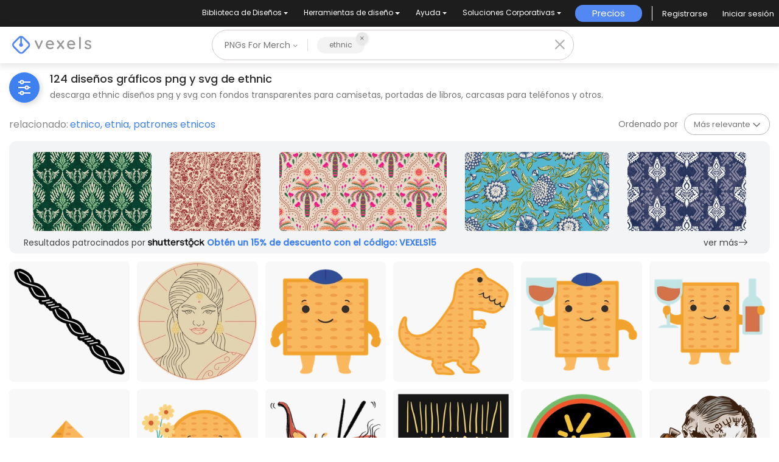

--- FILE ---
content_type: text/html; charset=utf-8
request_url: https://es.vexels.com/merch/png/ethnic/
body_size: 50561
content:
<!doctype html>
<html data-n-head-ssr lang="es" data-n-head="%7B%22lang%22:%7B%22ssr%22:%22es%22%7D%7D">
  <head >
    <title>Diseños PNG de ethnic para camisetas &amp; Merch</title><meta data-n-head="ssr" charset="utf-8"><meta data-n-head="ssr" name="viewport" content="width=device-width, initial-scale=1"><meta data-n-head="ssr" name="p:domain_verify" content="b91e6ce2306fb8a6d200c8c9f57d7347"><meta data-n-head="ssr" data-hid="i18n-og" property="og:locale" content="es"><meta data-n-head="ssr" data-hid="i18n-og-alt-en" property="og:locale:alternate" content="en"><meta data-n-head="ssr" data-hid="i18n-og-alt-de" property="og:locale:alternate" content="de"><meta data-n-head="ssr" data-hid="i18n-og-alt-pt" property="og:locale:alternate" content="pt"><meta data-n-head="ssr" data-hid="description" name="description" content="Diseños Gráficos PNG de ethnic con fondo transparente | Ideales para camisetas, sudaderas, carcasas, portadas de libros &amp; más Merch | Colores editables"><meta data-n-head="ssr" data-hid="robots" name="robots" content="all"><meta data-n-head="ssr" data-hid="og:title" name="og:title" content="Diseños PNG de ethnic para camisetas &amp; Merch"><meta data-n-head="ssr" data-hid="og:type" name="og:type" content="website"><meta data-n-head="ssr" data-hid="og:url" name="og:url" content="https://es.vexels.com/merch/png/ethnic/"><meta data-n-head="ssr" data-hid="og:description" name="og:description" content="Diseños Gráficos PNG de ethnic con fondo transparente | Ideales para camisetas, sudaderas, carcasas, portadas de libros &amp; más Merch | Colores editables"><meta data-n-head="ssr" data-hid="og:image" name="og:image" content="https://images.vexels.com/media/users/3/328129/isolated/preview/659587c8f74a9b66a048855c383c2b28-ilustracion-de-diseno-retorcido-elegante.png"><meta data-n-head="ssr" data-hid="twitter:card" name="twitter:card" content="summary_large_image"><meta data-n-head="ssr" data-hid="twitter:url" name="twitter:url" content="https://es.vexels.com/merch/png/ethnic/"><meta data-n-head="ssr" data-hid="twitter:title" name="twitter:title" content="Diseños PNG de ethnic para camisetas &amp; Merch"><meta data-n-head="ssr" data-hid="twitter:description" name="twitter:description" content="Diseños Gráficos PNG de ethnic con fondo transparente | Ideales para camisetas, sudaderas, carcasas, portadas de libros &amp; más Merch | Colores editables"><meta data-n-head="ssr" data-hid="twitter:image" name="twitter:image" content="https://images.vexels.com/media/users/3/328129/isolated/preview/659587c8f74a9b66a048855c383c2b28-ilustracion-de-diseno-retorcido-elegante.png"><link data-n-head="ssr" rel="dns-prefetch" href="https://api.vexels.com/v1/"><link data-n-head="ssr" rel="dns-prefetch" href="https://images.vexels.com/"><link data-n-head="ssr" rel="dns-prefetch" href="https://cdn.vexels.com/"><link data-n-head="ssr" rel="preconnect" href="https://api.vexels.com/v1/" crossorigin="true"><link data-n-head="ssr" rel="preconnect" href="https://images.vexels.com/" crossorigin="true"><link data-n-head="ssr" rel="preconnect" href="https://cdn.vexels.com/" crossorigin="true"><link data-n-head="ssr" rel="icon" type="image/x-icon" href="https://cdn.vexels.com/favicon.ico"><link data-n-head="ssr" rel="preload" href="https://cdn.vexels.com/fonts/poppins/poppins-regular.woff2" as="font" type="font/woff2" crossorigin="true"><link data-n-head="ssr" rel="preload" href="https://cdn.vexels.com/fonts/poppins/poppins-500.woff2" as="font" type="font/woff2" crossorigin="true"><link data-n-head="ssr" rel="stylesheet" type="text/css" href="https://unpkg.com/@phosphor-icons/web@2.0.3/src/bold/style.css"><link data-n-head="ssr" data-hid="i18n-can" rel="canonical" href="https://es.vexels.com/merch/png/ethnic/"><script data-n-head="ssr" type="text/javascript">(function(w, d, s, l, i) {
          w[l] = w[l] || [];
          w[l].push({
            "gtm.start": new Date().getTime(),
            event: "gtm.js",
          });
          var f = d.getElementsByTagName(s)[0],
            j = d.createElement(s),
            dl = l != "dataLayer" ? "&l=" + l : "";
          j.async = true;
          j.src =
            "https://www.googletagmanager.com/gtm.js?id=" +
            i +
            dl +
            "&gtm_auth=AU1ugrxhJK_EQcp9wg5qxA&gtm_preview=env-1&gtm_cookies_win=x";
          f.parentNode.insertBefore(j, f);
        })(window, document, "script", "dataLayer", "GTM-W3R8R6G");</script><script data-n-head="ssr" src="https://apis.google.com/js/platform.js?onload=init" async defer></script><script data-n-head="ssr" src="https://accounts.google.com/gsi/client" async defer></script><script data-n-head="ssr" src="https://js.stripe.com/v3/"></script><script data-n-head="ssr" type="application/ld+json">[{"@context":"https://schema.org","@type":"ImageObject","contentUrl":"https://images.vexels.com/media/users/3/328129/isolated/preview/659587c8f74a9b66a048855c383c2b28-ilustracion-de-diseno-retorcido-elegante.png","name":"Ilustración de diseño retorcido elegante Diseño PNG","thumbnailUrl":"https://images.vexels.com/media/users/3/328129/isolated/preview/659587c8f74a9b66a048855c383c2b28-ilustracion-de-diseno-retorcido-elegante.png?w=360","creator":{"@type":"Organization","name":"Vexels"},"acquireLicensePage":"https://es.vexels.com/merch-plans/","copyrightNotice":"Vexels","license":"https://www.vexels.com/terms-and-conditions/","creditText":"Vexels","identifier":328129},{"@context":"https://schema.org","@type":"ImageObject","contentUrl":"https://images.vexels.com/media/users/3/421081/isolated/preview/b0737f432df2c671e9801b687bc8721e-elegante-diseno-de-retrato-femenino-con-detalles-intrincados.png","name":"Elegante diseño de retrato femenino con detalles intrincados. Diseño PNG","thumbnailUrl":"https://images.vexels.com/media/users/3/421081/isolated/preview/b0737f432df2c671e9801b687bc8721e-elegante-diseno-de-retrato-femenino-con-detalles-intrincados.png?w=360","creator":{"@type":"Organization","name":"Vexels"},"acquireLicensePage":"https://es.vexels.com/merch-plans/","copyrightNotice":"Vexels","license":"https://www.vexels.com/terms-and-conditions/","creditText":"Vexels","identifier":421081},{"@context":"https://schema.org","@type":"ImageObject","contentUrl":"https://images.vexels.com/media/users/3/285944/isolated/preview/9c28f90ca98c41ab969a5f66f82c72b5-matzo-kipa-caracter-de-comida-etnica.png","name":"Matzo kipa carácter de comida étnica Diseño PNG","thumbnailUrl":"https://images.vexels.com/media/users/3/285944/isolated/preview/9c28f90ca98c41ab969a5f66f82c72b5-matzo-kipa-caracter-de-comida-etnica.png?w=360","creator":{"@type":"Organization","name":"Vexels"},"acquireLicensePage":"https://es.vexels.com/merch-plans/","copyrightNotice":"Vexels","license":"https://www.vexels.com/terms-and-conditions/","creditText":"Vexels","identifier":285944},{"@context":"https://schema.org","@type":"ImageObject","contentUrl":"https://images.vexels.com/media/users/3/285940/isolated/preview/0978b4c234cb16a97b9373467ee63ad7-comida-etnica-de-dinosaurio-matzo.png","name":"Comida étnica de dinosaurio Matzo Diseño PNG","thumbnailUrl":"https://images.vexels.com/media/users/3/285940/isolated/preview/0978b4c234cb16a97b9373467ee63ad7-comida-etnica-de-dinosaurio-matzo.png?w=360","creator":{"@type":"Organization","name":"Vexels"},"acquireLicensePage":"https://es.vexels.com/merch-plans/","copyrightNotice":"Vexels","license":"https://www.vexels.com/terms-and-conditions/","creditText":"Vexels","identifier":285940},{"@context":"https://schema.org","@type":"ImageObject","contentUrl":"https://images.vexels.com/media/users/3/285943/isolated/preview/57327ec21ed4325928c2bb4137883625-matzo-vino-kipa-caracter-etnico.png","name":"Matzo vino kipa carácter étnico Diseño PNG","thumbnailUrl":"https://images.vexels.com/media/users/3/285943/isolated/preview/57327ec21ed4325928c2bb4137883625-matzo-vino-kipa-caracter-etnico.png?w=360","creator":{"@type":"Organization","name":"Vexels"},"acquireLicensePage":"https://es.vexels.com/merch-plans/","copyrightNotice":"Vexels","license":"https://www.vexels.com/terms-and-conditions/","creditText":"Vexels","identifier":285943},{"@context":"https://schema.org","@type":"ImageObject","contentUrl":"https://images.vexels.com/media/users/3/285942/isolated/preview/9ab897013deb9441f76aa5afc09c8ebf-caracter-etnico-del-vino-matzo.png","name":"Carácter étnico del vino Matzo Diseño PNG","thumbnailUrl":"https://images.vexels.com/media/users/3/285942/isolated/preview/9ab897013deb9441f76aa5afc09c8ebf-caracter-etnico-del-vino-matzo.png?w=360","creator":{"@type":"Organization","name":"Vexels"},"acquireLicensePage":"https://es.vexels.com/merch-plans/","copyrightNotice":"Vexels","license":"https://www.vexels.com/terms-and-conditions/","creditText":"Vexels","identifier":285942},{"@context":"https://schema.org","@type":"ImageObject","contentUrl":"https://images.vexels.com/media/users/3/285939/isolated/preview/e1f773640c29dbeaa7f575e1aaab4edf-comida-etnica-de-la-piramide-de-matzo.png","name":"Comida étnica de la pirámide de Matzo Diseño PNG","thumbnailUrl":"https://images.vexels.com/media/users/3/285939/isolated/preview/e1f773640c29dbeaa7f575e1aaab4edf-comida-etnica-de-la-piramide-de-matzo.png?w=360","creator":{"@type":"Organization","name":"Vexels"},"acquireLicensePage":"https://es.vexels.com/merch-plans/","copyrightNotice":"Vexels","license":"https://www.vexels.com/terms-and-conditions/","creditText":"Vexels","identifier":285939},{"@context":"https://schema.org","@type":"ImageObject","contentUrl":"https://images.vexels.com/media/users/3/285941/isolated/preview/ddb68d19ef9ad4cb530982a2ec0cf5f3-caracter-etnico-de-la-flor-de-matzo.png","name":"Carácter étnico de la flor de Matzo Diseño PNG","thumbnailUrl":"https://images.vexels.com/media/users/3/285941/isolated/preview/ddb68d19ef9ad4cb530982a2ec0cf5f3-caracter-etnico-de-la-flor-de-matzo.png?w=360","creator":{"@type":"Organization","name":"Vexels"},"acquireLicensePage":"https://es.vexels.com/merch-plans/","copyrightNotice":"Vexels","license":"https://www.vexels.com/terms-and-conditions/","creditText":"Vexels","identifier":285941},{"@context":"https://schema.org","@type":"ImageObject","contentUrl":"https://images.vexels.com/media/users/3/248778/isolated/preview/02cec2ddbc0757c535ae390f09cf7ab3-ramen-2.png","name":"Ramen - 2 Diseño PNG","thumbnailUrl":"https://images.vexels.com/media/users/3/248778/isolated/preview/02cec2ddbc0757c535ae390f09cf7ab3-ramen-2.png?w=360","creator":{"@type":"Organization","name":"Vexels"},"acquireLicensePage":"https://es.vexels.com/merch-plans/","copyrightNotice":"Vexels","license":"https://www.vexels.com/terms-and-conditions/","creditText":"Vexels","identifier":248778},{"@context":"https://schema.org","@type":"ImageObject","contentUrl":"https://images.vexels.com/media/users/3/315991/isolated/preview/b5f704f9f3126c0d4a4ed1df313c18d8-diseno-geometrico-de-formas-etnicas.png","name":"Diseño geométrico de formas étnicas. Diseño PNG","thumbnailUrl":"https://images.vexels.com/media/users/3/315991/isolated/preview/b5f704f9f3126c0d4a4ed1df313c18d8-diseno-geometrico-de-formas-etnicas.png?w=360","creator":{"@type":"Organization","name":"Vexels"},"acquireLicensePage":"https://es.vexels.com/merch-plans/","copyrightNotice":"Vexels","license":"https://www.vexels.com/terms-and-conditions/","creditText":"Vexels","identifier":315991},{"@context":"https://schema.org","@type":"ImageObject","contentUrl":"https://images.vexels.com/media/users/3/192139/isolated/preview/10e6b604fde5a1efb40fea8a99a83d03-kwanzaa-badges-cuumba-dark.png","name":"Kwanzaa badges cuumba dark Diseño PNG","thumbnailUrl":"https://images.vexels.com/media/users/3/192139/isolated/preview/10e6b604fde5a1efb40fea8a99a83d03-kwanzaa-badges-cuumba-dark.png?w=360","creator":{"@type":"Organization","name":"Vexels"},"acquireLicensePage":"https://es.vexels.com/merch-plans/","copyrightNotice":"Vexels","license":"https://www.vexels.com/terms-and-conditions/","creditText":"Vexels","identifier":192139},{"@context":"https://schema.org","@type":"ImageObject","contentUrl":"https://images.vexels.com/media/users/3/286822/isolated/preview/89b28dc3f0eb9357bdcca6299f378ffb-craneo-de-guerra-de-gente-nordica-vikinga.png","name":"Cráneo de guerra de gente nórdica vikinga Diseño PNG","thumbnailUrl":"https://images.vexels.com/media/users/3/286822/isolated/preview/89b28dc3f0eb9357bdcca6299f378ffb-craneo-de-guerra-de-gente-nordica-vikinga.png?w=360","creator":{"@type":"Organization","name":"Vexels"},"acquireLicensePage":"https://es.vexels.com/merch-plans/","copyrightNotice":"Vexels","license":"https://www.vexels.com/terms-and-conditions/","creditText":"Vexels","identifier":286822},{"@context":"https://schema.org","@type":"ImageObject","contentUrl":"https://images.vexels.com/media/users/3/286819/isolated/preview/4e239e405ae5dc03d917d87ae32a7d21-craneo-de-guerrero-de-pueblo-nordico-vikingo.png","name":"Cráneo de guerrero de pueblo nórdico vikingo Diseño PNG","thumbnailUrl":"https://images.vexels.com/media/users/3/286819/isolated/preview/4e239e405ae5dc03d917d87ae32a7d21-craneo-de-guerrero-de-pueblo-nordico-vikingo.png?w=360","creator":{"@type":"Organization","name":"Vexels"},"acquireLicensePage":"https://es.vexels.com/merch-plans/","copyrightNotice":"Vexels","license":"https://www.vexels.com/terms-and-conditions/","creditText":"Vexels","identifier":286819},{"@context":"https://schema.org","@type":"ImageObject","contentUrl":"https://images.vexels.com/media/users/3/286417/isolated/preview/f9fd3457f5a85bbd214d2bae299aa562-lobo-tribal-de-los-vikingos.png","name":"Lobo tribal de los vikingos Diseño PNG","thumbnailUrl":"https://images.vexels.com/media/users/3/286417/isolated/preview/f9fd3457f5a85bbd214d2bae299aa562-lobo-tribal-de-los-vikingos.png?w=360","creator":{"@type":"Organization","name":"Vexels"},"acquireLicensePage":"https://es.vexels.com/merch-plans/","copyrightNotice":"Vexels","license":"https://www.vexels.com/terms-and-conditions/","creditText":"Vexels","identifier":286417},{"@context":"https://schema.org","@type":"ImageObject","contentUrl":"https://images.vexels.com/media/users/3/282962/isolated/preview/18a57aec9e4e3fc65b6035c3ba3efcef-gente-de-comida-de-hombre-de-kebab.png","name":"Gente de comida de hombre de kebab Diseño PNG","thumbnailUrl":"https://images.vexels.com/media/users/3/282962/isolated/preview/18a57aec9e4e3fc65b6035c3ba3efcef-gente-de-comida-de-hombre-de-kebab.png?w=360","creator":{"@type":"Organization","name":"Vexels"},"acquireLicensePage":"https://es.vexels.com/merch-plans/","copyrightNotice":"Vexels","license":"https://www.vexels.com/terms-and-conditions/","creditText":"Vexels","identifier":282962},{"@context":"https://schema.org","@type":"ImageObject","contentUrl":"https://images.vexels.com/media/users/3/287162/isolated/preview/da1408cf46065da037741a79e949ac01-insignia-de-cita-de-vikingos-de-valentia.png","name":"Insignia de cita de vikingos de valentía Diseño PNG","thumbnailUrl":"https://images.vexels.com/media/users/3/287162/isolated/preview/da1408cf46065da037741a79e949ac01-insignia-de-cita-de-vikingos-de-valentia.png?w=360","creator":{"@type":"Organization","name":"Vexels"},"acquireLicensePage":"https://es.vexels.com/merch-plans/","copyrightNotice":"Vexels","license":"https://www.vexels.com/terms-and-conditions/","creditText":"Vexels","identifier":287162},{"@context":"https://schema.org","@type":"ImageObject","contentUrl":"https://images.vexels.com/media/users/3/211859/isolated/preview/5c58d82a06605734c6f2b1a3fe925f83-japon-taijitu-yin-yang.png","name":"Japón taijitu yin yang Diseño PNG","thumbnailUrl":"https://images.vexels.com/media/users/3/211859/isolated/preview/5c58d82a06605734c6f2b1a3fe925f83-japon-taijitu-yin-yang.png?w=360","creator":{"@type":"Organization","name":"Vexels"},"acquireLicensePage":"https://es.vexels.com/merch-plans/","copyrightNotice":"Vexels","license":"https://www.vexels.com/terms-and-conditions/","creditText":"Vexels","identifier":211859},{"@context":"https://schema.org","@type":"ImageObject","contentUrl":"https://images.vexels.com/media/users/3/192218/isolated/preview/f0a6d45ce2724cdd3c4c5c7525049d97-kwanzaa-icons-imani.png","name":"Kwanzaa icons imani Diseño PNG","thumbnailUrl":"https://images.vexels.com/media/users/3/192218/isolated/preview/f0a6d45ce2724cdd3c4c5c7525049d97-kwanzaa-icons-imani.png?w=360","creator":{"@type":"Organization","name":"Vexels"},"acquireLicensePage":"https://es.vexels.com/merch-plans/","copyrightNotice":"Vexels","license":"https://www.vexels.com/terms-and-conditions/","creditText":"Vexels","identifier":192218},{"@context":"https://schema.org","@type":"ImageObject","contentUrl":"https://images.vexels.com/media/users/3/286823/isolated/preview/c2a85d57b876dd7a14bf6e8ea8eaded9-craneo-de-guerra-de-gente-de-casco-nordico-vikingo.png","name":"Cráneo de guerra de gente de casco nórdico vikingo Diseño PNG","thumbnailUrl":"https://images.vexels.com/media/users/3/286823/isolated/preview/c2a85d57b876dd7a14bf6e8ea8eaded9-craneo-de-guerra-de-gente-de-casco-nordico-vikingo.png?w=360","creator":{"@type":"Organization","name":"Vexels"},"acquireLicensePage":"https://es.vexels.com/merch-plans/","copyrightNotice":"Vexels","license":"https://www.vexels.com/terms-and-conditions/","creditText":"Vexels","identifier":286823},{"@context":"https://schema.org","@type":"ImageObject","contentUrl":"https://images.vexels.com/media/users/3/286419/isolated/preview/776164ba35000f2b64618dbf851f7fcd-arbol-tribal-de-los-vikingos.png","name":"Árbol tribal de los vikingos Diseño PNG","thumbnailUrl":"https://images.vexels.com/media/users/3/286419/isolated/preview/776164ba35000f2b64618dbf851f7fcd-arbol-tribal-de-los-vikingos.png?w=360","creator":{"@type":"Organization","name":"Vexels"},"acquireLicensePage":"https://es.vexels.com/merch-plans/","copyrightNotice":"Vexels","license":"https://www.vexels.com/terms-and-conditions/","creditText":"Vexels","identifier":286419},{"@context":"https://schema.org","@type":"ImageObject","contentUrl":"https://images.vexels.com/media/users/3/286821/isolated/preview/e0275fe25a0a87d34ed30e0147f72583-craneo-de-guerra-nordico-vikingo.png","name":"Cráneo de guerra nórdico vikingo Diseño PNG","thumbnailUrl":"https://images.vexels.com/media/users/3/286821/isolated/preview/e0275fe25a0a87d34ed30e0147f72583-craneo-de-guerra-nordico-vikingo.png?w=360","creator":{"@type":"Organization","name":"Vexels"},"acquireLicensePage":"https://es.vexels.com/merch-plans/","copyrightNotice":"Vexels","license":"https://www.vexels.com/terms-and-conditions/","creditText":"Vexels","identifier":286821},{"@context":"https://schema.org","@type":"ImageObject","contentUrl":"https://images.vexels.com/media/users/3/192217/isolated/preview/2e6bd79c5c40ec18f932e4cd5b15ca34-iconos-de-kwanzaa-cuumba.png","name":"Iconos de Kwanzaa cuumba Diseño PNG","thumbnailUrl":"https://images.vexels.com/media/users/3/192217/isolated/preview/2e6bd79c5c40ec18f932e4cd5b15ca34-iconos-de-kwanzaa-cuumba.png?w=360","creator":{"@type":"Organization","name":"Vexels"},"acquireLicensePage":"https://es.vexels.com/merch-plans/","copyrightNotice":"Vexels","license":"https://www.vexels.com/terms-and-conditions/","creditText":"Vexels","identifier":192217},{"@context":"https://schema.org","@type":"ImageObject","contentUrl":"https://images.vexels.com/media/users/3/286818/isolated/preview/903d1ff30961d270139159cf87c07574-craneo-de-gente-nordica-vikinga.png","name":"Cráneo de gente nórdica vikinga Diseño PNG","thumbnailUrl":"https://images.vexels.com/media/users/3/286818/isolated/preview/903d1ff30961d270139159cf87c07574-craneo-de-gente-nordica-vikinga.png?w=360","creator":{"@type":"Organization","name":"Vexels"},"acquireLicensePage":"https://es.vexels.com/merch-plans/","copyrightNotice":"Vexels","license":"https://www.vexels.com/terms-and-conditions/","creditText":"Vexels","identifier":286818},{"@context":"https://schema.org","@type":"ImageObject","contentUrl":"https://images.vexels.com/media/users/3/282960/isolated/preview/d2443b749df12161e16d31ca9c0d6207-comida-de-carne-de-kebab.png","name":"Comida de carne de kebab Diseño PNG","thumbnailUrl":"https://images.vexels.com/media/users/3/282960/isolated/preview/d2443b749df12161e16d31ca9c0d6207-comida-de-carne-de-kebab.png?w=360","creator":{"@type":"Organization","name":"Vexels"},"acquireLicensePage":"https://es.vexels.com/merch-plans/","copyrightNotice":"Vexels","license":"https://www.vexels.com/terms-and-conditions/","creditText":"Vexels","identifier":282960},{"@context":"https://schema.org","@type":"ImageObject","contentUrl":"https://images.vexels.com/media/users/3/288383/isolated/preview/fe8b2ef8a3d47e29a21442d2645c382d-pueblo-guerrero-nordico-vikingo.png","name":"Pueblo guerrero nórdico vikingo Diseño PNG","thumbnailUrl":"https://images.vexels.com/media/users/3/288383/isolated/preview/fe8b2ef8a3d47e29a21442d2645c382d-pueblo-guerrero-nordico-vikingo.png?w=360","creator":{"@type":"Organization","name":"Vexels"},"acquireLicensePage":"https://es.vexels.com/merch-plans/","copyrightNotice":"Vexels","license":"https://www.vexels.com/terms-and-conditions/","creditText":"Vexels","identifier":288383},{"@context":"https://schema.org","@type":"ImageObject","contentUrl":"https://images.vexels.com/media/users/3/287161/isolated/preview/32892e57c045be629274ef1970ebc850-que-los-nordicos-te-acompanen-insignia-de-cita-de-vikingos.png","name":"Que los nórdicos te acompañen insignia de cita de vikingos Diseño PNG","thumbnailUrl":"https://images.vexels.com/media/users/3/287161/isolated/preview/32892e57c045be629274ef1970ebc850-que-los-nordicos-te-acompanen-insignia-de-cita-de-vikingos.png?w=360","creator":{"@type":"Organization","name":"Vexels"},"acquireLicensePage":"https://es.vexels.com/merch-plans/","copyrightNotice":"Vexels","license":"https://www.vexels.com/terms-and-conditions/","creditText":"Vexels","identifier":287161},{"@context":"https://schema.org","@type":"ImageObject","contentUrl":"https://images.vexels.com/media/users/3/286415/isolated/preview/58d2ec127279ca50cbd3e506c72b5817-caballo-tribal-vikingo.png","name":"Caballo tribal vikingo Diseño PNG","thumbnailUrl":"https://images.vexels.com/media/users/3/286415/isolated/preview/58d2ec127279ca50cbd3e506c72b5817-caballo-tribal-vikingo.png?w=360","creator":{"@type":"Organization","name":"Vexels"},"acquireLicensePage":"https://es.vexels.com/merch-plans/","copyrightNotice":"Vexels","license":"https://www.vexels.com/terms-and-conditions/","creditText":"Vexels","identifier":286415},{"@context":"https://schema.org","@type":"ImageObject","contentUrl":"https://images.vexels.com/media/users/3/288385/isolated/preview/6c4f055edda614e92de1faad17d659fe-icono-de-vikingo-de-la-naturaleza-del-pajaro.png","name":"Icono de vikingo de la naturaleza del pájaro Diseño PNG","thumbnailUrl":"https://images.vexels.com/media/users/3/288385/isolated/preview/6c4f055edda614e92de1faad17d659fe-icono-de-vikingo-de-la-naturaleza-del-pajaro.png?w=360","creator":{"@type":"Organization","name":"Vexels"},"acquireLicensePage":"https://es.vexels.com/merch-plans/","copyrightNotice":"Vexels","license":"https://www.vexels.com/terms-and-conditions/","creditText":"Vexels","identifier":288385},{"@context":"https://schema.org","@type":"ImageObject","contentUrl":"https://images.vexels.com/media/users/3/211019/isolated/preview/fe55df87921481f7744297e3346604a0-dibujado-a-mano-puerta-de-japon-troii.png","name":"Dibujado a mano puerta de japón troii Diseño PNG","thumbnailUrl":"https://images.vexels.com/media/users/3/211019/isolated/preview/fe55df87921481f7744297e3346604a0-dibujado-a-mano-puerta-de-japon-troii.png?w=360","creator":{"@type":"Organization","name":"Vexels"},"acquireLicensePage":"https://es.vexels.com/merch-plans/","copyrightNotice":"Vexels","license":"https://www.vexels.com/terms-and-conditions/","creditText":"Vexels","identifier":211019},{"@context":"https://schema.org","@type":"ImageObject","contentUrl":"https://images.vexels.com/media/users/3/211031/isolated/preview/5338d712177320cfa591f9836864d0e5-dibujado-a-mano-japon-maneki-neko-cat-doll.png","name":"Dibujado a mano japón maneki neko cat doll Diseño PNG","thumbnailUrl":"https://images.vexels.com/media/users/3/211031/isolated/preview/5338d712177320cfa591f9836864d0e5-dibujado-a-mano-japon-maneki-neko-cat-doll.png?w=360","creator":{"@type":"Organization","name":"Vexels"},"acquireLicensePage":"https://es.vexels.com/merch-plans/","copyrightNotice":"Vexels","license":"https://www.vexels.com/terms-and-conditions/","creditText":"Vexels","identifier":211031},{"@context":"https://schema.org","@type":"ImageObject","contentUrl":"https://images.vexels.com/media/users/3/192232/isolated/preview/ab78e0f54a43032436397818c47eb5e6-las-letras-de-kwanzaa-celebran-kwanzaa.png","name":"Las letras de Kwanzaa celebran kwanzaa Diseño PNG","thumbnailUrl":"https://images.vexels.com/media/users/3/192232/isolated/preview/ab78e0f54a43032436397818c47eb5e6-las-letras-de-kwanzaa-celebran-kwanzaa.png?w=360","creator":{"@type":"Organization","name":"Vexels"},"acquireLicensePage":"https://es.vexels.com/merch-plans/","copyrightNotice":"Vexels","license":"https://www.vexels.com/terms-and-conditions/","creditText":"Vexels","identifier":192232},{"@context":"https://schema.org","@type":"ImageObject","contentUrl":"https://images.vexels.com/media/users/3/282963/isolated/preview/657511a0bfcda628df2a938f0c9c54f5-gente-de-comida-de-kebab.png","name":"Gente de comida de kebab Diseño PNG","thumbnailUrl":"https://images.vexels.com/media/users/3/282963/isolated/preview/657511a0bfcda628df2a938f0c9c54f5-gente-de-comida-de-kebab.png?w=360","creator":{"@type":"Organization","name":"Vexels"},"acquireLicensePage":"https://es.vexels.com/merch-plans/","copyrightNotice":"Vexels","license":"https://www.vexels.com/terms-and-conditions/","creditText":"Vexels","identifier":282963},{"@context":"https://schema.org","@type":"ImageObject","contentUrl":"https://images.vexels.com/media/users/3/211046/isolated/preview/e0ab1d532881d986738c474fcbac4799-dibujado-a-mano-bonsai-arbol-de-japon.png","name":"Dibujado a mano bonsai árbol de japón Diseño PNG","thumbnailUrl":"https://images.vexels.com/media/users/3/211046/isolated/preview/e0ab1d532881d986738c474fcbac4799-dibujado-a-mano-bonsai-arbol-de-japon.png?w=360","creator":{"@type":"Organization","name":"Vexels"},"acquireLicensePage":"https://es.vexels.com/merch-plans/","copyrightNotice":"Vexels","license":"https://www.vexels.com/terms-and-conditions/","creditText":"Vexels","identifier":211046},{"@context":"https://schema.org","@type":"ImageObject","contentUrl":"https://images.vexels.com/media/users/3/286416/isolated/preview/eb34b3a01d5c1d143d001cf99b9f5c68-zorro-tribal-vikingo.png","name":"Zorro tribal vikingo Diseño PNG","thumbnailUrl":"https://images.vexels.com/media/users/3/286416/isolated/preview/eb34b3a01d5c1d143d001cf99b9f5c68-zorro-tribal-vikingo.png?w=360","creator":{"@type":"Organization","name":"Vexels"},"acquireLicensePage":"https://es.vexels.com/merch-plans/","copyrightNotice":"Vexels","license":"https://www.vexels.com/terms-and-conditions/","creditText":"Vexels","identifier":286416},{"@context":"https://schema.org","@type":"ImageObject","contentUrl":"https://images.vexels.com/media/users/3/211032/isolated/preview/8c9a9c89993b143345a417e22ec93378-japon-maneki-neko-cat-doll-stroke.png","name":"Japón maneki neko cat doll stroke Diseño PNG","thumbnailUrl":"https://images.vexels.com/media/users/3/211032/isolated/preview/8c9a9c89993b143345a417e22ec93378-japon-maneki-neko-cat-doll-stroke.png?w=360","creator":{"@type":"Organization","name":"Vexels"},"acquireLicensePage":"https://es.vexels.com/merch-plans/","copyrightNotice":"Vexels","license":"https://www.vexels.com/terms-and-conditions/","creditText":"Vexels","identifier":211032},{"@context":"https://schema.org","@type":"ImageObject","contentUrl":"https://images.vexels.com/media/users/3/211022/isolated/preview/df03e9c3b4867fd075fc1060c5ff4d84-sombrero-de-jingasa-de-japon-dibujado-a-mano.png","name":"Sombrero de jingasa de japón dibujado a mano Diseño PNG","thumbnailUrl":"https://images.vexels.com/media/users/3/211022/isolated/preview/df03e9c3b4867fd075fc1060c5ff4d84-sombrero-de-jingasa-de-japon-dibujado-a-mano.png?w=360","creator":{"@type":"Organization","name":"Vexels"},"acquireLicensePage":"https://es.vexels.com/merch-plans/","copyrightNotice":"Vexels","license":"https://www.vexels.com/terms-and-conditions/","creditText":"Vexels","identifier":211022},{"@context":"https://schema.org","@type":"ImageObject","contentUrl":"https://images.vexels.com/media/users/3/197257/isolated/preview/3e1c31cd191eb6dbdf677139640834bf-linda-mujer-india.png","name":"Linda mujer india Diseño PNG","thumbnailUrl":"https://images.vexels.com/media/users/3/197257/isolated/preview/3e1c31cd191eb6dbdf677139640834bf-linda-mujer-india.png?w=360","creator":{"@type":"Organization","name":"Vexels"},"acquireLicensePage":"https://es.vexels.com/merch-plans/","copyrightNotice":"Vexels","license":"https://www.vexels.com/terms-and-conditions/","creditText":"Vexels","identifier":197257},{"@context":"https://schema.org","@type":"ImageObject","contentUrl":"https://images.vexels.com/media/users/3/286705/isolated/preview/d3d3eafdf146067816a63f2666e993fb-mujer-vikinga-guerrera-gente-nordica.png","name":"Mujer vikinga guerrera gente nórdica Diseño PNG","thumbnailUrl":"https://images.vexels.com/media/users/3/286705/isolated/preview/d3d3eafdf146067816a63f2666e993fb-mujer-vikinga-guerrera-gente-nordica.png?w=360","creator":{"@type":"Organization","name":"Vexels"},"acquireLicensePage":"https://es.vexels.com/merch-plans/","copyrightNotice":"Vexels","license":"https://www.vexels.com/terms-and-conditions/","creditText":"Vexels","identifier":286705},{"@context":"https://schema.org","@type":"ImageObject","contentUrl":"https://images.vexels.com/media/users/3/286700/isolated/preview/bc72b1a4d3ee35bff6056f27e8b3974a-vikingo-hombre-guerrero-gente-nordica-simple.png","name":"Vikingo hombre guerrero gente nórdica simple Diseño PNG","thumbnailUrl":"https://images.vexels.com/media/users/3/286700/isolated/preview/bc72b1a4d3ee35bff6056f27e8b3974a-vikingo-hombre-guerrero-gente-nordica-simple.png?w=360","creator":{"@type":"Organization","name":"Vexels"},"acquireLicensePage":"https://es.vexels.com/merch-plans/","copyrightNotice":"Vexels","license":"https://www.vexels.com/terms-and-conditions/","creditText":"Vexels","identifier":286700},{"@context":"https://schema.org","@type":"ImageObject","contentUrl":"https://images.vexels.com/media/users/3/286702/isolated/preview/a53b1eba9125881dba8f8bab81e35ddf-mujer-vikinga-gente-nordica-simple.png","name":"Mujer vikinga gente nórdica simple Diseño PNG","thumbnailUrl":"https://images.vexels.com/media/users/3/286702/isolated/preview/a53b1eba9125881dba8f8bab81e35ddf-mujer-vikinga-gente-nordica-simple.png?w=360","creator":{"@type":"Organization","name":"Vexels"},"acquireLicensePage":"https://es.vexels.com/merch-plans/","copyrightNotice":"Vexels","license":"https://www.vexels.com/terms-and-conditions/","creditText":"Vexels","identifier":286702},{"@context":"https://schema.org","@type":"ImageObject","contentUrl":"https://images.vexels.com/media/users/3/210891/isolated/preview/0dbc6c632318ed6dd1ecaee466526737-ensalada-shopska-de-bulgaria-dibujada-a-mano.png","name":"Ensalada shopska de bulgaria dibujada a mano Diseño PNG","thumbnailUrl":"https://images.vexels.com/media/users/3/210891/isolated/preview/0dbc6c632318ed6dd1ecaee466526737-ensalada-shopska-de-bulgaria-dibujada-a-mano.png?w=360","creator":{"@type":"Organization","name":"Vexels"},"acquireLicensePage":"https://es.vexels.com/merch-plans/","copyrightNotice":"Vexels","license":"https://www.vexels.com/terms-and-conditions/","creditText":"Vexels","identifier":210891},{"@context":"https://schema.org","@type":"ImageObject","contentUrl":"https://images.vexels.com/media/users/3/211025/isolated/preview/eaa56a7ba63c29aedf6a0c1469761848-vestido-kimono-de-japon-dibujado-a-mano.png","name":"Vestido kimono de japón dibujado a mano Diseño PNG","thumbnailUrl":"https://images.vexels.com/media/users/3/211025/isolated/preview/eaa56a7ba63c29aedf6a0c1469761848-vestido-kimono-de-japon-dibujado-a-mano.png?w=360","creator":{"@type":"Organization","name":"Vexels"},"acquireLicensePage":"https://es.vexels.com/merch-plans/","copyrightNotice":"Vexels","license":"https://www.vexels.com/terms-and-conditions/","creditText":"Vexels","identifier":211025},{"@context":"https://schema.org","@type":"ImageObject","contentUrl":"https://images.vexels.com/media/users/3/286421/isolated/preview/69f8151e232ee06c0ae183cd5ea903bd-pajaro-tribal-de-los-vikingos.png","name":"Pájaro tribal de los vikingos Diseño PNG","thumbnailUrl":"https://images.vexels.com/media/users/3/286421/isolated/preview/69f8151e232ee06c0ae183cd5ea903bd-pajaro-tribal-de-los-vikingos.png?w=360","creator":{"@type":"Organization","name":"Vexels"},"acquireLicensePage":"https://es.vexels.com/merch-plans/","copyrightNotice":"Vexels","license":"https://www.vexels.com/terms-and-conditions/","creditText":"Vexels","identifier":286421},{"@context":"https://schema.org","@type":"ImageObject","contentUrl":"https://images.vexels.com/media/users/3/211043/isolated/preview/ce8953e3eefaaf2d28f65087ed80eea7-dibujado-a-mano-abanico-abanico-japones-sensu.png","name":"Dibujado a mano abanico abanico japonés sensu Diseño PNG","thumbnailUrl":"https://images.vexels.com/media/users/3/211043/isolated/preview/ce8953e3eefaaf2d28f65087ed80eea7-dibujado-a-mano-abanico-abanico-japones-sensu.png?w=360","creator":{"@type":"Organization","name":"Vexels"},"acquireLicensePage":"https://es.vexels.com/merch-plans/","copyrightNotice":"Vexels","license":"https://www.vexels.com/terms-and-conditions/","creditText":"Vexels","identifier":211043},{"@context":"https://schema.org","@type":"ImageObject","contentUrl":"https://images.vexels.com/media/users/3/211013/isolated/preview/26ce5289bac1987d7112b0d529d80016-dibujado-a-mano-mascara-de-gato-de-japon.png","name":"Dibujado a mano máscara de gato de japón Diseño PNG","thumbnailUrl":"https://images.vexels.com/media/users/3/211013/isolated/preview/26ce5289bac1987d7112b0d529d80016-dibujado-a-mano-mascara-de-gato-de-japon.png?w=360","creator":{"@type":"Organization","name":"Vexels"},"acquireLicensePage":"https://es.vexels.com/merch-plans/","copyrightNotice":"Vexels","license":"https://www.vexels.com/terms-and-conditions/","creditText":"Vexels","identifier":211013},{"@context":"https://schema.org","@type":"ImageObject","contentUrl":"https://images.vexels.com/media/users/3/211039/isolated/preview/66e133eaefb842a3b57f62af7adc7a20-mascara-de-samurai-de-japon.png","name":"Máscara de samurai de Japón Diseño PNG","thumbnailUrl":"https://images.vexels.com/media/users/3/211039/isolated/preview/66e133eaefb842a3b57f62af7adc7a20-mascara-de-samurai-de-japon.png?w=360","creator":{"@type":"Organization","name":"Vexels"},"acquireLicensePage":"https://es.vexels.com/merch-plans/","copyrightNotice":"Vexels","license":"https://www.vexels.com/terms-and-conditions/","creditText":"Vexels","identifier":211039},{"@context":"https://schema.org","@type":"ImageObject","contentUrl":"https://images.vexels.com/media/users/3/286701/isolated/preview/7bd778b9676594442b7ba09bc542e6be-mujer-guerrera-vikinga-gente-nordica-simple.png","name":"Mujer guerrera vikinga gente nórdica simple Diseño PNG","thumbnailUrl":"https://images.vexels.com/media/users/3/286701/isolated/preview/7bd778b9676594442b7ba09bc542e6be-mujer-guerrera-vikinga-gente-nordica-simple.png?w=360","creator":{"@type":"Organization","name":"Vexels"},"acquireLicensePage":"https://es.vexels.com/merch-plans/","copyrightNotice":"Vexels","license":"https://www.vexels.com/terms-and-conditions/","creditText":"Vexels","identifier":286701},{"@context":"https://schema.org","@type":"ImageObject","contentUrl":"https://images.vexels.com/media/users/3/286820/isolated/preview/9816c9970d3a9a2570c4b2ac22981f6f-craneo-de-guerrero-de-casco-nordico-vikingo.png","name":"Cráneo de guerrero de casco nórdico vikingo Diseño PNG","thumbnailUrl":"https://images.vexels.com/media/users/3/286820/isolated/preview/9816c9970d3a9a2570c4b2ac22981f6f-craneo-de-guerrero-de-casco-nordico-vikingo.png?w=360","creator":{"@type":"Organization","name":"Vexels"},"acquireLicensePage":"https://es.vexels.com/merch-plans/","copyrightNotice":"Vexels","license":"https://www.vexels.com/terms-and-conditions/","creditText":"Vexels","identifier":286820},{"@context":"https://schema.org","@type":"ImageObject","contentUrl":"https://images.vexels.com/media/users/3/211030/isolated/preview/886e1a9464b3f754341d79e204daa8d7-muneca-japonesa-maneki-neko-cat.png","name":"Muñeca japonesa maneki neko cat Diseño PNG","thumbnailUrl":"https://images.vexels.com/media/users/3/211030/isolated/preview/886e1a9464b3f754341d79e204daa8d7-muneca-japonesa-maneki-neko-cat.png?w=360","creator":{"@type":"Organization","name":"Vexels"},"acquireLicensePage":"https://es.vexels.com/merch-plans/","copyrightNotice":"Vexels","license":"https://www.vexels.com/terms-and-conditions/","creditText":"Vexels","identifier":211030},{"@context":"https://schema.org","@type":"ImageObject","contentUrl":"https://images.vexels.com/media/users/3/211014/isolated/preview/c5f22ec8188795556311f3219cb45afc-trazo-de-mascara-de-gato-de-japon.png","name":"Trazo de máscara de gato de Japón Diseño PNG","thumbnailUrl":"https://images.vexels.com/media/users/3/211014/isolated/preview/c5f22ec8188795556311f3219cb45afc-trazo-de-mascara-de-gato-de-japon.png?w=360","creator":{"@type":"Organization","name":"Vexels"},"acquireLicensePage":"https://es.vexels.com/merch-plans/","copyrightNotice":"Vexels","license":"https://www.vexels.com/terms-and-conditions/","creditText":"Vexels","identifier":211014}]</script><noscript data-n-head="ssr">&lt;iframe src=&quot;https://www.googletagmanager.com/ns.html?id=GTM-W3R8R6G&amp;gtm_auth=AU1ugrxhJK_EQcp9wg5qxA&amp;gtm_preview=env-1&amp;gtm_cookies_win=x&quot; height=&quot;0&quot; width=&quot;0&quot; style=&quot;display:none;visibility:hidden&quot;&gt;&lt;/iframe&gt;</noscript><link rel="preload" href="https://cdn.vexels.com/ef7fd44.js" as="script"><link rel="preload" href="https://cdn.vexels.com/d2d245d.js" as="script"><link rel="preload" href="https://cdn.vexels.com/199.11166aecddf6b8b0ae5a.css" as="style"><link rel="preload" href="https://cdn.vexels.com/2e863c0.js" as="script"><link rel="preload" href="https://cdn.vexels.com/26.dfc1a1af7561f4ea4d14.css" as="style"><link rel="preload" href="https://cdn.vexels.com/6132ea8.js" as="script"><link rel="preload" href="https://cdn.vexels.com/fonts/vexels-icons.4e3e20a.eot" as="font" type="font/eot" crossorigin><link rel="preload" href="https://cdn.vexels.com/fonts/vexels-icons.a009b91.ttf" as="font" type="font/ttf" crossorigin><link rel="preload" href="https://cdn.vexels.com/fonts/vexels-icons.e030896.woff2" as="font" type="font/woff2" crossorigin><link rel="preload" href="https://cdn.vexels.com/fonts/vexels-icons.019e084.woff" as="font" type="font/woff" crossorigin><link rel="preload" href="https://cdn.vexels.com/fonts/bootstrap-icons.b51ba93.woff2" as="font" type="font/woff2" crossorigin><link rel="preload" href="https://cdn.vexels.com/fonts/bootstrap-icons.dc86a56.woff" as="font" type="font/woff" crossorigin><link rel="preload" href="https://cdn.vexels.com/18fdd1f.js" as="script"><link rel="preload" href="https://cdn.vexels.com/0.da416a7bdf1e012b2fe0.css" as="style"><link rel="preload" href="https://cdn.vexels.com/d6622b5.js" as="script"><link rel="preload" href="https://cdn.vexels.com/1.70710d1216a1314df476.css" as="style"><link rel="preload" href="https://cdn.vexels.com/8fb02a8.js" as="script"><link rel="stylesheet" href="https://cdn.vexels.com/199.11166aecddf6b8b0ae5a.css"><link rel="stylesheet" href="https://cdn.vexels.com/26.dfc1a1af7561f4ea4d14.css"><link rel="stylesheet" href="https://cdn.vexels.com/0.da416a7bdf1e012b2fe0.css"><link rel="stylesheet" href="https://cdn.vexels.com/1.70710d1216a1314df476.css">
  </head>
  <body >
    <div data-server-rendered="true" id="__nuxt"><!----><div id="__layout"><div id="app" class="merch page-merch-png-search"><div class="overlay" style="display:none;"></div> <div id="header-container" class="header-container" data-v-dd62a8f8><div class="top-menu-container" data-v-dd62a8f8><div class="main-options" data-v-7e3b14b2 data-v-dd62a8f8><div class="navbar-select-row" data-v-7e3b14b2><nav class="navbar wrapper navbar-light navbar-expand p-0" data-v-4a8792a0 data-v-7e3b14b2><ul class="navbar-nav" data-v-4a8792a0><li class="nav-bar-options nav-item b-nav-dropdown dropdown option-item" data-v-4a8792a0><button class="nav-link vx-dropdown dropdown-toggle" data-v-4a8792a0><span data-v-4a8792a0>
          Biblioteca de Diseños
        </span> <!----></button> <ul class="dropdown-menu" data-v-4a8792a0><li class="nav-dropdow-item" data-v-4a8792a0><div style="--text-color:#fff;--text-size:0.875rem;" data-v-7e85c9f0 data-v-4a8792a0><a href="/merch/ultimos-disenos/" class="dropdown-item" data-v-7e85c9f0>Nuevos Diseños Merch
    <!----></a></div></li><li class="nav-dropdow-item" data-v-4a8792a0><div style="--text-color:#fff;--text-size:0.875rem;" data-v-7e85c9f0 data-v-4a8792a0><a href="/merch/designs/t-shirt/" class="dropdown-item" data-v-7e85c9f0>Camisetas
    <!----></a></div></li><li class="nav-dropdow-item" data-v-4a8792a0><div style="--text-color:#fff;--text-size:0.875rem;" data-v-7e85c9f0 data-v-4a8792a0><a href="/merch/vectors/" class="dropdown-item" data-v-7e85c9f0>Vectores
    <!----></a></div></li><li class="nav-dropdow-item" data-v-4a8792a0><div style="--text-color:#fff;--text-size:0.875rem;" data-v-7e85c9f0 data-v-4a8792a0><a href="/merch/disenos-de-tendencia/" class="dropdown-item" data-v-7e85c9f0>Diseños en tendencias de Merch
    <!----></a></div></li><li class="nav-dropdow-item" data-v-4a8792a0><div style="--text-color:#fff;--text-size:0.875rem;" data-v-7e85c9f0 data-v-4a8792a0><a href="/merch/png/" class="nuxt-link-active dropdown-item" data-v-7e85c9f0>PNGs &amp; SVGs
    <!----></a></div></li><li class="nav-dropdow-item" data-v-4a8792a0><div style="--text-color:#fff;--text-size:0.875rem;" data-v-7e85c9f0 data-v-4a8792a0><a href="https://es.vexels.com/mockup-generator/" rel="noopener noreferrer" class="dropdown-item" data-v-7e85c9f0>Mockups
    <!----></a></div></li><li class="nav-dropdow-item" data-v-4a8792a0><div style="--text-color:#fff;--text-size:0.875rem;" data-v-7e85c9f0 data-v-4a8792a0><a href="/merch/psd/t-shirt-template/" class="dropdown-item" data-v-7e85c9f0>Plantillas PSD de diseño de camisetas
    <!----></a></div></li><li class="nav-dropdow-item" data-v-4a8792a0><div style="--text-color:#fff;--text-size:0.875rem;" data-v-7e85c9f0 data-v-4a8792a0><a href="https://es.vexels.com/merch/designs/?sort=latest" rel="noopener noreferrer" class="dropdown-item" data-v-7e85c9f0>Explorar Diseños
    <!----></a></div></li><li class="nav-dropdow-item" data-v-4a8792a0><div style="--text-color:#fff;--text-size:0.875rem;" data-v-7e85c9f0 data-v-4a8792a0><a href="/merch/vectors/kdp/" class="dropdown-item" data-v-7e85c9f0>Diseños KDP
    <!----></a></div></li><li class="nav-dropdow-item" data-v-4a8792a0><div style="--text-color:#fff;--text-size:0.875rem;" data-v-7e85c9f0 data-v-4a8792a0><a href="/merch/designs/poster/" class="dropdown-item" data-v-7e85c9f0>Posters
    <!----></a></div></li><li class="nav-dropdow-item" data-v-4a8792a0><div style="--text-color:#fff;--text-size:0.875rem;" data-v-7e85c9f0 data-v-4a8792a0><a href="/merch/designs/mug/" class="dropdown-item" data-v-7e85c9f0>Tazas
    <!----></a></div></li><li class="nav-dropdow-item" data-v-4a8792a0><div style="--text-color:#fff;--text-size:0.875rem;" data-v-7e85c9f0 data-v-4a8792a0><a href="/merch/designs/phone-case/" class="dropdown-item" data-v-7e85c9f0>Fundas para teléfonos
    <!----></a></div></li><li class="nav-dropdow-item" data-v-4a8792a0><div style="--text-color:#fff;--text-size:0.875rem;" data-v-7e85c9f0 data-v-4a8792a0><a href="/merch/designs/tote-bag/" class="dropdown-item" data-v-7e85c9f0>Bolsas de mano
    <!----></a></div></li><li class="nav-dropdow-item" data-v-4a8792a0><div style="--text-color:#fff;--text-size:0.875rem;" data-v-7e85c9f0 data-v-4a8792a0><a href="/merch/designs/throw-pillow/" class="dropdown-item" data-v-7e85c9f0>Cojines
    <!----></a></div></li></ul></li><li class="nav-bar-options nav-item b-nav-dropdown dropdown option-item" data-v-4a8792a0><button class="nav-link vx-dropdown dropdown-toggle" data-v-4a8792a0><span data-v-4a8792a0>
          Herramientas de diseño
        </span> <!----></button> <ul class="dropdown-menu" data-v-4a8792a0><li class="nav-dropdow-item" data-v-4a8792a0><div style="--text-color:#fff;--text-size:0.875rem;" data-v-7e85c9f0 data-v-4a8792a0><a href="https://es.vexels.com/designer/" rel="noopener noreferrer" class="dropdown-item" data-v-7e85c9f0>Merch Designer
    <div class="pill" data-v-7e85c9f0>Nuevo!</div></a></div></li><li class="nav-dropdow-item" data-v-4a8792a0><div style="--text-color:#fff;--text-size:0.875rem;" data-v-7e85c9f0 data-v-4a8792a0><a href="https://mockups.vexels.com/" rel="noopener noreferrer" class="dropdown-item" data-v-7e85c9f0>Mockup Generator
    <!----></a></div></li><li class="nav-dropdow-item" data-v-4a8792a0><div style="--text-color:#fff;--text-size:0.875rem;" data-v-7e85c9f0 data-v-4a8792a0><a href="https://es.vexels.com/ai-design-generator-tool/" rel="noopener noreferrer" class="dropdown-item" data-v-7e85c9f0>Generador de Diseño de IA
    <!----></a></div></li><li class="nav-dropdow-item" data-v-4a8792a0><div style="--text-color:#fff;--text-size:0.875rem;" data-v-7e85c9f0 data-v-4a8792a0><a href="https://es.vexels.com/image-vectorizer/" rel="noopener noreferrer" class="dropdown-item" data-v-7e85c9f0>Vectorizador
    <!----></a></div></li><li class="nav-dropdow-item" data-v-4a8792a0><div style="--text-color:#fff;--text-size:0.875rem;" data-v-7e85c9f0 data-v-4a8792a0><a href="https://designer.vexels.com/?section=quotes" rel="noopener noreferrer" class="dropdown-item" data-v-7e85c9f0>Quote Generator
    <!----></a></div></li><li class="nav-dropdow-item" data-v-4a8792a0><div style="--text-color:#fff;--text-size:0.875rem;" data-v-7e85c9f0 data-v-4a8792a0><a href="https://www.vexels.com/t-shirt-maker/" rel="noopener noreferrer" class="dropdown-item" data-v-7e85c9f0>T-Shirt Maker (Antigua)
    <!----></a></div></li></ul></li><li class="nav-bar-options nav-item b-nav-dropdown dropdown option-item" data-v-4a8792a0><button class="nav-link vx-dropdown dropdown-toggle" data-v-4a8792a0><span data-v-4a8792a0>
          Ayuda
        </span> <!----></button> <ul class="dropdown-menu" data-v-4a8792a0><li class="nav-dropdow-item" data-v-4a8792a0><div style="--text-color:#fff;--text-size:0.875rem;" data-v-7e85c9f0 data-v-4a8792a0><a href="https://es.vexels.com/merch-digest/" rel="noopener noreferrer" class="dropdown-item" data-v-7e85c9f0>Merch Digest
    <!----></a></div></li><li class="nav-dropdow-item" data-v-4a8792a0><div style="--text-color:#fff;--text-size:0.875rem;" data-v-7e85c9f0 data-v-4a8792a0><a href="https://es.vexels.com/blog/" rel="noopener noreferrer" class="dropdown-item" data-v-7e85c9f0>Blog
    <!----></a></div></li><li class="nav-dropdow-item" data-v-4a8792a0><div style="--text-color:#fff;--text-size:0.875rem;" data-v-7e85c9f0 data-v-4a8792a0><a href="https://vexels.crisp.help/en/" rel="noopener noreferrer" class="dropdown-item" data-v-7e85c9f0>Centro de Ayuda
    <!----></a></div></li><li class="nav-dropdow-item" data-v-4a8792a0><div style="--text-color:#fff;--text-size:0.875rem;" data-v-7e85c9f0 data-v-4a8792a0><a href="https://es.vexels.com/all-about-merch/" rel="noopener noreferrer" class="dropdown-item" data-v-7e85c9f0>Más información sobre Merch
    <!----></a></div></li><li class="nav-dropdow-item" data-v-4a8792a0><div style="--text-color:#fff;--text-size:0.875rem;" data-v-7e85c9f0 data-v-4a8792a0><a href="https://feedback.vexels.com/top" rel="noopener noreferrer" class="dropdown-item" data-v-7e85c9f0>Comentarios
    <!----></a></div></li></ul></li><li class="nav-bar-options nav-item b-nav-dropdown dropdown option-item" data-v-4a8792a0><button class="nav-link vx-dropdown dropdown-toggle" data-v-4a8792a0><span data-v-4a8792a0>
          Soluciones Corporativas
        </span> <!----></button> <ul class="dropdown-menu" data-v-4a8792a0><li class="nav-dropdow-item" data-v-4a8792a0><div style="--text-color:#fff;--text-size:0.875rem;" data-v-7e85c9f0 data-v-4a8792a0><a href="https://es.vexels.com/enterprise/" rel="noopener noreferrer" class="dropdown-item" data-v-7e85c9f0>Empresa
    <!----></a></div></li><li class="nav-dropdow-item" data-v-4a8792a0><div style="--text-color:#fff;--text-size:0.875rem;" data-v-7e85c9f0 data-v-4a8792a0><a href="https://es.vexels.com/api/" rel="noopener noreferrer" class="dropdown-item" data-v-7e85c9f0>Acceso a la API
    <!----></a></div></li><li class="nav-dropdow-item" data-v-4a8792a0><div style="--text-color:#fff;--text-size:0.875rem;" data-v-7e85c9f0 data-v-4a8792a0><a href="https://es.vexels.com/design-studio/" rel="noopener noreferrer" class="dropdown-item" data-v-7e85c9f0>Estudio de Diseño
    <!----></a></div></li><li class="nav-dropdow-item" data-v-4a8792a0><div style="--text-color:#fff;--text-size:0.875rem;" data-v-7e85c9f0 data-v-4a8792a0><a href="https://es.vexels.com/bulk-design-production/" rel="noopener noreferrer" class="dropdown-item" data-v-7e85c9f0>Diseño a Gran Escala
    <!----></a></div></li></ul></li></ul></nav></div> <div class="right-side-container" data-v-7e3b14b2><span id="" data-v-0d4b0944 data-v-7e3b14b2><!----> <a href="/merch-plans/top-menu/" class="vexels-button align-items-center justify-content-center full  14 custom-text-white" style="background:#5388F2;height:28px;" data-v-0d4b0944><span class="inner-text d-flex align-items-center" data-v-0d4b0944>
      Precios
    </span></a> <!----> <!----></span> <span class="menu-separator" data-v-7e3b14b2></span> <span class="user-section" data-v-8d5b91be data-v-7e3b14b2><span class="text-white" style="display:none;" data-v-8d5b91be>Cargando...</span> <span style="display:;" data-v-8d5b91be><div class="d-flex justify-content-center align-items-center" data-v-8d5b91be><div class="signup mr-4 auth" data-v-8d5b91be><span class="mb-0" data-v-8d5b91be>Registrarse</span></div> <div class="login auth" data-v-8d5b91be><span class="mb-0" data-v-8d5b91be>Iniciar sesión</span></div></div></span></span></div></div></div> <div class="vx-nav" style="box-shadow:0px 2px 11px 3px rgba(0, 0, 0, 0.1);" data-v-dd62a8f8><div class="logo-section-container col" data-v-dd62a8f8 data-v-dd62a8f8><div class="wrapper" data-v-3cb26879 data-v-dd62a8f8><a href="/" data-v-3cb26879><img src="https://cdn.vexels.com/img/logo-variants/default-logo-variant.svg" alt="logo vexels" width="130" height="29" class="vexels-logo" data-v-3cb26879></a></div></div> <div class="col-md-6 search-bar-container col" data-v-dd62a8f8 data-v-dd62a8f8><div class="search-bar-wrapper hide-merch-design" data-v-dd62a8f8><div class="search-bar" data-v-f36cf574 data-v-dd62a8f8><div class="pretty-select" data-v-d5d315ac data-v-f36cf574><button type="button" class="flex dimensions-button" data-v-d5d315ac>
    PNGs For Merch
    <i class="ph-bold ph-caret-down" style="font-size:9px;" data-v-d5d315ac></i></button> <!----></div> <div class="search-bar-container" data-v-a5afa200 data-v-f36cf574><div class="search-input-container" data-v-a5afa200><div class="input-wrapper" data-v-0c55ae87 data-v-a5afa200><div class="bubbles-container" data-v-aede0160 data-v-0c55ae87><div class="bubble" data-v-aede0160><span class="text" data-v-aede0160>ethnic</span> <div data-v-aede0160><div class="cross" data-v-aede0160><div class="svg-icon-container" data-v-aede0160><span class="svg-icon icon-close #737373 custom-color  custom-color-stroke " style="width:14px;font-size:14px;--custom-color:#737373;color:#737373;"></span></div></div></div></div></div> <div class="input-container" style="display:none;" data-v-0c55ae87><input aria-label="Barra de búsqueda" type="text" value="ethnic" class="input-search" data-v-0c55ae87></div></div></div> <!----></div> <div class="search-icon-container" style="display:none;" data-v-f36cf574><i class="ph-bold ph-magnifying-glass" style="font-size:24px;" data-v-f36cf574></i></div> <div class="search-icon-container close" style="display:;" data-v-f36cf574><i class="ph-bold ph-x" style="font-size:24px;" data-v-f36cf574></i></div></div></div></div> <div class="col d-flex justify-content-end align-items-center" data-v-dd62a8f8><div class="col-auto d-lg-none p-1" data-v-dd62a8f8><div data-v-dd62a8f8><div id="menu-mobile-modal___BV_modal_outer_" style="position:absolute;z-index:1040;" data-v-0a83b78b><div id="menu-mobile-modal" role="dialog" aria-hidden="true" aria-describedby="menu-mobile-modal___BV_modal_body_" class="modal fade" style="padding-left:;padding-right:;display:none;"><div class="modal-dialog modal-md modal-dialog-centered"><!----><div id="menu-mobile-modal___BV_modal_content_" tabindex="-1" class="modal-content"><header id="menu-mobile-modal___BV_modal_header_" class="modal-header"><span data-v-123adda6 data-v-0a83b78b><div class="svg-icon-container" data-v-123adda6><span class="svg-icon icon-close white custom-color  custom-color-stroke " style="width:20px;font-size:40px;--custom-color:white;color:white;"></span></div></span></header><div id="menu-mobile-modal___BV_modal_body_" class="modal-body"> <div class="mobile-menu d-block d-xl-none p-4 container" data-v-50e0e5a8 data-v-50e0e5a8 data-v-0a83b78b><div class="row mb-5 d-flex flex-column" data-v-50e0e5a8 data-v-50e0e5a8><div data-v-50e0e5a8><!----> <h4 class="menu-header d-flex justify-content-between align-items-center" data-v-50e0e5a8><span class="submenu-title" data-v-50e0e5a8>Biblioteca de Diseños</span> <div class="svg-icon-container" data-v-50e0e5a8><span class="svg-icon icon-bootstrap-chevron-down  custom-color-stroke " style="width:16px;font-size:16px;"></span></div></h4> <ul class="contents" data-v-50e0e5a8><li class="link-submenu" data-v-50e0e5a8><div style="--text-color:#202020;--text-size:13px;" data-v-7e85c9f0 data-v-50e0e5a8><a href="/merch/ultimos-disenos/" data-v-7e85c9f0>Nuevos Diseños Merch
    <!----></a></div></li><li class="link-submenu" data-v-50e0e5a8><div style="--text-color:#202020;--text-size:13px;" data-v-7e85c9f0 data-v-50e0e5a8><a href="/merch/designs/t-shirt/" data-v-7e85c9f0>Camisetas
    <!----></a></div></li><li class="link-submenu" data-v-50e0e5a8><div style="--text-color:#202020;--text-size:13px;" data-v-7e85c9f0 data-v-50e0e5a8><a href="/merch/vectors/" data-v-7e85c9f0>Vectores
    <!----></a></div></li><li class="link-submenu" data-v-50e0e5a8><div style="--text-color:#202020;--text-size:13px;" data-v-7e85c9f0 data-v-50e0e5a8><a href="/merch/disenos-de-tendencia/" data-v-7e85c9f0>Diseños en tendencias de Merch
    <!----></a></div></li><li class="link-submenu" data-v-50e0e5a8><div style="--text-color:#202020;--text-size:13px;" data-v-7e85c9f0 data-v-50e0e5a8><a href="/merch/png/" class="nuxt-link-active" data-v-7e85c9f0>PNGs &amp; SVGs
    <!----></a></div></li><li class="link-submenu" data-v-50e0e5a8><div style="--text-color:#202020;--text-size:13px;" data-v-7e85c9f0 data-v-50e0e5a8><a href="https://es.vexels.com/mockup-generator/" rel="noopener noreferrer" data-v-7e85c9f0>Mockups
    <!----></a></div></li><li class="link-submenu" data-v-50e0e5a8><div style="--text-color:#202020;--text-size:13px;" data-v-7e85c9f0 data-v-50e0e5a8><a href="/merch/psd/t-shirt-template/" data-v-7e85c9f0>Plantillas PSD de diseño de camisetas
    <!----></a></div></li><li class="link-submenu" data-v-50e0e5a8><div style="--text-color:#202020;--text-size:13px;" data-v-7e85c9f0 data-v-50e0e5a8><a href="https://es.vexels.com/merch/designs/?sort=latest" rel="noopener noreferrer" data-v-7e85c9f0>Explorar Diseños
    <!----></a></div></li><li class="link-submenu" data-v-50e0e5a8><div style="--text-color:#202020;--text-size:13px;" data-v-7e85c9f0 data-v-50e0e5a8><a href="/merch/vectors/kdp/" data-v-7e85c9f0>Diseños KDP
    <!----></a></div></li><li class="link-submenu" data-v-50e0e5a8><div style="--text-color:#202020;--text-size:13px;" data-v-7e85c9f0 data-v-50e0e5a8><a href="/merch/designs/poster/" data-v-7e85c9f0>Posters
    <!----></a></div></li><li class="link-submenu" data-v-50e0e5a8><div style="--text-color:#202020;--text-size:13px;" data-v-7e85c9f0 data-v-50e0e5a8><a href="/merch/designs/mug/" data-v-7e85c9f0>Tazas
    <!----></a></div></li><li class="link-submenu" data-v-50e0e5a8><div style="--text-color:#202020;--text-size:13px;" data-v-7e85c9f0 data-v-50e0e5a8><a href="/merch/designs/phone-case/" data-v-7e85c9f0>Fundas para teléfonos
    <!----></a></div></li><li class="link-submenu" data-v-50e0e5a8><div style="--text-color:#202020;--text-size:13px;" data-v-7e85c9f0 data-v-50e0e5a8><a href="/merch/designs/tote-bag/" data-v-7e85c9f0>Bolsas de mano
    <!----></a></div></li><li class="link-submenu" data-v-50e0e5a8><div style="--text-color:#202020;--text-size:13px;" data-v-7e85c9f0 data-v-50e0e5a8><a href="/merch/designs/throw-pillow/" data-v-7e85c9f0>Cojines
    <!----></a></div></li></ul> <hr class="m-0" data-v-50e0e5a8></div><div data-v-50e0e5a8><!----> <h4 class="menu-header d-flex justify-content-between align-items-center" data-v-50e0e5a8><span class="submenu-title" data-v-50e0e5a8>Herramientas de diseño</span> <div class="svg-icon-container" data-v-50e0e5a8><span class="svg-icon icon-bootstrap-chevron-down  custom-color-stroke " style="width:16px;font-size:16px;"></span></div></h4> <ul class="contents" data-v-50e0e5a8><li class="link-submenu" data-v-50e0e5a8><div style="--text-color:#202020;--text-size:13px;" data-v-7e85c9f0 data-v-50e0e5a8><a href="https://es.vexels.com/designer/" rel="noopener noreferrer" data-v-7e85c9f0>Merch Designer
    <div class="pill" data-v-7e85c9f0>Nuevo!</div></a></div></li><li class="link-submenu" data-v-50e0e5a8><div style="--text-color:#202020;--text-size:13px;" data-v-7e85c9f0 data-v-50e0e5a8><a href="https://mockups.vexels.com/" rel="noopener noreferrer" data-v-7e85c9f0>Mockup Generator
    <!----></a></div></li><li class="link-submenu" data-v-50e0e5a8><div style="--text-color:#202020;--text-size:13px;" data-v-7e85c9f0 data-v-50e0e5a8><a href="https://es.vexels.com/ai-design-generator-tool/" rel="noopener noreferrer" data-v-7e85c9f0>Generador de Diseño de IA
    <!----></a></div></li><li class="link-submenu" data-v-50e0e5a8><div style="--text-color:#202020;--text-size:13px;" data-v-7e85c9f0 data-v-50e0e5a8><a href="https://es.vexels.com/image-vectorizer/" rel="noopener noreferrer" data-v-7e85c9f0>Vectorizador
    <!----></a></div></li><li class="link-submenu" data-v-50e0e5a8><div style="--text-color:#202020;--text-size:13px;" data-v-7e85c9f0 data-v-50e0e5a8><a href="https://designer.vexels.com/?section=quotes" rel="noopener noreferrer" data-v-7e85c9f0>Quote Generator
    <!----></a></div></li><li class="link-submenu" data-v-50e0e5a8><div style="--text-color:#202020;--text-size:13px;" data-v-7e85c9f0 data-v-50e0e5a8><a href="https://www.vexels.com/t-shirt-maker/" rel="noopener noreferrer" data-v-7e85c9f0>T-Shirt Maker (Antigua)
    <!----></a></div></li></ul> <hr class="m-0" data-v-50e0e5a8></div><div data-v-50e0e5a8><!----> <h4 class="menu-header d-flex justify-content-between align-items-center" data-v-50e0e5a8><span class="submenu-title" data-v-50e0e5a8>Ayuda</span> <div class="svg-icon-container" data-v-50e0e5a8><span class="svg-icon icon-bootstrap-chevron-down  custom-color-stroke " style="width:16px;font-size:16px;"></span></div></h4> <ul class="contents" data-v-50e0e5a8><li class="link-submenu" data-v-50e0e5a8><div style="--text-color:#202020;--text-size:13px;" data-v-7e85c9f0 data-v-50e0e5a8><a href="https://es.vexels.com/merch-digest/" rel="noopener noreferrer" data-v-7e85c9f0>Merch Digest
    <!----></a></div></li><li class="link-submenu" data-v-50e0e5a8><div style="--text-color:#202020;--text-size:13px;" data-v-7e85c9f0 data-v-50e0e5a8><a href="https://es.vexels.com/blog/" rel="noopener noreferrer" data-v-7e85c9f0>Blog
    <!----></a></div></li><li class="link-submenu" data-v-50e0e5a8><div style="--text-color:#202020;--text-size:13px;" data-v-7e85c9f0 data-v-50e0e5a8><a href="https://vexels.crisp.help/en/" rel="noopener noreferrer" data-v-7e85c9f0>Centro de Ayuda
    <!----></a></div></li><li class="link-submenu" data-v-50e0e5a8><div style="--text-color:#202020;--text-size:13px;" data-v-7e85c9f0 data-v-50e0e5a8><a href="https://es.vexels.com/all-about-merch/" rel="noopener noreferrer" data-v-7e85c9f0>Más información sobre Merch
    <!----></a></div></li><li class="link-submenu" data-v-50e0e5a8><div style="--text-color:#202020;--text-size:13px;" data-v-7e85c9f0 data-v-50e0e5a8><a href="https://feedback.vexels.com/top" rel="noopener noreferrer" data-v-7e85c9f0>Comentarios
    <!----></a></div></li></ul> <hr class="m-0" data-v-50e0e5a8></div><div data-v-50e0e5a8><!----> <h4 class="menu-header d-flex justify-content-between align-items-center" data-v-50e0e5a8><span class="submenu-title" data-v-50e0e5a8>Soluciones Corporativas</span> <div class="svg-icon-container" data-v-50e0e5a8><span class="svg-icon icon-bootstrap-chevron-down  custom-color-stroke " style="width:16px;font-size:16px;"></span></div></h4> <ul class="contents" data-v-50e0e5a8><li class="link-submenu" data-v-50e0e5a8><div style="--text-color:#202020;--text-size:13px;" data-v-7e85c9f0 data-v-50e0e5a8><a href="https://es.vexels.com/enterprise/" rel="noopener noreferrer" data-v-7e85c9f0>Empresa
    <!----></a></div></li><li class="link-submenu" data-v-50e0e5a8><div style="--text-color:#202020;--text-size:13px;" data-v-7e85c9f0 data-v-50e0e5a8><a href="https://es.vexels.com/api/" rel="noopener noreferrer" data-v-7e85c9f0>Acceso a la API
    <!----></a></div></li><li class="link-submenu" data-v-50e0e5a8><div style="--text-color:#202020;--text-size:13px;" data-v-7e85c9f0 data-v-50e0e5a8><a href="https://es.vexels.com/design-studio/" rel="noopener noreferrer" data-v-7e85c9f0>Estudio de Diseño
    <!----></a></div></li><li class="link-submenu" data-v-50e0e5a8><div style="--text-color:#202020;--text-size:13px;" data-v-7e85c9f0 data-v-50e0e5a8><a href="https://es.vexels.com/bulk-design-production/" rel="noopener noreferrer" data-v-7e85c9f0>Diseño a Gran Escala
    <!----></a></div></li></ul> <hr class="m-0" data-v-50e0e5a8></div></div> <span id="" data-v-0d4b0944 data-v-50e0e5a8><!----> <a href="/merch-plans/menu-mobile/" class="vexels-button align-items-center justify-content-center full green  custom-text-white w-100" data-v-0d4b0944><span class="inner-text d-flex align-items-center" data-v-0d4b0944>PLANES</span></a> <!----> <!----></span></div></div><!----></div><!----></div></div><!----></div> <button aria-label="Menú Toggle" class="d-lg-none bg-transparent border-0"><i class="ph-bold ph-list" style="font-size:24px;"></i></button></div></div></div></div> <div class="bottom-searchbar show-lg" data-v-dd62a8f8><div class="search-tags" data-v-8ff230f4><div id="search-filter" class="vx-icon filter merch" data-v-8ff230f4><span class="icon-filter" data-v-8ff230f4><span class="line" data-v-8ff230f4></span> <span class="line" data-v-8ff230f4></span> <span class="line" data-v-8ff230f4></span></span></div></div> <div class="search-bar" data-v-f36cf574><div class="pretty-select" data-v-d5d315ac data-v-f36cf574><button type="button" class="flex dimensions-button" data-v-d5d315ac>
    PNGs For Merch
    <i class="ph-bold ph-caret-down" style="font-size:9px;" data-v-d5d315ac></i></button> <!----></div> <div class="search-bar-container" data-v-a5afa200 data-v-f36cf574><div class="search-input-container" data-v-a5afa200><div class="input-wrapper" data-v-0c55ae87 data-v-a5afa200><div class="bubbles-container" data-v-aede0160 data-v-0c55ae87><div class="bubble" data-v-aede0160><span class="text" data-v-aede0160>ethnic</span> <div data-v-aede0160><div class="cross" data-v-aede0160><div class="svg-icon-container" data-v-aede0160><span class="svg-icon icon-close #737373 custom-color  custom-color-stroke " style="width:14px;font-size:14px;--custom-color:#737373;color:#737373;"></span></div></div></div></div></div> <div class="input-container" style="display:none;" data-v-0c55ae87><input aria-label="Barra de búsqueda" type="text" value="ethnic" class="input-search" data-v-0c55ae87></div></div></div> <!----></div> <div class="search-icon-container" style="display:none;" data-v-f36cf574><i class="ph-bold ph-magnifying-glass" style="font-size:24px;" data-v-f36cf574></i></div> <div class="search-icon-container close" style="display:;" data-v-f36cf574><i class="ph-bold ph-x" style="font-size:24px;" data-v-f36cf574></i></div></div></div> <!----></div> <div class="main"><div data-fetch-key="0" class="mb-4 container-fluid"><div class="row"><aside class="filters-wrapper d-lg-block d-none" data-v-5cd1bee5><div class="overlay" style="display:none;" data-v-5cd1bee5></div> <div class="sidebar-wrapper" style="top:70px;" data-v-5cd1bee5><div class="sidebar-fixed" data-v-5cd1bee5><div class="px-3" data-v-5cd1bee5><div class="collapse-title" data-v-5cd1bee5><div class="d-md-none d-flex justify-content-end w-100" data-v-5cd1bee5><button aria-label="Ocultar el header de filtros" class="btn" data-v-5cd1bee5><div class="svg-icon-container" data-v-5cd1bee5><span class="svg-icon icon-bootstrap-x  custom-color-stroke " style="width:20px;font-size:20px;"></span></div></button></div> <div class="align-items-center d-flex pt-md-2 w-100" data-v-5cd1bee5><label for="Image type" class="title d-flex align-items-center" data-v-5cd1bee5>
              Contenido
              <div class="svg-icon-container when-open" data-v-5cd1bee5><span class="svg-icon icon-bootstrap-caret-up-fill  custom-color-stroke " style="width:9px;font-size:9px;"></span></div> <div class="svg-icon-container when-closed" data-v-5cd1bee5><span class="svg-icon icon-bootstrap-caret-down-fill  custom-color-stroke " style="width:9px;font-size:9px;"></span></div></label> <button aria-label="Ocultar el header de filtros" class="btn d-none d-md-block px-0" data-v-5cd1bee5><div class="svg-icon-container vx-btn-chevron exp-bg-hover" data-v-5cd1bee5><span class="svg-icon icon-bootstrap-chevron-left  custom-color-stroke " style="width:12px;font-size:12px;"></span></div></button></div></div> <div id="collapse-1" class="collapse show" data-v-5cd1bee5><span id="" class="mb-2 mr-2 d-inline-flex" style="color:'inherit';--border:1.5px solid #E6E6E6;" data-v-0d4b0944 data-v-5cd1bee5><a href="/merch/designs/ethnic/" class="vexels-button align-items-center justify-content-center outline-hover  small-medium custom-text- exp-bg-hover hover-text-white exp-border-hover exp-font-hover" style="color:#737373;" data-v-0d4b0944><span class="inner-text d-flex align-items-center" data-v-0d4b0944>
            All
          </span></a> <!----> <!----> <!----></span><span id="" class="mb-2 mr-2 d-inline-flex" style="color:'inherit';--border:1.5px solid #E6E6E6;" data-v-0d4b0944 data-v-5cd1bee5><a href="/merch/vectors/ethnic/" class="vexels-button align-items-center justify-content-center outline-hover  small-medium custom-text- exp-bg-hover hover-text-white exp-border-hover exp-font-hover" style="color:#737373;" data-v-0d4b0944><span class="inner-text d-flex align-items-center" data-v-0d4b0944>
            Merch Vectors
          </span></a> <!----> <!----> <!----></span><span id="" class="mb-2 mr-2 d-inline-flex" style="color:'inherit';--border:1.5px solid #E6E6E6;" data-v-0d4b0944 data-v-5cd1bee5><a href="/merch/psd/ethnic/" class="vexels-button align-items-center justify-content-center outline-hover  small-medium custom-text- exp-bg-hover hover-text-white exp-border-hover exp-font-hover" style="color:#737373;" data-v-0d4b0944><span class="inner-text d-flex align-items-center" data-v-0d4b0944>
            PSD Templates
          </span></a> <!----> <!----> <!----></span><span id="" class="mb-2 mr-2 d-inline-flex" style="color:'inherit';--border:1.5px solid transparent;" data-v-0d4b0944 data-v-5cd1bee5><a href="/merch/png/ethnic/" aria-current="page" class="exact-active-link nuxt-link-active vexels-button align-items-center justify-content-center exp exp-bg small-medium custom-text-white" style="color:white;" data-v-0d4b0944><span class="inner-text d-flex align-items-center" data-v-0d4b0944>
            PNGs For Merch
          </span></a> <!----> <!----> <!----></span><span id="" class="mb-2 mr-2 d-inline-flex" style="color:'inherit';--border:1.5px solid #E6E6E6;" data-v-0d4b0944 data-v-5cd1bee5><a href="/merch/editable-online/ethnic/" class="vexels-button align-items-center justify-content-center outline-hover  small-medium custom-text- exp-bg-hover hover-text-white exp-border-hover exp-font-hover" style="color:#737373;" data-v-0d4b0944><span class="inner-text d-flex align-items-center" data-v-0d4b0944>
            Editable Online
          </span></a> <!----> <!----> <!----></span></div></div> <hr data-v-5cd1bee5> <div class="px-3" data-v-5cd1bee5><div class="collapse-title mt-2" data-v-5cd1bee5><label for="Image type" class="title d-flex align-items-center" data-v-5cd1bee5>
            Filtros
            <div class="svg-icon-container when-open" data-v-5cd1bee5><span class="svg-icon icon-bootstrap-caret-up-fill  custom-color-stroke " style="width:9px;font-size:9px;"></span></div> <div class="svg-icon-container when-closed" data-v-5cd1bee5><span class="svg-icon icon-bootstrap-caret-down-fill  custom-color-stroke " style="width:9px;font-size:9px;"></span></div></label></div> <div id="collapse-filters" class="collapse show" data-v-5cd1bee5><fieldset aria-describedby="" class="form-group" data-v-5cd1bee5><!----><div tabindex="-1" role="group" class="bv-no-focus-ring"><div id="attributes-group" role="group" tabindex="-1" class="bv-no-focus-ring" data-v-5cd1bee5><div class="d-flex py-1 filter-toggle" data-v-5cd1bee5><span class="mb-0" data-v-5cd1bee5>Texto editable</span> <div class="ml-auto mr-n2 toggle custom-control custom-switch" data-v-5cd1bee5><input type="checkbox" name="attributes-group" value="editable_text" class="custom-control-input"><label class="custom-control-label"></label></div></div></div> <div id="attributes-group" role="group" tabindex="-1" class="bv-no-focus-ring" data-v-5cd1bee5><div class="d-flex py-1 filter-toggle" data-v-5cd1bee5><span class="mb-0" data-v-5cd1bee5>Fabricante de camisetas</span> <div class="ml-auto mr-n2 toggle custom-control custom-switch" data-v-5cd1bee5><input type="checkbox" name="attributes-group" value="tshirt_maker" class="custom-control-input"><label class="custom-control-label"></label></div></div></div> <div id="excluded-attributes-group" role="group" tabindex="-1" class="bv-no-focus-ring" data-v-5cd1bee5><div class="d-flex py-1 filter-toggle" data-v-5cd1bee5><span class="mb-0" data-v-5cd1bee5>Excluir IA</span> <div class="ml-auto mr-n2 toggle custom-control custom-switch" data-v-5cd1bee5><input type="checkbox" name="excluded-attributes-group" value="ai" class="custom-control-input"><label class="custom-control-label"></label></div></div></div><!----><!----><!----></div></fieldset></div></div> <hr data-v-5cd1bee5> <div class="px-3" data-v-5cd1bee5><div class="collapse-title mt-2" data-v-5cd1bee5><label for="Image type" class="title d-flex align-items-center" data-v-5cd1bee5>
            Nichos
            <div class="svg-icon-container when-open" data-v-5cd1bee5><span class="svg-icon icon-bootstrap-caret-up-fill  custom-color-stroke " style="width:9px;font-size:9px;"></span></div> <div class="svg-icon-container when-closed" data-v-5cd1bee5><span class="svg-icon icon-bootstrap-caret-down-fill  custom-color-stroke " style="width:9px;font-size:9px;"></span></div></label></div> <div id="collapse-niches" class="row collapse show" data-v-5cd1bee5><div class="col-12 col-md-6 my-2" data-v-5cd1bee5><a href="/nichos/vikingos/" class="exp-font" data-v-5cd1bee5><button type="button" class="vx-btn small w-100 text-center d-block niche-block" style="--bg-image:url('https://images.vexels.com/contents/niches/vikings/vikings-design-cover.jpg');" data-v-5cd1bee5>
                Vikings
              </button></a></div><div class="col-12 col-md-6 my-2" data-v-5cd1bee5><a href="/nichos/personas/" class="exp-font" data-v-5cd1bee5><button type="button" class="vx-btn small w-100 text-center d-block niche-block" style="--bg-image:url('https://images.vexels.com/contents/niches/people/people-design-cover.jpg');" data-v-5cd1bee5>
                People
              </button></a></div><div class="col-12 col-md-6 my-2" data-v-5cd1bee5><a href="/nichos/comida/" class="exp-font" data-v-5cd1bee5><button type="button" class="vx-btn small w-100 text-center d-block niche-block" style="--bg-image:url('https://images.vexels.com/contents/niches/food/food-design-cover.jpg');" data-v-5cd1bee5>
                Food
              </button></a></div><div class="col-12 col-md-6 my-2" data-v-5cd1bee5><a href="/nichos/comida-etnica/" class="exp-font" data-v-5cd1bee5><button type="button" class="vx-btn small w-100 text-center d-block niche-block" style="--bg-image:url('https://images.vexels.com/contents/niches/ethnic-food/ethnic-food-design-cover.jpg');" data-v-5cd1bee5>
                Ethnic food
              </button></a></div></div></div> <hr data-v-5cd1bee5> <div class="px-3" data-v-5cd1bee5><div class="collapse-title mt-2" data-v-5cd1bee5><label for="Image type" class="title d-flex align-items-center" data-v-5cd1bee5>
            Online Tools
            <div class="svg-icon-container when-open" data-v-5cd1bee5><span class="svg-icon icon-bootstrap-caret-up-fill  custom-color-stroke " style="width:9px;font-size:9px;"></span></div> <div class="svg-icon-container when-closed" data-v-5cd1bee5><span class="svg-icon icon-bootstrap-caret-down-fill  custom-color-stroke " style="width:9px;font-size:9px;"></span></div></label></div> <div id="collapse-3" class="collapse show" data-v-5cd1bee5><div class="content" data-v-5cd1bee5><a href="https://www.vexels.com/t-shirt-maker/" rel="noopener noreferrer" target="_blank" data-v-5cd1bee5>Fabricante de camisetas</a> <a href="https://mockups.vexels.com/" rel="noopener noreferrer" target="_blank" data-v-5cd1bee5>Generador de maquetas</a> <a href="https://logomaker.vexels.com/" rel="noopener noreferrer" target="_blank" data-v-5cd1bee5>Creador de logotipos</a></div></div></div> <hr data-v-5cd1bee5> <div class="px-3" data-v-5cd1bee5><a href="/mockups/" data-v-5cd1bee5><section class="card-see-more" data-v-5cd1bee5><img loading="lazy" src="https://cdn.vexels.com/img/t-shirt-for-link-to-mockups-landing.png?fmt=webp" alt="T-shirt Mockup" class="img-mockup" data-v-5cd1bee5> <div class="content" data-v-5cd1bee5><h5 class="title" data-v-5cd1bee5>
                Encuentra el Mockup perfecto
              </h5> <div class="see-more" data-v-5cd1bee5><p class="text-primary" data-v-5cd1bee5>Ver más</p> <div class="svg-icon-container" data-v-5cd1bee5><span class="svg-icon icon-bootstrap-arrow-right  custom-color-stroke " style="width:20px;font-size:16px;"></span></div></div></div></section></a></div></div></div></aside> <div class="search-section col"><div data-v-459a746b><div class="search-header-container" data-v-459a746b><div class="toggle" style="display:;" data-v-459a746b><div class="search-tags" data-v-8ff230f4 data-v-459a746b><div id="search-filter" class="vx-icon filter merch" data-v-8ff230f4><span class="icon-filter" data-v-8ff230f4><span class="line" data-v-8ff230f4></span> <span class="line" data-v-8ff230f4></span> <span class="line" data-v-8ff230f4></span></span></div></div></div> <div class="title-description-container" data-v-459a746b><div class="title" data-v-459a746b><h1 data-v-459a746b>124 Diseños gráficos PNG y SVG de ethnic</h1></div> <div class="description" data-v-459a746b><h2 data-v-459a746b>Descarga ethnic diseños PNG y SVG con fondos transparentes para camisetas, portadas de libros, carcasas para teléfonos y otros.</h2></div></div></div> <div class="filters-container" data-v-459a746b><div class="tags-container" data-v-459a746b><span class="relateds-title" data-v-459a746b>Relacionado:</span> <div class="related-link" data-v-459a746b><a href="/merch/designs/etnico/" data-v-459a746b>etnico</a><span data-v-459a746b>, </span></div><div class="related-link" data-v-459a746b><a href="/merch/designs/etnia/" data-v-459a746b>etnia</a><span data-v-459a746b>, </span></div><div class="related-link" data-v-459a746b><a href="/merch/designs/patrones-etnicos/" data-v-459a746b>patrones etnicos</a><!----></div></div> <div class="sort-by" data-v-459a746b><div currentPage="1" totalPages="3" nextPageLink="/merch/png/ethnic/p/2/" prevPageLink="/merch/png/ethnic/" topPaginator="true" class="sort-by-container" data-v-a5a7097a data-v-459a746b><p class="sort-title" data-v-a5a7097a>Ordenado por</p> <div class="position-relative" data-v-a5a7097a><span id="" data-v-0d4b0944 data-v-a5a7097a><!----> <!----> <!----> <div class="inner-text d-flex align-items-center vexels-button align-items-center justify-content-center outline-hover  small-medium custom-text-white exp-bg-hover hover-text-white exp-border-hover exp-font-hover" style="color:#737373;" data-v-0d4b0944>Más relevante
      <div class="svg-icon-container ml-1 invert-90" data-v-a5a7097a><span class="svg-icon icon-arrow #737373 custom-color  custom-color-stroke " style="width:12px;font-size:12px;--custom-color:#737373;color:#737373;"></span></div></div></span> <!----></div></div></div></div></div> <!----> <div data-fetch-key="data-v-5c338c9d:0" class="flex flex-column bg-gray-100 mb-2 px-4 py-2 rounded-xl h-[185px] justify-end" data-v-5c338c9d><div class="flex flex-wrap gap-2 overflow-hidden max-h-[150px]" data-v-5c338c9d><a target="_blank" rel="sponsored" aria-label="Sponsored Images" href="https://shutterstock.7eer.net/c/5952453/560528/1305?u=https%3A%2F%2Fwww.shutterstock.com%2Fimage-photo%2Fborde-de-bordado-patr%C3%B3n-sin-costuras-2648068209&amp;subId1=merch-png-search___en&amp;subId2=ethnic" class="rounded-md overflow-hidden justify-center items-center flex-auto max-h-full h-[150px] flex relative" style="clip-path:inset(0 0 9px 0);" data-v-5c338c9d><div class="rounded-md h-[130px] overflow-hidden" data-v-5c338c9d><img src="https://image.shutterstock.com/image-vector/african-paisley-boho-floral-ikat-260nw-2648068209.jpg" alt="Borde de bordado de patrón sin costuras de Ikat floral africano paisley boho. Diseño étnico de la flor del sarong del saree del ikat para el patrón del ikat y los patrones étnicos. Patrones aztecas florales indios del bordado de la frontera." class="h-[140px]" data-v-5c338c9d></div></a><a target="_blank" rel="sponsored" aria-label="Sponsored Images" href="https://shutterstock.7eer.net/c/5952453/560528/1305?u=https%3A%2F%2Fwww.shutterstock.com%2Fimage-photo%2Fpatr%C3%B3n-floral-%C3%A9tnico-abstractas-enredaderas-arremolinadas-2673927899&amp;subId1=merch-png-search___en&amp;subId2=ethnic" class="rounded-md overflow-hidden justify-center items-center flex-auto max-h-full h-[150px] flex relative" style="clip-path:inset(0 0 9px 0);" data-v-5c338c9d><div class="rounded-md h-[130px] overflow-hidden" data-v-5c338c9d><img src="https://image.shutterstock.com/image-vector/abstract-ethnic-floral-pattern-swirling-260nw-2673927899.jpg" alt="Patrón floral étnico Abstractas. enredaderas arremolinadas y florales intrincados en rojo granate profundo sobre un fondo beige. Diseñado en un estilo de impresión de bloque de inspiración vintage grunge. moda étnica, batik y bohemia" class="h-[140px]" data-v-5c338c9d></div></a><a target="_blank" rel="sponsored" aria-label="Sponsored Images" href="https://shutterstock.7eer.net/c/5952453/560528/1305?u=https%3A%2F%2Fwww.shutterstock.com%2Fimage-photo%2Fdibujado-mano-patr%C3%B3n-sin-fisuras-de-2654706613&amp;subId1=merch-png-search___en&amp;subId2=ethnic" class="rounded-md overflow-hidden justify-center items-center flex-auto max-h-full h-[150px] flex relative" style="clip-path:inset(0 0 9px 0);" data-v-5c338c9d><div class="rounded-md h-[130px] overflow-hidden" data-v-5c338c9d><img src="https://image.shutterstock.com/image-vector/hand-drawn-palm-tree-damask-260nw-2654706613.jpg" alt="Dibujado a mano patrón sin fisuras de damasco de palmera. Estampado étnico hawaiano, fondo de vacaciones de verano en estilo vintage. Pintura de plantas tropicales. Diseño para tejido, textil, Fondo de pantalla y decoración." class="h-[140px]" data-v-5c338c9d></div></a><a target="_blank" rel="sponsored" aria-label="Sponsored Images" href="https://shutterstock.7eer.net/c/5952453/560528/1305?u=https%3A%2F%2Fwww.shutterstock.com%2Fimage-photo%2Fdibujado-mano-mughal-floral-jaipur-impresiones-2520315121&amp;subId1=merch-png-search___en&amp;subId2=ethnic" class="rounded-md overflow-hidden justify-center items-center flex-auto max-h-full h-[150px] flex relative" style="clip-path:inset(0 0 9px 0);" data-v-5c338c9d><div class="rounded-md h-[130px] overflow-hidden" data-v-5c338c9d><img src="https://image.shutterstock.com/image-vector/hand-drawn-mughal-floral-jaipur-260nw-2520315121.jpg" alt="DIBUJADO A MANO MUGHAL FLORAL JAIPUR IMPRESIONES SIN FISURAS PATRÓN DIGITAL EN VECTOR" class="h-[140px]" data-v-5c338c9d></div></a><a target="_blank" rel="sponsored" aria-label="Sponsored Images" href="https://shutterstock.7eer.net/c/5952453/560528/1305?u=https%3A%2F%2Fwww.shutterstock.com%2Fimage-photo%2Fpatr%C3%B3n-de-paisley-ikat-chevron-elemento-2551053571&amp;subId1=merch-png-search___en&amp;subId2=ethnic" class="rounded-md overflow-hidden justify-center items-center flex-auto max-h-full h-[150px] flex relative" style="clip-path:inset(0 0 9px 0);" data-v-5c338c9d><div class="rounded-md h-[130px] overflow-hidden" data-v-5c338c9d><img src="https://image.shutterstock.com/image-vector/paisley-pattern-ikat-chevron-vector-260nw-2551053571.jpg" alt="Patrón de Paisley, patrón de Ikat, chevron de Ikat, elemento de Vector, Vector Abstractas, Batik, bordado de tela, patrón étnico, Ogee, étnico geométrico, textil sin costuras, nativo americano, impresión de fondo." class="h-[140px]" data-v-5c338c9d></div></a><a target="_blank" rel="sponsored" aria-label="Sponsored Images" href="https://shutterstock.7eer.net/c/5952453/560528/1305?u=https%3A%2F%2Fwww.shutterstock.com%2Fimage-photo%2Fborde-de-bordado-patr%C3%B3n-ikat-floral-2624631583&amp;subId1=merch-png-search___en&amp;subId2=ethnic" class="rounded-md overflow-hidden justify-center items-center flex-auto max-h-full h-[150px] flex relative" style="clip-path:inset(0 0 9px 0);" data-v-5c338c9d><div class="rounded-md h-[130px] overflow-hidden" data-v-5c338c9d><img src="https://image.shutterstock.com/image-vector/floral-ikat-pattern-embroidery-bordermotifs-260nw-2624631583.jpg" alt="Borde de bordado de patrón Ikat floral. Motivos Fondo africano boho paisley. Diseño textil tradicional azteca. Ilustración para tela, textiles" class="h-[140px]" data-v-5c338c9d></div></a><a target="_blank" rel="sponsored" aria-label="Sponsored Images" href="https://shutterstock.7eer.net/c/5952453/560528/1305?u=https%3A%2F%2Fwww.shutterstock.com%2Fimage-photo%2Fmotivo-%C3%A9tnico-hecho-mano-hermosa-ikat-2427727965&amp;subId1=merch-png-search___en&amp;subId2=ethnic" class="rounded-md overflow-hidden justify-center items-center flex-auto max-h-full h-[150px] flex relative" style="clip-path:inset(0 0 9px 0);" data-v-5c338c9d><div class="rounded-md h-[130px] overflow-hidden" data-v-5c338c9d><img src="https://image.shutterstock.com/image-vector/motif-ethnic-handmade-beautiful-ikat-260nw-2427727965.jpg" alt="Motivo étnico hecho a mano hermosa Ikat art.Ikat étnico tribal, colores boho fondo de pantalla sin fisuras. Ikat étnico abstracto de fondo art.Illustration para tarjetas de felicitación, impresión y otro proyecto de diseño." class="h-[140px]" data-v-5c338c9d></div></a><a target="_blank" rel="sponsored" aria-label="Sponsored Images" href="https://shutterstock.7eer.net/c/5952453/560528/1305?u=https%3A%2F%2Fwww.shutterstock.com%2Fimage-photo%2Fpatr%C3%B3n-de-motivo-floral-bordado-paisley-2455203549&amp;subId1=merch-png-search___en&amp;subId2=ethnic" class="rounded-md overflow-hidden justify-center items-center flex-auto max-h-full h-[150px] flex relative" style="clip-path:inset(0 0 9px 0);" data-v-5c338c9d><div class="rounded-md h-[130px] overflow-hidden" data-v-5c338c9d><img src="https://image.shutterstock.com/image-vector/seamless-paisley-embroidered-floral-motif-260nw-2455203549.jpg" alt="Patrón de motivo floral bordado paisley sin costuras en Vector, para diseño, tela, envoltura, motivo digital, fondo, Fondo de pantalla, impresión, ropa, etc.
" class="h-[140px]" data-v-5c338c9d></div></a><a target="_blank" rel="sponsored" aria-label="Sponsored Images" href="https://shutterstock.7eer.net/c/5952453/560528/1305?u=https%3A%2F%2Fwww.shutterstock.com%2Fimage-photo%2Fla-flor-de-anturium-ikat-tr%C3%ADbal-2319767887&amp;subId1=merch-png-search___en&amp;subId2=ethnic" class="rounded-md overflow-hidden justify-center items-center flex-auto max-h-full h-[150px] flex relative" style="clip-path:inset(0 0 9px 0);" data-v-5c338c9d><div class="rounded-md h-[130px] overflow-hidden" data-v-5c338c9d><img src="https://image.shutterstock.com/image-vector/anturium-flower-ikat-tribal-boho-260nw-2319767887.jpg" alt="la flor de anturium ikat tríbal boho ata los colores de la muda flor papel de pared sin costura. Motif étnica hecha a mano bello arte Ikat. Arte de fondo étnico abstracto floral rosa. " class="h-[140px]" data-v-5c338c9d></div></a><a target="_blank" rel="sponsored" aria-label="Sponsored Images" href="https://shutterstock.7eer.net/c/5952453/560528/1305?u=https%3A%2F%2Fwww.shutterstock.com%2Fimage-photo%2Fpatr%C3%B3n-sin-fisuras-ikat-dise%C3%B1o-geom%C3%A9trico-2678670805&amp;subId1=merch-png-search___en&amp;subId2=ethnic" class="rounded-md overflow-hidden justify-center items-center flex-auto max-h-full h-[150px] flex relative" style="clip-path:inset(0 0 9px 0);" data-v-5c338c9d><div class="rounded-md h-[130px] overflow-hidden" data-v-5c338c9d><img src="https://image.shutterstock.com/image-vector/ikat-seamless-pattern-geometric-design-260nw-2678670805.jpg" alt="Patrón sin fisuras Ikat, diseño geométrico, motivo étnico hecho a mano, tribal étnico Ikat, Fondo de pantalla sin fisuras de colores boho. Arte de fondo abstracto de Ikat étnico. Ilustración para tarjetas de felicitación, impresión" class="h-[140px]" data-v-5c338c9d></div></a><a target="_blank" rel="sponsored" aria-label="Sponsored Images" href="https://shutterstock.7eer.net/c/5952453/560528/1305?u=https%3A%2F%2Fwww.shutterstock.com%2Fimage-photo%2Ftribus-%C3%A9tnicas-ikat-tapicer%C3%ADa-sin-fisuras-2352273803&amp;subId1=merch-png-search___en&amp;subId2=ethnic" class="rounded-md overflow-hidden justify-center items-center flex-auto max-h-full h-[150px] flex relative" style="clip-path:inset(0 0 9px 0);" data-v-5c338c9d><div class="rounded-md h-[130px] overflow-hidden" data-v-5c338c9d><img src="https://image.shutterstock.com/image-vector/ikat-ethnic-tribal-boho-colors-260nw-2352273803.jpg" alt="Tribus étnicas Ikat, tapicería sin fisuras de colores boho. Arte de fondo abstracto de Ikat étnico. ... Motif, arte Ikat hermoso hecho a mano.  " class="h-[140px]" data-v-5c338c9d></div></a><a target="_blank" rel="sponsored" aria-label="Sponsored Images" href="https://shutterstock.7eer.net/c/5952453/560528/1305?u=https%3A%2F%2Fwww.shutterstock.com%2Fimage-photo%2Fpatr%C3%B3n-%C3%A9tnico-sin-fisuras-geom%C3%A9trico-patrones-2620305883&amp;subId1=merch-png-search___en&amp;subId2=ethnic" class="rounded-md overflow-hidden justify-center items-center flex-auto max-h-full h-[150px] flex relative" style="clip-path:inset(0 0 9px 0);" data-v-5c338c9d><div class="rounded-md h-[130px] overflow-hidden" data-v-5c338c9d><img src="https://image.shutterstock.com/image-vector/ethnic-pattern-seamless-geometric-tribal-260nw-2620305883.jpg" alt=" patrón étnico sin fisuras, patrón étnico geométrico, patrones tribales geométricos sin fisuras, diseño étnico, telón de fondo hipster, fondo de Fondo de pantalla, cortina de diseño, alfombra, tela, textil" class="h-[140px]" data-v-5c338c9d></div></a><a target="_blank" rel="sponsored" aria-label="Sponsored Images" href="https://shutterstock.7eer.net/c/5952453/560528/1305?u=https%3A%2F%2Fwww.shutterstock.com%2Fimage-photo%2Fmotifs-african-boho-paisley-floral-ikat-2640929465&amp;subId1=merch-png-search___en&amp;subId2=ethnic" class="rounded-md overflow-hidden justify-center items-center flex-auto max-h-full h-[150px] flex relative" style="clip-path:inset(0 0 9px 0);" data-v-5c338c9d><div class="rounded-md h-[130px] overflow-hidden" data-v-5c338c9d><img src="https://image.shutterstock.com/image-vector/motifs-african-boho-paisley-floral-260nw-2640929465.jpg" alt="Motifs African boho paisley Floral Ikat pattern embroidery border. Ethnic ikat floral Ethnic Indian Pattern Ikat pattern Ethnic Pattern.Border indian floral Aztec embroidery border seamless patterns." class="h-[140px]" data-v-5c338c9d></div></a><a target="_blank" rel="sponsored" aria-label="Sponsored Images" href="https://shutterstock.7eer.net/c/5952453/560528/1305?u=https%3A%2F%2Fwww.shutterstock.com%2Fimage-photo%2Ffloral-pattern-seamless-blue-flowers-ikat-2588861539&amp;subId1=merch-png-search___en&amp;subId2=ethnic" class="rounded-md overflow-hidden justify-center items-center flex-auto max-h-full h-[150px] flex relative" style="clip-path:inset(0 0 9px 0);" data-v-5c338c9d><div class="rounded-md h-[130px] overflow-hidden" data-v-5c338c9d><img src="https://image.shutterstock.com/image-vector/floral-pattern-seamlesspastel-blue-flowers-260nw-2588861539.jpg" alt="Floral pattern seamless.Pastel blue flowers Ikat design paisley embroidery with floral motifs. Ethnic pattern oriental traditional. Ikat pattern seamless vector illustration. " class="h-[140px]" data-v-5c338c9d></div></a><a target="_blank" rel="sponsored" aria-label="Sponsored Images" href="https://shutterstock.7eer.net/c/5952453/560528/1305?u=https%3A%2F%2Fwww.shutterstock.com%2Fimage-photo%2Fmotivos-boho-africano-paisley-floral-ikat-2485884597&amp;subId1=merch-png-search___en&amp;subId2=ethnic" class="rounded-md overflow-hidden justify-center items-center flex-auto max-h-full h-[150px] flex relative" style="clip-path:inset(0 0 9px 0);" data-v-5c338c9d><div class="rounded-md h-[130px] overflow-hidden" data-v-5c338c9d><img src="https://image.shutterstock.com/image-vector/motifs-african-boho-paisley-floral-260nw-2485884597.jpg" alt="Motivos Boho Africano Paisley Floral Ikat patrón bordado borde. Patrón étnico indio Ikat patrón étnico. Patrón étnico. Patrón étnico. Borde de los patrones sin costuras de bordado azteca floral india." class="h-[140px]" data-v-5c338c9d></div></a><a target="_blank" rel="sponsored" aria-label="Sponsored Images" href="https://shutterstock.7eer.net/c/5952453/560528/1305?u=https%3A%2F%2Fwww.shutterstock.com%2Fimage-photo%2Fikat-de-origen-%C3%A9tnico-tribal-ethnic-2417143083&amp;subId1=merch-png-search___en&amp;subId2=ethnic" class="rounded-md overflow-hidden justify-center items-center flex-auto max-h-full h-[150px] flex relative" style="clip-path:inset(0 0 9px 0);" data-v-5c338c9d><div class="rounded-md h-[130px] overflow-hidden" data-v-5c338c9d><img src="https://image.shutterstock.com/image-vector/ikat-ethnic-tribal-abstract-backgroundboho-260nw-2417143083.jpg" alt="Ikat de origen étnico tribal, Ethnic Ikat de fondo abstracto. Los colores boho son papel de pared sin fisuras. Motif étnico hecho a mano sin costura. Ilustración para tarjetas de felicitación, impresión y otro proyecto de diseño." class="h-[140px]" data-v-5c338c9d></div></a><a target="_blank" rel="sponsored" aria-label="Sponsored Images" href="https://shutterstock.7eer.net/c/5952453/560528/1305?u=https%3A%2F%2Fwww.shutterstock.com%2Fimage-photo%2Fethnic-oriental-pattern-traditional-border-sarong-2637812947&amp;subId1=merch-png-search___en&amp;subId2=ethnic" class="rounded-md overflow-hidden justify-center items-center flex-auto max-h-full h-[150px] flex relative" style="clip-path:inset(0 0 9px 0);" data-v-5c338c9d><div class="rounded-md h-[130px] overflow-hidden" data-v-5c338c9d><img src="https://image.shutterstock.com/image-vector/ethnic-oriental-pattern-traditional-bordersaree-260nw-2637812947.jpg" alt="Ethnic oriental pattern traditional border.Saree Sarong Motifs African boho Ikat floral embroidery Seamless damask wallpaper pattern. Vintage background abstract design for texture, fabric, clothing" class="h-[140px]" data-v-5c338c9d></div></a><a target="_blank" rel="sponsored" aria-label="Sponsored Images" href="https://shutterstock.7eer.net/c/5952453/560528/1305?u=https%3A%2F%2Fwww.shutterstock.com%2Fimage-photo%2Fmotif-arte-bello-de-la-frontera-2155352743&amp;subId1=merch-png-search___en&amp;subId2=ethnic" class="rounded-md overflow-hidden justify-center items-center flex-auto max-h-full h-[150px] flex relative" style="clip-path:inset(0 0 9px 0);" data-v-5c338c9d><div class="rounded-md h-[130px] overflow-hidden" data-v-5c338c9d><img src="https://image.shutterstock.com/image-vector/motif-ethnic-handmade-border-beautiful-260nw-2155352743.jpg" alt="Motif arte bello de la frontera hecho a mano. Arte de fondo floral de hoja étnica. bordado folclórico, mexicano, peruano, indio, asiático, marroquí, turco y uzbeko. Impresión de ornamentos de arte geométrico azteca." class="h-[140px]" data-v-5c338c9d></div></a><a target="_blank" rel="sponsored" aria-label="Sponsored Images" href="https://shutterstock.7eer.net/c/5952453/560528/1305?u=https%3A%2F%2Fwww.shutterstock.com%2Fimage-photo%2Fpatchwork-boho-paisley-floral-ikat-patr%C3%B3n-2624944913&amp;subId1=merch-png-search___en&amp;subId2=ethnic" class="rounded-md overflow-hidden justify-center items-center flex-auto max-h-full h-[150px] flex relative" style="clip-path:inset(0 0 9px 0);" data-v-5c338c9d><div class="rounded-md h-[130px] overflow-hidden" data-v-5c338c9d><img src="https://image.shutterstock.com/image-vector/patchwork-boho-paisley-floral-ikat-260nw-2624944913.jpg" alt="Patchwork boho paisley Floral Ikat patrón bordado borde. Patrón étnico ikat floral Patrón étnico indio Patrón étnico ikat. Frontera floral india bordado azteca patrones sin fisuras " class="h-[140px]" data-v-5c338c9d></div></a><a target="_blank" rel="sponsored" aria-label="Sponsored Images" href="https://shutterstock.7eer.net/c/5952453/560528/1305?u=https%3A%2F%2Fwww.shutterstock.com%2Fimage-photo%2Fpatrones-de-tela-motivos-abstractos-sin-2410475179&amp;subId1=merch-png-search___en&amp;subId2=ethnic" class="rounded-md overflow-hidden justify-center items-center flex-auto max-h-full h-[150px] flex relative" style="clip-path:inset(0 0 9px 0);" data-v-5c338c9d><div class="rounded-md h-[130px] overflow-hidden" data-v-5c338c9d><img src="https://image.shutterstock.com/image-vector/abstract-seamless-motif-fabric-patterns-260nw-2410475179.jpg" alt="patrones de tela de motivos abstractos sin soldadura, ikat abstracto, alfombra, tela, batik
" class="h-[140px]" data-v-5c338c9d></div></a><a target="_blank" rel="sponsored" aria-label="Sponsored Images" href="https://shutterstock.7eer.net/c/5952453/560528/1305?u=https%3A%2F%2Fwww.shutterstock.com%2Fimage-photo%2Fsprig-floral-ajrakh-patr%C3%B3n-y-bloqueo-2407540383&amp;subId1=merch-png-search___en&amp;subId2=ethnic" class="rounded-md overflow-hidden justify-center items-center flex-auto max-h-full h-[150px] flex relative" style="clip-path:inset(0 0 9px 0);" data-v-5c338c9d><div class="rounded-md h-[130px] overflow-hidden" data-v-5c338c9d><img src="https://image.shutterstock.com/image-vector/sprig-floral-ajrakh-pattern-block-260nw-2407540383.jpg" alt="SPRIG FLORAL AJRAKH PATRÓN Y BLOQUEO IMPRESIÓN PATRÓN BATIK IMPRESIÓN FONDO IMPRESIÓN DIGITAL PATRÓN TEXTIL" class="h-[140px]" data-v-5c338c9d></div></a><a target="_blank" rel="sponsored" aria-label="Sponsored Images" href="https://shutterstock.7eer.net/c/5952453/560528/1305?u=https%3A%2F%2Fwww.shutterstock.com%2Fimage-photo%2Ftie-dye-pattern-light-teal-purple-tones-2599632863&amp;subId1=merch-png-search___en&amp;subId2=ethnic" class="rounded-md overflow-hidden justify-center items-center flex-auto max-h-full h-[150px] flex relative" style="clip-path:inset(0 0 9px 0);" data-v-5c338c9d><div class="rounded-md h-[130px] overflow-hidden" data-v-5c338c9d><img src="https://image.shutterstock.com/image-vector/tiedye-pattern-light-teal-purple-260nw-2599632863.jpg" alt="Tie-dye pattern, light teal and purple tones with beige accents,  ikat pattern, Tie-dye seamless pattern, Vector illustration background for print the paper." class="h-[140px]" data-v-5c338c9d></div></a><a target="_blank" rel="sponsored" aria-label="Sponsored Images" href="https://shutterstock.7eer.net/c/5952453/560528/1305?u=https%3A%2F%2Fwww.shutterstock.com%2Fimage-photo%2Fmotivos-boho-africano-paisley-floral-ikat-2482674809&amp;subId1=merch-png-search___en&amp;subId2=ethnic" class="rounded-md overflow-hidden justify-center items-center flex-auto max-h-full h-[150px] flex relative" style="clip-path:inset(0 0 9px 0);" data-v-5c338c9d><div class="rounded-md h-[130px] overflow-hidden" data-v-5c338c9d><img src="https://image.shutterstock.com/image-vector/motifs-african-boho-paisley-floral-260nw-2482674809.jpg" alt="Motivos Boho Africano Paisley Floral Ikat patrón bordado borde. Patrón étnico indio Ikat patrón étnico. Patrón étnico. Patrón étnico. Borde de los patrones sin costuras de bordado azteca floral india." class="h-[140px]" data-v-5c338c9d></div></a><a target="_blank" rel="sponsored" aria-label="Sponsored Images" href="https://shutterstock.7eer.net/c/5952453/560528/1305?u=https%3A%2F%2Fwww.shutterstock.com%2Fimage-photo%2Fflores-de-ikat-con-motivos-adorno-2292920597&amp;subId1=merch-png-search___en&amp;subId2=ethnic" class="rounded-md overflow-hidden justify-center items-center flex-auto max-h-full h-[150px] flex relative" style="clip-path:inset(0 0 9px 0);" data-v-5c338c9d><div class="rounded-md h-[130px] overflow-hidden" data-v-5c338c9d><img src="https://image.shutterstock.com/image-vector/ikat-flowers-floral-ornament-pattern-260nw-2292920597.jpg" alt="Flores de Ikat con motivos de adorno floral. Ornate elegante vintage retro moderno de lujo minimalista para textura tela fondo fondo fondo papel tapiz. Resumen de línea gráfica folclórica tradicional sin fisuras." class="h-[140px]" data-v-5c338c9d></div></a><a target="_blank" rel="sponsored" aria-label="Sponsored Images" href="https://shutterstock.7eer.net/c/5952453/560528/1305?u=https%3A%2F%2Fwww.shutterstock.com%2Fimage-photo%2Fpatchwork-boho-paisley-floral-ikat-pattern-2608529961&amp;subId1=merch-png-search___en&amp;subId2=ethnic" class="rounded-md overflow-hidden justify-center items-center flex-auto max-h-full h-[150px] flex relative" style="clip-path:inset(0 0 9px 0);" data-v-5c338c9d><div class="rounded-md h-[130px] overflow-hidden" data-v-5c338c9d><img src="https://image.shutterstock.com/image-vector/patchwork-boho-paisley-floral-ikat-260nw-2608529961.jpg" alt="Patchwork boho paisley Floral Ikat pattern embroidery border. Ethnic ikat floral Ethnic Indian Pattern ikat pattern Ethnic Pattern. Border indian floral Aztec embroidery border seamless patterns " class="h-[140px]" data-v-5c338c9d></div></a><a target="_blank" rel="sponsored" aria-label="Sponsored Images" href="https://shutterstock.7eer.net/c/5952453/560528/1305?u=https%3A%2F%2Fwww.shutterstock.com%2Fimage-photo%2Fpatr%C3%B3n-de-borde-paisley-sobre-fondo-2650081815&amp;subId1=merch-png-search___en&amp;subId2=ethnic" class="rounded-md overflow-hidden justify-center items-center flex-auto max-h-full h-[150px] flex relative" style="clip-path:inset(0 0 9px 0);" data-v-5c338c9d><div class="rounded-md h-[130px] overflow-hidden" data-v-5c338c9d><img src="https://image.shutterstock.com/image-vector/paisley-border-pattern-on-background-260nw-2650081815.jpg" alt="Patrón de borde de Paisley sobre fondo" class="h-[140px]" data-v-5c338c9d></div></a><a target="_blank" rel="sponsored" aria-label="Sponsored Images" href="https://shutterstock.7eer.net/c/5952453/560528/1305?u=https%3A%2F%2Fwww.shutterstock.com%2Fimage-photo%2Fethnic-pattern-ikat-saree-inspired-abstract-designs-2567000839&amp;subId1=merch-png-search___en&amp;subId2=ethnic" class="rounded-md overflow-hidden justify-center items-center flex-auto max-h-full h-[150px] flex relative" style="clip-path:inset(0 0 9px 0);" data-v-5c338c9d><div class="rounded-md h-[130px] overflow-hidden" data-v-5c338c9d><img src="https://image.shutterstock.com/image-vector/ethnic-pattern-ikat-sareeinspired-abstract-260nw-2567000839.jpg" alt="ethnic Pattern with ikat and saree-inspired abstract ethnic designs for textiles, wallpapers, gift wraps, and backgrounds." class="h-[140px]" data-v-5c338c9d></div></a><a target="_blank" rel="sponsored" aria-label="Sponsored Images" href="https://shutterstock.7eer.net/c/5952453/560528/1305?u=https%3A%2F%2Fwww.shutterstock.com%2Fimage-photo%2Fpatchwork-boho-paisley-floral-ikat-pattern-2613546469&amp;subId1=merch-png-search___en&amp;subId2=ethnic" class="rounded-md overflow-hidden justify-center items-center flex-auto max-h-full h-[150px] flex relative" style="clip-path:inset(0 0 9px 0);" data-v-5c338c9d><div class="rounded-md h-[130px] overflow-hidden" data-v-5c338c9d><img src="https://image.shutterstock.com/image-vector/patchwork-boho-paisley-floral-ikat-260nw-2613546469.jpg" alt="Patchwork boho paisley Floral Ikat pattern embroidery border. Ethnic ikat floral Ethnic Indian Pattern ikat pattern Ethnic Pattern. Border indian floral Aztec embroidery border seamless patterns " class="h-[140px]" data-v-5c338c9d></div></a><a target="_blank" rel="sponsored" aria-label="Sponsored Images" href="https://shutterstock.7eer.net/c/5952453/560528/1305?u=https%3A%2F%2Fwww.shutterstock.com%2Fimage-photo%2Fpaisley-todo-el-dise%C3%B1o-sin-fisuras-2654929509&amp;subId1=merch-png-search___en&amp;subId2=ethnic" class="rounded-md overflow-hidden justify-center items-center flex-auto max-h-full h-[150px] flex relative" style="clip-path:inset(0 0 9px 0);" data-v-5c338c9d><div class="rounded-md h-[130px] overflow-hidden" data-v-5c338c9d><img src="https://image.shutterstock.com/image-vector/paisley-all-over-design-seamless-260nw-2654929509.jpg" alt="paisley todo el diseño sin fisuras patrón en impresión digital. Patrón romántico floral paisley, patrón persa patrón floral indio, Vector Ilustración , Diseño para la moda, tela, textil, Fondo de pantalla," class="h-[140px]" data-v-5c338c9d></div></a><a target="_blank" rel="sponsored" aria-label="Sponsored Images" href="https://shutterstock.7eer.net/c/5952453/560528/1305?u=https%3A%2F%2Fwww.shutterstock.com%2Fimage-photo%2Ffloral-mughal-pattern-on-black-background-2595813737&amp;subId1=merch-png-search___en&amp;subId2=ethnic" class="rounded-md overflow-hidden justify-center items-center flex-auto max-h-full h-[150px] flex relative" style="clip-path:inset(0 0 9px 0);" data-v-5c338c9d><div class="rounded-md h-[130px] overflow-hidden" data-v-5c338c9d><img src="https://image.shutterstock.com/image-vector/floral-mughal-pattern-on-black-260nw-2595813737.jpg" alt="Floral Mughal pattern on a black background, for textile, wallpaper, gift wrapping, print" class="h-[140px]" data-v-5c338c9d></div></a><a target="_blank" rel="sponsored" aria-label="Sponsored Images" href="https://shutterstock.7eer.net/c/5952453/560528/1305?u=https%3A%2F%2Fwww.shutterstock.com%2Fimage-photo%2Ftrendy-stylish-hand-drawn-floral-pattern-2596052401&amp;subId1=merch-png-search___en&amp;subId2=ethnic" class="rounded-md overflow-hidden justify-center items-center flex-auto max-h-full h-[150px] flex relative" style="clip-path:inset(0 0 9px 0);" data-v-5c338c9d><div class="rounded-md h-[130px] overflow-hidden" data-v-5c338c9d><img src="https://image.shutterstock.com/image-vector/trendy-stylish-hand-drawn-floral-260nw-2596052401.jpg" alt="Trendy stylish Hand drawn  floral pattern with paisley and indian flower motifs. damask modern style pattern , Design for fashion , fabric, textile, wallpaper , wrapping and all prints" class="h-[140px]" data-v-5c338c9d></div></a><a target="_blank" rel="sponsored" aria-label="Sponsored Images" href="https://shutterstock.7eer.net/c/5952453/560528/1305?u=https%3A%2F%2Fwww.shutterstock.com%2Fimage-photo%2Fpatr%C3%B3n-%C3%A9tnico-oriental-floral-de-paisley-2518247321&amp;subId1=merch-png-search___en&amp;subId2=ethnic" class="rounded-md overflow-hidden justify-center items-center flex-auto max-h-full h-[150px] flex relative" style="clip-path:inset(0 0 9px 0);" data-v-5c338c9d><div class="rounded-md h-[130px] overflow-hidden" data-v-5c338c9d><img src="https://image.shutterstock.com/image-vector/paisley-floral-oriental-ethnic-pattern-260nw-2518247321.jpg" alt="Patrón étnico oriental floral de Paisley. Ornamento sin fisuras. Patrones de tela de damasco, patrón floral vintage sin fisuras con adorno de paisley fondo verde oscuro." class="h-[140px]" data-v-5c338c9d></div></a><a target="_blank" rel="sponsored" aria-label="Sponsored Images" href="https://shutterstock.7eer.net/c/5952453/560528/1305?u=https%3A%2F%2Fwww.shutterstock.com%2Fimage-photo%2Fresumen-de-un-patr%C3%B3n-impecable-hermoso-2207806509&amp;subId1=merch-png-search___en&amp;subId2=ethnic" class="rounded-md overflow-hidden justify-center items-center flex-auto max-h-full h-[150px] flex relative" style="clip-path:inset(0 0 9px 0);" data-v-5c338c9d><div class="rounded-md h-[130px] overflow-hidden" data-v-5c338c9d><img src="https://image.shutterstock.com/image-vector/abstract-seamless-pattern-beautiful-decorating-260nw-2207806509.jpg" alt="Resumen de un patrón impecable. Hermoso diseño de decoración para envolver papel, papel pintado, tela, fondo, etc." class="h-[140px]" data-v-5c338c9d></div></a><a target="_blank" rel="sponsored" aria-label="Sponsored Images" href="https://shutterstock.7eer.net/c/5952453/560528/1305?u=https%3A%2F%2Fwww.shutterstock.com%2Fimage-photo%2Fjacobean-floral-block-print-repeat-pattern-2559839215&amp;subId1=merch-png-search___en&amp;subId2=ethnic" class="rounded-md overflow-hidden justify-center items-center flex-auto max-h-full h-[150px] flex relative" style="clip-path:inset(0 0 9px 0);" data-v-5c338c9d><div class="rounded-md h-[130px] overflow-hidden" data-v-5c338c9d><img src="https://image.shutterstock.com/image-vector/jacobean-floral-block-print-repeat-260nw-2559839215.jpg" alt="Jacobean floral block print repeat pattern flower pattern,Antique Arabesque Ornament Seamless Pattern, Vintage Charm on cream background." class="h-[140px]" data-v-5c338c9d></div></a><a target="_blank" rel="sponsored" aria-label="Sponsored Images" href="https://shutterstock.7eer.net/c/5952453/560528/1305?u=https%3A%2F%2Fwww.shutterstock.com%2Fimage-photo%2Fabstract-seamless-floral-motif-fabric-pattern-2637781333&amp;subId1=merch-png-search___en&amp;subId2=ethnic" class="rounded-md overflow-hidden justify-center items-center flex-auto max-h-full h-[150px] flex relative" style="clip-path:inset(0 0 9px 0);" data-v-5c338c9d><div class="rounded-md h-[130px] overflow-hidden" data-v-5c338c9d><img src="https://image.shutterstock.com/image-vector/abstract-seamless-floral-motif-fabric-260nw-2637781333.jpg" alt="abstract seamless floral motif or abstract floral fabric pattern" class="h-[140px]" data-v-5c338c9d></div></a><a target="_blank" rel="sponsored" aria-label="Sponsored Images" href="https://shutterstock.7eer.net/c/5952453/560528/1305?u=https%3A%2F%2Fwww.shutterstock.com%2Fimage-photo%2Fgeometric-ethnic-vintage-texture-vector-art-2597825225&amp;subId1=merch-png-search___en&amp;subId2=ethnic" class="rounded-md overflow-hidden justify-center items-center flex-auto max-h-full h-[150px] flex relative" style="clip-path:inset(0 0 9px 0);" data-v-5c338c9d><div class="rounded-md h-[130px] overflow-hidden" data-v-5c338c9d><img src="https://image.shutterstock.com/image-vector/geometric-ethnic-vintage-texture-vector-260nw-2597825225.jpg" alt="geometric ethnic vintage texture vector art design. textile fashion pattern line ikat seamless pattern and batik fabric texture asian background wallpaper geometry indian. Ethnic abstract ikat art ." class="h-[140px]" data-v-5c338c9d></div></a><a target="_blank" rel="sponsored" aria-label="Sponsored Images" href="https://shutterstock.7eer.net/c/5952453/560528/1305?u=https%3A%2F%2Fwww.shutterstock.com%2Fimage-photo%2Fvector-de-ilustraci%C3%B3n-dibujos-animados-sabah-2470784933&amp;subId1=merch-png-search___en&amp;subId2=ethnic" class="rounded-md overflow-hidden justify-center items-center flex-auto max-h-full h-[150px] flex relative" style="clip-path:inset(0 0 9px 0);" data-v-5c338c9d><div class="rounded-md h-[130px] overflow-hidden" data-v-5c338c9d><img src="https://image.shutterstock.com/image-vector/bamboo-dance-traditional-sabah-borneo-260nw-2470784933.jpg" alt="Vector de ilustración de dibujos animados de Sabah Borneo tradicional de danza de bambú" class="h-[140px]" data-v-5c338c9d></div></a><a target="_blank" rel="sponsored" aria-label="Sponsored Images" href="https://shutterstock.7eer.net/c/5952453/560528/1305?u=https%3A%2F%2Fwww.shutterstock.com%2Fimage-photo%2Fseamless-pattern-design-traditional-palestinian-embroidery-1601007538&amp;subId1=merch-png-search___en&amp;subId2=ethnic" class="rounded-md overflow-hidden justify-center items-center flex-auto max-h-full h-[150px] flex relative" style="clip-path:inset(0 0 9px 0);" data-v-5c338c9d><div class="rounded-md h-[130px] overflow-hidden" data-v-5c338c9d><img src="https://image.shutterstock.com/image-vector/seamless-pattern-design-traditional-palestinian-260nw-1601007538.jpg" alt="Seamless pattern design with traditional Palestinian embroidery motif" class="h-[140px]" data-v-5c338c9d></div></a><a target="_blank" rel="sponsored" aria-label="Sponsored Images" href="https://shutterstock.7eer.net/c/5952453/560528/1305?u=https%3A%2F%2Fwww.shutterstock.com%2Fimage-photo%2Fpatr%C3%B3n-%C3%A9tnico-tradicional-de-costura-cruzada-2395245717&amp;subId1=merch-png-search___en&amp;subId2=ethnic" class="rounded-md overflow-hidden justify-center items-center flex-auto max-h-full h-[150px] flex relative" style="clip-path:inset(0 0 9px 0);" data-v-5c338c9d><div class="rounded-md h-[130px] overflow-hidden" data-v-5c338c9d><img src="https://image.shutterstock.com/image-vector/cross-stitch-colorful-geometric-traditional-260nw-2395245717.jpg" alt="Patrón étnico tradicional de costura cruzada colorido Ikat diseño abstracto sin fisuras para tela de impresión telas cortinas de moqueta y sarong Azteca Indio Indonesio Africano" class="h-[140px]" data-v-5c338c9d></div></a><a target="_blank" rel="sponsored" aria-label="Sponsored Images" href="https://shutterstock.7eer.net/c/5952453/560528/1305?u=https%3A%2F%2Fwww.shutterstock.com%2Fimage-photo%2Fmotivos-boho-africano-paisley-floral-ikat-2482674815&amp;subId1=merch-png-search___en&amp;subId2=ethnic" class="rounded-md overflow-hidden justify-center items-center flex-auto max-h-full h-[150px] flex relative" style="clip-path:inset(0 0 9px 0);" data-v-5c338c9d><div class="rounded-md h-[130px] overflow-hidden" data-v-5c338c9d><img src="https://image.shutterstock.com/image-vector/motifs-african-boho-paisley-floral-260nw-2482674815.jpg" alt="Motivos Boho Africano Paisley Floral Ikat patrón bordado borde. Patrón étnico indio Ikat patrón étnico. Patrón étnico. Patrón étnico. Borde de los patrones sin costuras de bordado azteca floral india." class="h-[140px]" data-v-5c338c9d></div></a><a target="_blank" rel="sponsored" aria-label="Sponsored Images" href="https://shutterstock.7eer.net/c/5952453/560528/1305?u=https%3A%2F%2Fwww.shutterstock.com%2Fimage-photo%2Fmotivos-boho-africano-paisley-floral-ikat-2501998723&amp;subId1=merch-png-search___en&amp;subId2=ethnic" class="rounded-md overflow-hidden justify-center items-center flex-auto max-h-full h-[150px] flex relative" style="clip-path:inset(0 0 9px 0);" data-v-5c338c9d><div class="rounded-md h-[130px] overflow-hidden" data-v-5c338c9d><img src="https://image.shutterstock.com/image-vector/motifs-african-boho-paisley-floral-260nw-2501998723.jpg" alt="Motivos Boho africano paisley Floral Ikat patrón bordado frontera. Patrón étnico de Ikat Patrón étnico de Ikat Patrón étnico. Frontera floral india bordado azteca patrones sin costuras." class="h-[140px]" data-v-5c338c9d></div></a><a target="_blank" rel="sponsored" aria-label="Sponsored Images" href="https://shutterstock.7eer.net/c/5952453/560528/1305?u=https%3A%2F%2Fwww.shutterstock.com%2Fimage-photo%2Fpatr%C3%B3n-floral-paisley-y-mar%C3%ADgola-ajrakh-2327456341&amp;subId1=merch-png-search___en&amp;subId2=ethnic" class="rounded-md overflow-hidden justify-center items-center flex-auto max-h-full h-[150px] flex relative" style="clip-path:inset(0 0 9px 0);" data-v-5c338c9d><div class="rounded-md h-[130px] overflow-hidden" data-v-5c338c9d><img src="https://image.shutterstock.com/image-vector/paisley-marigold-floral-pattern-ajrakh-260nw-2327456341.jpg" alt="PATRÓN FLORAL PAISLEY Y MARÍGOLA AJRAKH BAGRU SANGANER BLOCK PRINT Y BATIK PRINT DIGITAL IMPRIMIR PATRÓN TEXTIL SIN PAREJAS EN ARCHIVO EDITABLE" class="h-[140px]" data-v-5c338c9d></div></a><a target="_blank" rel="sponsored" aria-label="Sponsored Images" href="https://shutterstock.7eer.net/c/5952453/560528/1305?u=https%3A%2F%2Fwww.shutterstock.com%2Fimage-photo%2Fvector-de-bordado-tatreez-plantilla--2374803295&amp;subId1=merch-png-search___en&amp;subId2=ethnic" class="rounded-md overflow-hidden justify-center items-center flex-auto max-h-full h-[150px] flex relative" style="clip-path:inset(0 0 9px 0);" data-v-5c338c9d><div class="rounded-md h-[130px] overflow-hidden" data-v-5c338c9d><img src="https://image.shutterstock.com/image-vector/embroidery-vector-tatreez-template-palestinian-260nw-2374803295.jpg" alt="Vector de bordado Tatreez plantilla , adorno de cuello de moda palestino" class="h-[140px]" data-v-5c338c9d></div></a><a target="_blank" rel="sponsored" aria-label="Sponsored Images" href="https://shutterstock.7eer.net/c/5952453/560528/1305?u=https%3A%2F%2Fwww.shutterstock.com%2Fimage-photo%2Fvector-de-lujo-beige-y-blanco-2479436327&amp;subId1=merch-png-search___en&amp;subId2=ethnic" class="rounded-md overflow-hidden justify-center items-center flex-auto max-h-full h-[150px] flex relative" style="clip-path:inset(0 0 9px 0);" data-v-5c338c9d><div class="rounded-md h-[130px] overflow-hidden" data-v-5c338c9d><img src="https://image.shutterstock.com/image-vector/beige-white-luxury-vector-seamless-260nw-2479436327.jpg" alt="Vector de lujo beige y blanco con patrón transparente. Adorno, motivos tradicionales, étnicos, árabes, turcos, indios. Ideal para tela y textil, Fondo de pantalla, diseño de empaque o cualquier idea deseada." class="h-[140px]" data-v-5c338c9d></div></a><a target="_blank" rel="sponsored" aria-label="Sponsored Images" href="https://shutterstock.7eer.net/c/5952453/560528/1305?u=https%3A%2F%2Fwww.shutterstock.com%2Fimage-photo%2Fikat-bordado-de-paisley-floral-sobre-2448211197&amp;subId1=merch-png-search___en&amp;subId2=ethnic" class="rounded-md overflow-hidden justify-center items-center flex-auto max-h-full h-[150px] flex relative" style="clip-path:inset(0 0 9px 0);" data-v-5c338c9d><div class="rounded-md h-[130px] overflow-hidden" data-v-5c338c9d><img src="https://image.shutterstock.com/image-vector/motifs-ikat-floral-paisley-embroidery-260nw-2448211197.jpg" alt="Ikat bordado de paisley floral sobre fondo blanco. patrón étnico oriental geométrico tradicional. estilo azteca Ilustración vectorial abstracta. diseño para textura, tela, ropa, envoltura, decoración" class="h-[140px]" data-v-5c338c9d></div></a><a target="_blank" rel="sponsored" aria-label="Sponsored Images" href="https://shutterstock.7eer.net/c/5952453/560528/1305?u=https%3A%2F%2Fwww.shutterstock.com%2Fimage-photo%2Fabstractas-oriental-%C3%A9tnico-geom%C3%A9trico-patr%C3%B3n-sin-2643636619&amp;subId1=merch-png-search___en&amp;subId2=ethnic" class="rounded-md overflow-hidden justify-center items-center flex-auto max-h-full h-[150px] flex relative" style="clip-path:inset(0 0 9px 0);" data-v-5c338c9d><div class="rounded-md h-[130px] overflow-hidden" data-v-5c338c9d><img src="https://image.shutterstock.com/image-vector/abstract-oriental-ethnic-geometric-seamless-260nw-2643636619.jpg" alt="Abstractas oriental étnico geométrico, patrón sin fisuras, patrón de impresión geométrica de Diseño gráfico, diseño para papel de regalo, alfombra, Fondo de pantalla, ropa, abrigo, tela, cubierta, textil, etc." class="h-[140px]" data-v-5c338c9d></div></a><a target="_blank" rel="sponsored" aria-label="Sponsored Images" href="https://shutterstock.7eer.net/c/5952453/560528/1305?u=https%3A%2F%2Fwww.shutterstock.com%2Fimage-photo%2Fantiguos-ecos-azteca-geom%C3%A9trica-abstracta-patrones-2530903637&amp;subId1=merch-png-search___en&amp;subId2=ethnic" class="rounded-md overflow-hidden justify-center items-center flex-auto max-h-full h-[150px] flex relative" style="clip-path:inset(0 0 9px 0);" data-v-5c338c9d><div class="rounded-md h-[130px] overflow-hidden" data-v-5c338c9d><img src="https://image.shutterstock.com/image-vector/ancient-echoes-aztec-geometric-abstract-260nw-2530903637.jpg" alt="Antiguos ecos Azteca geométrica abstracta patrones sin fisuras suroeste Navajo Nativo americano tribal étnico moderno colorido para la impresión textil" class="h-[140px]" data-v-5c338c9d></div></a><a target="_blank" rel="sponsored" aria-label="Sponsored Images" href="https://shutterstock.7eer.net/c/5952453/560528/1305?u=https%3A%2F%2Fwww.shutterstock.com%2Fimage-photo%2Fgeometric-ethnic-vintage-texture-vector-art-2596519249&amp;subId1=merch-png-search___en&amp;subId2=ethnic" class="rounded-md overflow-hidden justify-center items-center flex-auto max-h-full h-[150px] flex relative" style="clip-path:inset(0 0 9px 0);" data-v-5c338c9d><div class="rounded-md h-[130px] overflow-hidden" data-v-5c338c9d><img src="https://image.shutterstock.com/image-vector/geometric-ethnic-vintage-texture-vector-260nw-2596519249.jpg" alt="geometric ethnic vintage texture vector art design. textile fashion pattern line ikat seamless pattern and batik fabric texture asian background wallpaper geometry indian. Ethnic abstract ikat art ." class="h-[140px]" data-v-5c338c9d></div></a><a target="_blank" rel="sponsored" aria-label="Sponsored Images" href="https://shutterstock.7eer.net/c/5952453/560528/1305?u=https%3A%2F%2Fwww.shutterstock.com%2Fimage-photo%2Fpatr%C3%B3n-%C3%A9tnico-sin-fisuras-ornamento-tribal-2531416631&amp;subId1=merch-png-search___en&amp;subId2=ethnic" class="rounded-md overflow-hidden justify-center items-center flex-auto max-h-full h-[150px] flex relative" style="clip-path:inset(0 0 9px 0);" data-v-5c338c9d><div class="rounded-md h-[130px] overflow-hidden" data-v-5c338c9d><img src="https://image.shutterstock.com/image-vector/ethnic-seamless-pattern-repeating-tribal-260nw-2531416631.jpg" alt="Patrón étnico sin fisuras. Ornamento tribal repetitivo con Formas geométricas abstractas y símbolos aztecas. Elemento de diseño navajo para tela, Fondo de pantalla y papel de regalo. Ilustración vectorial plana dibujada a mano" class="h-[140px]" data-v-5c338c9d></div></a><a target="_blank" rel="sponsored" aria-label="Sponsored Images" href="https://shutterstock.7eer.net/c/5952453/560528/1305?u=https%3A%2F%2Fwww.shutterstock.com%2Fimage-photo%2Fpatr%C3%B3n-sin-costuras-tribales-%C3%A9tnicas-ikat-2481225067&amp;subId1=merch-png-search___en&amp;subId2=ethnic" class="rounded-md overflow-hidden justify-center items-center flex-auto max-h-full h-[150px] flex relative" style="clip-path:inset(0 0 9px 0);" data-v-5c338c9d><div class="rounded-md h-[130px] overflow-hidden" data-v-5c338c9d><img src="https://image.shutterstock.com/image-vector/ikat-ethnic-tribal-seamless-pattern-260nw-2481225067.jpg" alt="Patrón sin costuras tribales étnicas Ikat, Fondo de pantalla sin costuras hecho a mano. Ikat étnico abstracto arte de fondo. ilustración para tarjetas de felicitación, impresión y otro proyecto de diseño." class="h-[140px]" data-v-5c338c9d></div></a></div> <div class="flex flex-resp justify-between text-gray-600 text-sm" data-v-5c338c9d><div class="flex flex-resp justify-content-center align-items-center" data-v-5c338c9d><div class="flex justify-content-center align-items-center" data-v-5c338c9d><span class="whitespace-nowrap" data-v-5c338c9d>Resultados patrocinados por</span> <img src="https://cdn.vexels.com/img/shutterstock.png" alt="Shutterstock Logo" height="15" class="mx-1 object-contain" data-v-5c338c9d></div> <span class="whitespace-nowrap text-blue-500 font-bold" data-v-5c338c9d>Obtén un 15% de descuento con el código: VEXELS15</span></div> <div data-v-5c338c9d><a href="https://shutterstock.7eer.net/c/5952453/42119/1305?subId1=merch-png-search___en&amp;subId2=ethnic&amp;u=https%253A%252F%252Fwww.shutterstock.com%252Fes%252Fsearch%252Fethnic%253Fimage_type%253Dvector&amp;partnerpropertyid=6643427&amp;MediaPartnerPropertyId=6643427" target="_blank" rel="sponsored" aria-label="Sponsored Link" class="flex items-center gap-1 text-gray-600 hover:gap-2 transition-all duration-300 mr-2 hover:mr-1" data-v-5c338c9d>
        ver más
        <div class="svg-icon-container" data-v-5c338c9d><span class="svg-icon icon-bootstrap-arrow-right  custom-color-stroke " style="width:20px;font-size:16px;"></span></div></a></div></div></div> <!----> <div class="row justify-content-center" data-v-63720d7b data-v-63720d7b><!----></div> <div class="grid-container-css" data-v-6a04d764><div class="vx-grid-asset" style="--width:256;--height:256;" data-v-c388ab62 data-v-6a04d764><div class="vx-grid-asset-container d-block h-100" data-v-c388ab62><a href="/png-svg/vista-previa/328129/ilustracion-de-diseno-retorcido-elegante" data-v-c388ab62><div class="item h-100" data-v-d3a389aa data-v-6a04d764><div class="w-100"><span data-v-37af3352><div class="light-background" data-v-37af3352><div class="overlay" style="border-radius:4px;" data-v-12b19e58 data-v-37af3352><div data-v-12b19e58><!----> <div class="overlay-bg" style="border-radius:4px;" data-v-12b19e58></div> <div class="attribute-container" data-v-12b19e58></div> <!----> <div class="tags-container" data-v-12b19e58><div class="tag-container grid-tag" data-v-72ee84a2 data-v-12b19e58><div class="text-and-icon" style="--background-color:rgba(0, 0, 0, 0.5);" data-v-72ee84a2><div class="tag-icon-container" data-v-72ee84a2><img src="https://cdn.vexels.com/img/icons/crown.svg" alt="Icono de corona" height="20" width="20" loading="lazy" class="icon" data-v-72ee84a2></div> <span class="text" data-v-72ee84a2>Premium</span></div></div> <!----></div> <div class="title-container" data-v-12b19e58><h3 class="text" data-v-12b19e58>Ilustración de diseño retorcido elegante Diseño PNG</h3></div> <div class="tags-container like-container-wrapper" data-v-12b19e58><div class="like-container" data-v-16c1b533 data-v-12b19e58><div style="position:relative;" data-v-51bbdcb3 data-v-16c1b533><div style="width:200px;" data-v-51bbdcb3><div data-v-51bbdcb3><div class="icon-container" data-v-51bbdcb3 data-v-16c1b533><div class="svg-icon-container icon" data-v-16c1b533><span class="svg-icon icon-like-empty #ffffff custom-color  custom-color-stroke " style="width:30px;font-size:30px;--custom-color:#ffffff;color:#ffffff;"></span></div></div></div> <div class="dropdown-container" style="display:none;" data-v-51bbdcb3><div class="dropdown-row" data-v-51bbdcb3><div class="dropdown-title" data-v-51bbdcb3><span data-v-51bbdcb3>Elija una carpeta</span></div> <div data-v-51bbdcb3><div class="cursor-pointer dropdown-option" style="width:200px;" data-v-51bbdcb3><span class="d-flex justify-content-between align-items-center" data-v-51bbdcb3>Todos los favoritos</span></div></div> <div data-v-51bbdcb3><div class="new-button cursor-pointer" data-v-51bbdcb3><div class="svg-icon-container plus-svg" data-v-51bbdcb3><span class="svg-icon icon-close grey custom-color  custom-color-stroke " style="width:15px;font-size:15px;--custom-color:grey;color:grey;font-weight:bold;"></span></div> <!----> <span data-v-51bbdcb3>Crear Nueva</span></div></div></div></div></div></div> <span class="text" data-v-16c1b533>Guardar</span></div></div> <div class="effect-container" data-v-37af3352><picture><source srcset="https://images.vexels.com/media/users/3/328129/isolated/preview/659587c8f74a9b66a048855c383c2b28-ilustracion-de-diseno-retorcido-elegante.png?fmt=webp&amp;h=250" type="image/webp"> <source srcset="https://images.vexels.com/media/users/3/328129/isolated/preview/659587c8f74a9b66a048855c383c2b28-ilustracion-de-diseno-retorcido-elegante.png" type="image/png"> <img src="https://images.vexels.com/media/users/3/328129/isolated/preview/659587c8f74a9b66a048855c383c2b28-ilustracion-de-diseno-retorcido-elegante.png" alt="Ilustración de diseño retorcido elegante Diseño PNG" loading="lazy"></picture></div></div></div></div></span></div> <!----> <figure class="vx-grid-figure placeholder-shimmer" style="border-radius:4px;" data-v-d3a389aa><picture data-v-d3a389aa><source srcset="https://images.vexels.com/media/users/3/328129/isolated/preview/659587c8f74a9b66a048855c383c2b28-ilustracion-de-diseno-retorcido-elegante.png?fmt=webp&amp;h=250" type="image/webp" data-v-d3a389aa> <source srcset="https://images.vexels.com/media/users/3/328129/isolated/preview/659587c8f74a9b66a048855c383c2b28-ilustracion-de-diseno-retorcido-elegante.png" type="image/png" data-v-d3a389aa> <img src="https://images.vexels.com/media/users/3/328129/isolated/preview/659587c8f74a9b66a048855c383c2b28-ilustracion-de-diseno-retorcido-elegante.png" alt="Ilustración de diseño retorcido elegante Diseño PNG" width="256" height="256" loading="eager" class="vx-grid-thumb" style="border-radius:4px;" data-v-d3a389aa></picture> <figcaption class="vx-grid-figcaption" data-v-d3a389aa>
      Ilustración de diseño retorcido elegante Diseño PNG
    </figcaption></figure> </div></a></div></div><div class="vx-grid-asset" style="--width:256;--height:256;" data-v-c388ab62 data-v-6a04d764><div class="vx-grid-asset-container d-block h-100" data-v-c388ab62><a href="/png-svg/vista-previa/421081/elegante-diseno-de-retrato-femenino-con-detalles-intrincados" data-v-c388ab62><div class="item h-100" data-v-d3a389aa data-v-6a04d764><div class="w-100"><span data-v-37af3352><div class="light-background" data-v-37af3352><div class="overlay" style="border-radius:4px;" data-v-12b19e58 data-v-37af3352><div data-v-12b19e58><!----> <div class="overlay-bg" style="border-radius:4px;" data-v-12b19e58></div> <div class="attribute-container" data-v-12b19e58></div> <!----> <div class="tags-container" data-v-12b19e58><div class="tag-container grid-tag" data-v-72ee84a2 data-v-12b19e58><div class="text-and-icon" style="--background-color:rgba(0, 0, 0, 0.5);" data-v-72ee84a2><div class="tag-icon-container" data-v-72ee84a2><img src="https://cdn.vexels.com/img/icons/crown.svg" alt="Icono de corona" height="20" width="20" loading="lazy" class="icon" data-v-72ee84a2></div> <span class="text" data-v-72ee84a2>Premium</span></div></div> <!----></div> <div class="title-container" data-v-12b19e58><h3 class="text" data-v-12b19e58>Elegante diseño de retrato femenino con detalles intrincados. Diseño PNG</h3></div> <div class="tags-container like-container-wrapper" data-v-12b19e58><div class="like-container" data-v-16c1b533 data-v-12b19e58><div style="position:relative;" data-v-51bbdcb3 data-v-16c1b533><div style="width:200px;" data-v-51bbdcb3><div data-v-51bbdcb3><div class="icon-container" data-v-51bbdcb3 data-v-16c1b533><div class="svg-icon-container icon" data-v-16c1b533><span class="svg-icon icon-like-empty #ffffff custom-color  custom-color-stroke " style="width:30px;font-size:30px;--custom-color:#ffffff;color:#ffffff;"></span></div></div></div> <div class="dropdown-container" style="display:none;" data-v-51bbdcb3><div class="dropdown-row" data-v-51bbdcb3><div class="dropdown-title" data-v-51bbdcb3><span data-v-51bbdcb3>Elija una carpeta</span></div> <div data-v-51bbdcb3><div class="cursor-pointer dropdown-option" style="width:200px;" data-v-51bbdcb3><span class="d-flex justify-content-between align-items-center" data-v-51bbdcb3>Todos los favoritos</span></div></div> <div data-v-51bbdcb3><div class="new-button cursor-pointer" data-v-51bbdcb3><div class="svg-icon-container plus-svg" data-v-51bbdcb3><span class="svg-icon icon-close grey custom-color  custom-color-stroke " style="width:15px;font-size:15px;--custom-color:grey;color:grey;font-weight:bold;"></span></div> <!----> <span data-v-51bbdcb3>Crear Nueva</span></div></div></div></div></div></div> <span class="text" data-v-16c1b533>Guardar</span></div></div> <div class="effect-container" data-v-37af3352><picture><source srcset="https://images.vexels.com/media/users/3/421081/isolated/preview/b0737f432df2c671e9801b687bc8721e-elegante-diseno-de-retrato-femenino-con-detalles-intrincados.png?fmt=webp&amp;h=250" type="image/webp"> <source srcset="https://images.vexels.com/media/users/3/421081/isolated/preview/b0737f432df2c671e9801b687bc8721e-elegante-diseno-de-retrato-femenino-con-detalles-intrincados.png" type="image/png"> <img src="https://images.vexels.com/media/users/3/421081/isolated/preview/b0737f432df2c671e9801b687bc8721e-elegante-diseno-de-retrato-femenino-con-detalles-intrincados.png" alt="Elegante diseño de retrato femenino con detalles intrincados. Diseño PNG" loading="lazy"></picture></div></div></div></div></span></div> <!----> <figure class="vx-grid-figure placeholder-shimmer" style="border-radius:4px;" data-v-d3a389aa><picture data-v-d3a389aa><source srcset="https://images.vexels.com/media/users/3/421081/isolated/preview/b0737f432df2c671e9801b687bc8721e-elegante-diseno-de-retrato-femenino-con-detalles-intrincados.png?fmt=webp&amp;h=250" type="image/webp" data-v-d3a389aa> <source srcset="https://images.vexels.com/media/users/3/421081/isolated/preview/b0737f432df2c671e9801b687bc8721e-elegante-diseno-de-retrato-femenino-con-detalles-intrincados.png" type="image/png" data-v-d3a389aa> <img src="https://images.vexels.com/media/users/3/421081/isolated/preview/b0737f432df2c671e9801b687bc8721e-elegante-diseno-de-retrato-femenino-con-detalles-intrincados.png" alt="Elegante diseño de retrato femenino con detalles intrincados. Diseño PNG" width="256" height="256" loading="eager" class="vx-grid-thumb" style="border-radius:4px;" data-v-d3a389aa></picture> <figcaption class="vx-grid-figcaption" data-v-d3a389aa>
      Elegante diseño de retrato femenino con detalles intrincados. Diseño PNG
    </figcaption></figure> </div></a></div></div><div class="vx-grid-asset" style="--width:256;--height:256;" data-v-c388ab62 data-v-6a04d764><div class="vx-grid-asset-container d-block h-100" data-v-c388ab62><a href="/png-svg/vista-previa/285944/matzo-kipa-caracter-de-comida-etnica" data-v-c388ab62><div class="item h-100" data-v-d3a389aa data-v-6a04d764><div class="w-100"><span data-v-37af3352><div class="light-background" data-v-37af3352><div class="overlay" style="border-radius:4px;" data-v-12b19e58 data-v-37af3352><div data-v-12b19e58><!----> <div class="overlay-bg" style="border-radius:4px;" data-v-12b19e58></div> <div class="attribute-container" data-v-12b19e58></div> <!----> <div class="tags-container" data-v-12b19e58><!----> <!----></div> <div class="title-container" data-v-12b19e58><h3 class="text" data-v-12b19e58>Matzo kipa carácter de comida étnica Diseño PNG</h3></div> <div class="tags-container like-container-wrapper" data-v-12b19e58><div class="like-container" data-v-16c1b533 data-v-12b19e58><div style="position:relative;" data-v-51bbdcb3 data-v-16c1b533><div style="width:200px;" data-v-51bbdcb3><div data-v-51bbdcb3><div class="icon-container" data-v-51bbdcb3 data-v-16c1b533><div class="svg-icon-container icon" data-v-16c1b533><span class="svg-icon icon-like-empty #ffffff custom-color  custom-color-stroke " style="width:30px;font-size:30px;--custom-color:#ffffff;color:#ffffff;"></span></div></div></div> <div class="dropdown-container" style="display:none;" data-v-51bbdcb3><div class="dropdown-row" data-v-51bbdcb3><div class="dropdown-title" data-v-51bbdcb3><span data-v-51bbdcb3>Elija una carpeta</span></div> <div data-v-51bbdcb3><div class="cursor-pointer dropdown-option" style="width:200px;" data-v-51bbdcb3><span class="d-flex justify-content-between align-items-center" data-v-51bbdcb3>Todos los favoritos</span></div></div> <div data-v-51bbdcb3><div class="new-button cursor-pointer" data-v-51bbdcb3><div class="svg-icon-container plus-svg" data-v-51bbdcb3><span class="svg-icon icon-close grey custom-color  custom-color-stroke " style="width:15px;font-size:15px;--custom-color:grey;color:grey;font-weight:bold;"></span></div> <!----> <span data-v-51bbdcb3>Crear Nueva</span></div></div></div></div></div></div> <span class="text" data-v-16c1b533>Guardar</span></div></div> <div class="effect-container" data-v-37af3352><picture><source srcset="https://images.vexels.com/media/users/3/285944/isolated/preview/9c28f90ca98c41ab969a5f66f82c72b5-matzo-kipa-caracter-de-comida-etnica.png?fmt=webp&amp;h=250" type="image/webp"> <source srcset="https://images.vexels.com/media/users/3/285944/isolated/preview/9c28f90ca98c41ab969a5f66f82c72b5-matzo-kipa-caracter-de-comida-etnica.png" type="image/png"> <img src="https://images.vexels.com/media/users/3/285944/isolated/preview/9c28f90ca98c41ab969a5f66f82c72b5-matzo-kipa-caracter-de-comida-etnica.png" alt="Matzo kipa carácter de comida étnica Diseño PNG" loading="lazy"></picture></div></div></div></div></span></div> <!----> <figure class="vx-grid-figure placeholder-shimmer" style="border-radius:4px;" data-v-d3a389aa><picture data-v-d3a389aa><source srcset="https://images.vexels.com/media/users/3/285944/isolated/preview/9c28f90ca98c41ab969a5f66f82c72b5-matzo-kipa-caracter-de-comida-etnica.png?fmt=webp&amp;h=250" type="image/webp" data-v-d3a389aa> <source srcset="https://images.vexels.com/media/users/3/285944/isolated/preview/9c28f90ca98c41ab969a5f66f82c72b5-matzo-kipa-caracter-de-comida-etnica.png" type="image/png" data-v-d3a389aa> <img src="https://images.vexels.com/media/users/3/285944/isolated/preview/9c28f90ca98c41ab969a5f66f82c72b5-matzo-kipa-caracter-de-comida-etnica.png" alt="Matzo kipa carácter de comida étnica Diseño PNG" width="256" height="256" loading="eager" class="vx-grid-thumb" style="border-radius:4px;" data-v-d3a389aa></picture> <figcaption class="vx-grid-figcaption" data-v-d3a389aa>
      Matzo kipa carácter de comida étnica Diseño PNG
    </figcaption></figure> </div></a></div></div><div class="vx-grid-asset" style="--width:256;--height:256;" data-v-c388ab62 data-v-6a04d764><div class="vx-grid-asset-container d-block h-100" data-v-c388ab62><a href="/png-svg/vista-previa/285940/comida-etnica-de-dinosaurio-matzo" data-v-c388ab62><div class="item h-100" data-v-d3a389aa data-v-6a04d764><div class="w-100"><span data-v-37af3352><div class="light-background" data-v-37af3352><div class="overlay" style="border-radius:4px;" data-v-12b19e58 data-v-37af3352><div data-v-12b19e58><!----> <div class="overlay-bg" style="border-radius:4px;" data-v-12b19e58></div> <div class="attribute-container" data-v-12b19e58></div> <!----> <div class="tags-container" data-v-12b19e58><!----> <!----></div> <div class="title-container" data-v-12b19e58><h3 class="text" data-v-12b19e58>Comida étnica de dinosaurio Matzo Diseño PNG</h3></div> <div class="tags-container like-container-wrapper" data-v-12b19e58><div class="like-container" data-v-16c1b533 data-v-12b19e58><div style="position:relative;" data-v-51bbdcb3 data-v-16c1b533><div style="width:200px;" data-v-51bbdcb3><div data-v-51bbdcb3><div class="icon-container" data-v-51bbdcb3 data-v-16c1b533><div class="svg-icon-container icon" data-v-16c1b533><span class="svg-icon icon-like-empty #ffffff custom-color  custom-color-stroke " style="width:30px;font-size:30px;--custom-color:#ffffff;color:#ffffff;"></span></div></div></div> <div class="dropdown-container" style="display:none;" data-v-51bbdcb3><div class="dropdown-row" data-v-51bbdcb3><div class="dropdown-title" data-v-51bbdcb3><span data-v-51bbdcb3>Elija una carpeta</span></div> <div data-v-51bbdcb3><div class="cursor-pointer dropdown-option" style="width:200px;" data-v-51bbdcb3><span class="d-flex justify-content-between align-items-center" data-v-51bbdcb3>Todos los favoritos</span></div></div> <div data-v-51bbdcb3><div class="new-button cursor-pointer" data-v-51bbdcb3><div class="svg-icon-container plus-svg" data-v-51bbdcb3><span class="svg-icon icon-close grey custom-color  custom-color-stroke " style="width:15px;font-size:15px;--custom-color:grey;color:grey;font-weight:bold;"></span></div> <!----> <span data-v-51bbdcb3>Crear Nueva</span></div></div></div></div></div></div> <span class="text" data-v-16c1b533>Guardar</span></div></div> <div class="effect-container" data-v-37af3352><picture><source srcset="https://images.vexels.com/media/users/3/285940/isolated/preview/0978b4c234cb16a97b9373467ee63ad7-comida-etnica-de-dinosaurio-matzo.png?fmt=webp&amp;h=250" type="image/webp"> <source srcset="https://images.vexels.com/media/users/3/285940/isolated/preview/0978b4c234cb16a97b9373467ee63ad7-comida-etnica-de-dinosaurio-matzo.png" type="image/png"> <img src="https://images.vexels.com/media/users/3/285940/isolated/preview/0978b4c234cb16a97b9373467ee63ad7-comida-etnica-de-dinosaurio-matzo.png" alt="Comida étnica de dinosaurio Matzo Diseño PNG" loading="lazy"></picture></div></div></div></div></span></div> <!----> <figure class="vx-grid-figure placeholder-shimmer" style="border-radius:4px;" data-v-d3a389aa><picture data-v-d3a389aa><source srcset="https://images.vexels.com/media/users/3/285940/isolated/preview/0978b4c234cb16a97b9373467ee63ad7-comida-etnica-de-dinosaurio-matzo.png?fmt=webp&amp;h=250" type="image/webp" data-v-d3a389aa> <source srcset="https://images.vexels.com/media/users/3/285940/isolated/preview/0978b4c234cb16a97b9373467ee63ad7-comida-etnica-de-dinosaurio-matzo.png" type="image/png" data-v-d3a389aa> <img src="https://images.vexels.com/media/users/3/285940/isolated/preview/0978b4c234cb16a97b9373467ee63ad7-comida-etnica-de-dinosaurio-matzo.png" alt="Comida étnica de dinosaurio Matzo Diseño PNG" width="256" height="256" loading="eager" class="vx-grid-thumb" style="border-radius:4px;" data-v-d3a389aa></picture> <figcaption class="vx-grid-figcaption" data-v-d3a389aa>
      Comida étnica de dinosaurio Matzo Diseño PNG
    </figcaption></figure> </div></a></div></div><div class="vx-grid-asset" style="--width:256;--height:256;" data-v-c388ab62 data-v-6a04d764><div class="vx-grid-asset-container d-block h-100" data-v-c388ab62><a href="/png-svg/vista-previa/285943/matzo-vino-kipa-caracter-etnico" data-v-c388ab62><div class="item h-100" data-v-d3a389aa data-v-6a04d764><div class="w-100"><span data-v-37af3352><div class="light-background" data-v-37af3352><div class="overlay" style="border-radius:4px;" data-v-12b19e58 data-v-37af3352><div data-v-12b19e58><!----> <div class="overlay-bg" style="border-radius:4px;" data-v-12b19e58></div> <div class="attribute-container" data-v-12b19e58></div> <!----> <div class="tags-container" data-v-12b19e58><!----> <!----></div> <div class="title-container" data-v-12b19e58><h3 class="text" data-v-12b19e58>Matzo vino kipa carácter étnico Diseño PNG</h3></div> <div class="tags-container like-container-wrapper" data-v-12b19e58><div class="like-container" data-v-16c1b533 data-v-12b19e58><div style="position:relative;" data-v-51bbdcb3 data-v-16c1b533><div style="width:200px;" data-v-51bbdcb3><div data-v-51bbdcb3><div class="icon-container" data-v-51bbdcb3 data-v-16c1b533><div class="svg-icon-container icon" data-v-16c1b533><span class="svg-icon icon-like-empty #ffffff custom-color  custom-color-stroke " style="width:30px;font-size:30px;--custom-color:#ffffff;color:#ffffff;"></span></div></div></div> <div class="dropdown-container" style="display:none;" data-v-51bbdcb3><div class="dropdown-row" data-v-51bbdcb3><div class="dropdown-title" data-v-51bbdcb3><span data-v-51bbdcb3>Elija una carpeta</span></div> <div data-v-51bbdcb3><div class="cursor-pointer dropdown-option" style="width:200px;" data-v-51bbdcb3><span class="d-flex justify-content-between align-items-center" data-v-51bbdcb3>Todos los favoritos</span></div></div> <div data-v-51bbdcb3><div class="new-button cursor-pointer" data-v-51bbdcb3><div class="svg-icon-container plus-svg" data-v-51bbdcb3><span class="svg-icon icon-close grey custom-color  custom-color-stroke " style="width:15px;font-size:15px;--custom-color:grey;color:grey;font-weight:bold;"></span></div> <!----> <span data-v-51bbdcb3>Crear Nueva</span></div></div></div></div></div></div> <span class="text" data-v-16c1b533>Guardar</span></div></div> <div class="effect-container" data-v-37af3352><picture><source srcset="https://images.vexels.com/media/users/3/285943/isolated/preview/57327ec21ed4325928c2bb4137883625-matzo-vino-kipa-caracter-etnico.png?fmt=webp&amp;h=250" type="image/webp"> <source srcset="https://images.vexels.com/media/users/3/285943/isolated/preview/57327ec21ed4325928c2bb4137883625-matzo-vino-kipa-caracter-etnico.png" type="image/png"> <img src="https://images.vexels.com/media/users/3/285943/isolated/preview/57327ec21ed4325928c2bb4137883625-matzo-vino-kipa-caracter-etnico.png" alt="Matzo vino kipa carácter étnico Diseño PNG" loading="lazy"></picture></div></div></div></div></span></div> <!----> <figure class="vx-grid-figure placeholder-shimmer" style="border-radius:4px;" data-v-d3a389aa><picture data-v-d3a389aa><source srcset="https://images.vexels.com/media/users/3/285943/isolated/preview/57327ec21ed4325928c2bb4137883625-matzo-vino-kipa-caracter-etnico.png?fmt=webp&amp;h=250" type="image/webp" data-v-d3a389aa> <source srcset="https://images.vexels.com/media/users/3/285943/isolated/preview/57327ec21ed4325928c2bb4137883625-matzo-vino-kipa-caracter-etnico.png" type="image/png" data-v-d3a389aa> <img src="https://images.vexels.com/media/users/3/285943/isolated/preview/57327ec21ed4325928c2bb4137883625-matzo-vino-kipa-caracter-etnico.png" alt="Matzo vino kipa carácter étnico Diseño PNG" width="256" height="256" loading="eager" class="vx-grid-thumb" style="border-radius:4px;" data-v-d3a389aa></picture> <figcaption class="vx-grid-figcaption" data-v-d3a389aa>
      Matzo vino kipa carácter étnico Diseño PNG
    </figcaption></figure> </div></a></div></div><div class="vx-grid-asset" style="--width:256;--height:256;" data-v-c388ab62 data-v-6a04d764><div class="vx-grid-asset-container d-block h-100" data-v-c388ab62><a href="/png-svg/vista-previa/285942/caracter-etnico-del-vino-matzo" data-v-c388ab62><div class="item h-100" data-v-d3a389aa data-v-6a04d764><div class="w-100"><span data-v-37af3352><div class="light-background" data-v-37af3352><div class="overlay" style="border-radius:4px;" data-v-12b19e58 data-v-37af3352><div data-v-12b19e58><!----> <div class="overlay-bg" style="border-radius:4px;" data-v-12b19e58></div> <div class="attribute-container" data-v-12b19e58></div> <!----> <div class="tags-container" data-v-12b19e58><!----> <!----></div> <div class="title-container" data-v-12b19e58><h3 class="text" data-v-12b19e58>Carácter étnico del vino Matzo Diseño PNG</h3></div> <div class="tags-container like-container-wrapper" data-v-12b19e58><div class="like-container" data-v-16c1b533 data-v-12b19e58><div style="position:relative;" data-v-51bbdcb3 data-v-16c1b533><div style="width:200px;" data-v-51bbdcb3><div data-v-51bbdcb3><div class="icon-container" data-v-51bbdcb3 data-v-16c1b533><div class="svg-icon-container icon" data-v-16c1b533><span class="svg-icon icon-like-empty #ffffff custom-color  custom-color-stroke " style="width:30px;font-size:30px;--custom-color:#ffffff;color:#ffffff;"></span></div></div></div> <div class="dropdown-container" style="display:none;" data-v-51bbdcb3><div class="dropdown-row" data-v-51bbdcb3><div class="dropdown-title" data-v-51bbdcb3><span data-v-51bbdcb3>Elija una carpeta</span></div> <div data-v-51bbdcb3><div class="cursor-pointer dropdown-option" style="width:200px;" data-v-51bbdcb3><span class="d-flex justify-content-between align-items-center" data-v-51bbdcb3>Todos los favoritos</span></div></div> <div data-v-51bbdcb3><div class="new-button cursor-pointer" data-v-51bbdcb3><div class="svg-icon-container plus-svg" data-v-51bbdcb3><span class="svg-icon icon-close grey custom-color  custom-color-stroke " style="width:15px;font-size:15px;--custom-color:grey;color:grey;font-weight:bold;"></span></div> <!----> <span data-v-51bbdcb3>Crear Nueva</span></div></div></div></div></div></div> <span class="text" data-v-16c1b533>Guardar</span></div></div> <div class="effect-container" data-v-37af3352><picture><source srcset="https://images.vexels.com/media/users/3/285942/isolated/preview/9ab897013deb9441f76aa5afc09c8ebf-caracter-etnico-del-vino-matzo.png?fmt=webp&amp;h=250" type="image/webp"> <source srcset="https://images.vexels.com/media/users/3/285942/isolated/preview/9ab897013deb9441f76aa5afc09c8ebf-caracter-etnico-del-vino-matzo.png" type="image/png"> <img src="https://images.vexels.com/media/users/3/285942/isolated/preview/9ab897013deb9441f76aa5afc09c8ebf-caracter-etnico-del-vino-matzo.png" alt="Carácter étnico del vino Matzo Diseño PNG" loading="lazy"></picture></div></div></div></div></span></div> <!----> <figure class="vx-grid-figure placeholder-shimmer" style="border-radius:4px;" data-v-d3a389aa><picture data-v-d3a389aa><source srcset="https://images.vexels.com/media/users/3/285942/isolated/preview/9ab897013deb9441f76aa5afc09c8ebf-caracter-etnico-del-vino-matzo.png?fmt=webp&amp;h=250" type="image/webp" data-v-d3a389aa> <source srcset="https://images.vexels.com/media/users/3/285942/isolated/preview/9ab897013deb9441f76aa5afc09c8ebf-caracter-etnico-del-vino-matzo.png" type="image/png" data-v-d3a389aa> <img src="https://images.vexels.com/media/users/3/285942/isolated/preview/9ab897013deb9441f76aa5afc09c8ebf-caracter-etnico-del-vino-matzo.png" alt="Carácter étnico del vino Matzo Diseño PNG" width="256" height="256" loading="eager" class="vx-grid-thumb" style="border-radius:4px;" data-v-d3a389aa></picture> <figcaption class="vx-grid-figcaption" data-v-d3a389aa>
      Carácter étnico del vino Matzo Diseño PNG
    </figcaption></figure> </div></a></div></div><div class="vx-grid-asset" style="--width:256;--height:256;" data-v-c388ab62 data-v-6a04d764><div class="vx-grid-asset-container d-block h-100" data-v-c388ab62><a href="/png-svg/vista-previa/285939/comida-etnica-de-la-piramide-de-matzo" data-v-c388ab62><div class="item h-100" data-v-d3a389aa data-v-6a04d764><div class="w-100"><span data-v-37af3352><div class="light-background" data-v-37af3352><div class="overlay" style="border-radius:4px;" data-v-12b19e58 data-v-37af3352><div data-v-12b19e58><!----> <div class="overlay-bg" style="border-radius:4px;" data-v-12b19e58></div> <div class="attribute-container" data-v-12b19e58></div> <!----> <div class="tags-container" data-v-12b19e58><!----> <!----></div> <div class="title-container" data-v-12b19e58><h3 class="text" data-v-12b19e58>Comida étnica de la pirámide de Matzo Diseño PNG</h3></div> <div class="tags-container like-container-wrapper" data-v-12b19e58><div class="like-container" data-v-16c1b533 data-v-12b19e58><div style="position:relative;" data-v-51bbdcb3 data-v-16c1b533><div style="width:200px;" data-v-51bbdcb3><div data-v-51bbdcb3><div class="icon-container" data-v-51bbdcb3 data-v-16c1b533><div class="svg-icon-container icon" data-v-16c1b533><span class="svg-icon icon-like-empty #ffffff custom-color  custom-color-stroke " style="width:30px;font-size:30px;--custom-color:#ffffff;color:#ffffff;"></span></div></div></div> <div class="dropdown-container" style="display:none;" data-v-51bbdcb3><div class="dropdown-row" data-v-51bbdcb3><div class="dropdown-title" data-v-51bbdcb3><span data-v-51bbdcb3>Elija una carpeta</span></div> <div data-v-51bbdcb3><div class="cursor-pointer dropdown-option" style="width:200px;" data-v-51bbdcb3><span class="d-flex justify-content-between align-items-center" data-v-51bbdcb3>Todos los favoritos</span></div></div> <div data-v-51bbdcb3><div class="new-button cursor-pointer" data-v-51bbdcb3><div class="svg-icon-container plus-svg" data-v-51bbdcb3><span class="svg-icon icon-close grey custom-color  custom-color-stroke " style="width:15px;font-size:15px;--custom-color:grey;color:grey;font-weight:bold;"></span></div> <!----> <span data-v-51bbdcb3>Crear Nueva</span></div></div></div></div></div></div> <span class="text" data-v-16c1b533>Guardar</span></div></div> <div class="effect-container" data-v-37af3352><picture><source srcset="https://images.vexels.com/media/users/3/285939/isolated/preview/e1f773640c29dbeaa7f575e1aaab4edf-comida-etnica-de-la-piramide-de-matzo.png?fmt=webp&amp;h=250" type="image/webp"> <source srcset="https://images.vexels.com/media/users/3/285939/isolated/preview/e1f773640c29dbeaa7f575e1aaab4edf-comida-etnica-de-la-piramide-de-matzo.png" type="image/png"> <img src="https://images.vexels.com/media/users/3/285939/isolated/preview/e1f773640c29dbeaa7f575e1aaab4edf-comida-etnica-de-la-piramide-de-matzo.png" alt="Comida étnica de la pirámide de Matzo Diseño PNG" loading="lazy"></picture></div></div></div></div></span></div> <!----> <figure class="vx-grid-figure placeholder-shimmer" style="border-radius:4px;" data-v-d3a389aa><picture data-v-d3a389aa><source srcset="https://images.vexels.com/media/users/3/285939/isolated/preview/e1f773640c29dbeaa7f575e1aaab4edf-comida-etnica-de-la-piramide-de-matzo.png?fmt=webp&amp;h=250" type="image/webp" data-v-d3a389aa> <source srcset="https://images.vexels.com/media/users/3/285939/isolated/preview/e1f773640c29dbeaa7f575e1aaab4edf-comida-etnica-de-la-piramide-de-matzo.png" type="image/png" data-v-d3a389aa> <img src="https://images.vexels.com/media/users/3/285939/isolated/preview/e1f773640c29dbeaa7f575e1aaab4edf-comida-etnica-de-la-piramide-de-matzo.png" alt="Comida étnica de la pirámide de Matzo Diseño PNG" width="256" height="256" loading="eager" class="vx-grid-thumb" style="border-radius:4px;" data-v-d3a389aa></picture> <figcaption class="vx-grid-figcaption" data-v-d3a389aa>
      Comida étnica de la pirámide de Matzo Diseño PNG
    </figcaption></figure> </div></a></div></div><div class="vx-grid-asset" style="--width:256;--height:256;" data-v-c388ab62 data-v-6a04d764><div class="vx-grid-asset-container d-block h-100" data-v-c388ab62><a href="/png-svg/vista-previa/285941/caracter-etnico-de-la-flor-de-matzo" data-v-c388ab62><div class="item h-100" data-v-d3a389aa data-v-6a04d764><div class="w-100"><span data-v-37af3352><div class="light-background" data-v-37af3352><div class="overlay" style="border-radius:4px;" data-v-12b19e58 data-v-37af3352><div data-v-12b19e58><!----> <div class="overlay-bg" style="border-radius:4px;" data-v-12b19e58></div> <div class="attribute-container" data-v-12b19e58></div> <!----> <div class="tags-container" data-v-12b19e58><!----> <!----></div> <div class="title-container" data-v-12b19e58><h3 class="text" data-v-12b19e58>Carácter étnico de la flor de Matzo Diseño PNG</h3></div> <div class="tags-container like-container-wrapper" data-v-12b19e58><div class="like-container" data-v-16c1b533 data-v-12b19e58><div style="position:relative;" data-v-51bbdcb3 data-v-16c1b533><div style="width:200px;" data-v-51bbdcb3><div data-v-51bbdcb3><div class="icon-container" data-v-51bbdcb3 data-v-16c1b533><div class="svg-icon-container icon" data-v-16c1b533><span class="svg-icon icon-like-empty #ffffff custom-color  custom-color-stroke " style="width:30px;font-size:30px;--custom-color:#ffffff;color:#ffffff;"></span></div></div></div> <div class="dropdown-container" style="display:none;" data-v-51bbdcb3><div class="dropdown-row" data-v-51bbdcb3><div class="dropdown-title" data-v-51bbdcb3><span data-v-51bbdcb3>Elija una carpeta</span></div> <div data-v-51bbdcb3><div class="cursor-pointer dropdown-option" style="width:200px;" data-v-51bbdcb3><span class="d-flex justify-content-between align-items-center" data-v-51bbdcb3>Todos los favoritos</span></div></div> <div data-v-51bbdcb3><div class="new-button cursor-pointer" data-v-51bbdcb3><div class="svg-icon-container plus-svg" data-v-51bbdcb3><span class="svg-icon icon-close grey custom-color  custom-color-stroke " style="width:15px;font-size:15px;--custom-color:grey;color:grey;font-weight:bold;"></span></div> <!----> <span data-v-51bbdcb3>Crear Nueva</span></div></div></div></div></div></div> <span class="text" data-v-16c1b533>Guardar</span></div></div> <div class="effect-container" data-v-37af3352><picture><source srcset="https://images.vexels.com/media/users/3/285941/isolated/preview/ddb68d19ef9ad4cb530982a2ec0cf5f3-caracter-etnico-de-la-flor-de-matzo.png?fmt=webp&amp;h=250" type="image/webp"> <source srcset="https://images.vexels.com/media/users/3/285941/isolated/preview/ddb68d19ef9ad4cb530982a2ec0cf5f3-caracter-etnico-de-la-flor-de-matzo.png" type="image/png"> <img src="https://images.vexels.com/media/users/3/285941/isolated/preview/ddb68d19ef9ad4cb530982a2ec0cf5f3-caracter-etnico-de-la-flor-de-matzo.png" alt="Carácter étnico de la flor de Matzo Diseño PNG" loading="lazy"></picture></div></div></div></div></span></div> <!----> <figure class="vx-grid-figure placeholder-shimmer" style="border-radius:4px;" data-v-d3a389aa><picture data-v-d3a389aa><source srcset="https://images.vexels.com/media/users/3/285941/isolated/preview/ddb68d19ef9ad4cb530982a2ec0cf5f3-caracter-etnico-de-la-flor-de-matzo.png?fmt=webp&amp;h=250" type="image/webp" data-v-d3a389aa> <source srcset="https://images.vexels.com/media/users/3/285941/isolated/preview/ddb68d19ef9ad4cb530982a2ec0cf5f3-caracter-etnico-de-la-flor-de-matzo.png" type="image/png" data-v-d3a389aa> <img src="https://images.vexels.com/media/users/3/285941/isolated/preview/ddb68d19ef9ad4cb530982a2ec0cf5f3-caracter-etnico-de-la-flor-de-matzo.png" alt="Carácter étnico de la flor de Matzo Diseño PNG" width="256" height="256" loading="eager" class="vx-grid-thumb" style="border-radius:4px;" data-v-d3a389aa></picture> <figcaption class="vx-grid-figcaption" data-v-d3a389aa>
      Carácter étnico de la flor de Matzo Diseño PNG
    </figcaption></figure> </div></a></div></div><div class="vx-grid-asset" style="--width:256;--height:256;" data-v-c388ab62 data-v-6a04d764><div class="vx-grid-asset-container d-block h-100" data-v-c388ab62><a href="/png-svg/vista-previa/248778/ramen-2" data-v-c388ab62><div class="item h-100" data-v-d3a389aa data-v-6a04d764><div class="w-100"><span data-v-37af3352><div class="light-background" data-v-37af3352><div class="overlay" style="border-radius:4px;" data-v-12b19e58 data-v-37af3352><div data-v-12b19e58><!----> <div class="overlay-bg" style="border-radius:4px;" data-v-12b19e58></div> <div class="attribute-container" data-v-12b19e58></div> <!----> <div class="tags-container" data-v-12b19e58><!----> <!----></div> <div class="title-container" data-v-12b19e58><h3 class="text" data-v-12b19e58>Ramen - 2 Diseño PNG</h3></div> <div class="tags-container like-container-wrapper" data-v-12b19e58><div class="like-container" data-v-16c1b533 data-v-12b19e58><div style="position:relative;" data-v-51bbdcb3 data-v-16c1b533><div style="width:200px;" data-v-51bbdcb3><div data-v-51bbdcb3><div class="icon-container" data-v-51bbdcb3 data-v-16c1b533><div class="svg-icon-container icon" data-v-16c1b533><span class="svg-icon icon-like-empty #ffffff custom-color  custom-color-stroke " style="width:30px;font-size:30px;--custom-color:#ffffff;color:#ffffff;"></span></div></div></div> <div class="dropdown-container" style="display:none;" data-v-51bbdcb3><div class="dropdown-row" data-v-51bbdcb3><div class="dropdown-title" data-v-51bbdcb3><span data-v-51bbdcb3>Elija una carpeta</span></div> <div data-v-51bbdcb3><div class="cursor-pointer dropdown-option" style="width:200px;" data-v-51bbdcb3><span class="d-flex justify-content-between align-items-center" data-v-51bbdcb3>Todos los favoritos</span></div></div> <div data-v-51bbdcb3><div class="new-button cursor-pointer" data-v-51bbdcb3><div class="svg-icon-container plus-svg" data-v-51bbdcb3><span class="svg-icon icon-close grey custom-color  custom-color-stroke " style="width:15px;font-size:15px;--custom-color:grey;color:grey;font-weight:bold;"></span></div> <!----> <span data-v-51bbdcb3>Crear Nueva</span></div></div></div></div></div></div> <span class="text" data-v-16c1b533>Guardar</span></div></div> <div class="effect-container" data-v-37af3352><picture><source srcset="https://images.vexels.com/media/users/3/248778/isolated/preview/02cec2ddbc0757c535ae390f09cf7ab3-ramen-2.png?fmt=webp&amp;h=250" type="image/webp"> <source srcset="https://images.vexels.com/media/users/3/248778/isolated/preview/02cec2ddbc0757c535ae390f09cf7ab3-ramen-2.png" type="image/png"> <img src="https://images.vexels.com/media/users/3/248778/isolated/preview/02cec2ddbc0757c535ae390f09cf7ab3-ramen-2.png" alt="Ramen - 2 Diseño PNG" loading="lazy"></picture></div></div></div></div></span></div> <!----> <figure class="vx-grid-figure placeholder-shimmer" style="border-radius:4px;" data-v-d3a389aa><picture data-v-d3a389aa><source srcset="https://images.vexels.com/media/users/3/248778/isolated/preview/02cec2ddbc0757c535ae390f09cf7ab3-ramen-2.png?fmt=webp&amp;h=250" type="image/webp" data-v-d3a389aa> <source srcset="https://images.vexels.com/media/users/3/248778/isolated/preview/02cec2ddbc0757c535ae390f09cf7ab3-ramen-2.png" type="image/png" data-v-d3a389aa> <img src="https://images.vexels.com/media/users/3/248778/isolated/preview/02cec2ddbc0757c535ae390f09cf7ab3-ramen-2.png" alt="Ramen - 2 Diseño PNG" width="256" height="256" loading="eager" class="vx-grid-thumb" style="border-radius:4px;" data-v-d3a389aa></picture> <figcaption class="vx-grid-figcaption" data-v-d3a389aa>
      Ramen - 2 Diseño PNG
    </figcaption></figure> </div></a></div></div><div class="vx-grid-asset" style="--width:256;--height:256;" data-v-c388ab62 data-v-6a04d764><div class="vx-grid-asset-container d-block h-100" data-v-c388ab62><a href="/png-svg/vista-previa/315991/diseno-geometrico-de-formas-etnicas" data-v-c388ab62><div class="item h-100" data-v-d3a389aa data-v-6a04d764><div class="w-100"><span data-v-37af3352><div class="light-background" data-v-37af3352><div class="overlay" style="border-radius:4px;" data-v-12b19e58 data-v-37af3352><div data-v-12b19e58><!----> <div class="overlay-bg" style="border-radius:4px;" data-v-12b19e58></div> <div class="attribute-container" data-v-12b19e58></div> <!----> <div class="tags-container" data-v-12b19e58><!----> <!----></div> <div class="title-container" data-v-12b19e58><h3 class="text" data-v-12b19e58>Diseño geométrico de formas étnicas. Diseño PNG</h3></div> <div class="tags-container like-container-wrapper" data-v-12b19e58><div class="like-container" data-v-16c1b533 data-v-12b19e58><div style="position:relative;" data-v-51bbdcb3 data-v-16c1b533><div style="width:200px;" data-v-51bbdcb3><div data-v-51bbdcb3><div class="icon-container" data-v-51bbdcb3 data-v-16c1b533><div class="svg-icon-container icon" data-v-16c1b533><span class="svg-icon icon-like-empty #ffffff custom-color  custom-color-stroke " style="width:30px;font-size:30px;--custom-color:#ffffff;color:#ffffff;"></span></div></div></div> <div class="dropdown-container" style="display:none;" data-v-51bbdcb3><div class="dropdown-row" data-v-51bbdcb3><div class="dropdown-title" data-v-51bbdcb3><span data-v-51bbdcb3>Elija una carpeta</span></div> <div data-v-51bbdcb3><div class="cursor-pointer dropdown-option" style="width:200px;" data-v-51bbdcb3><span class="d-flex justify-content-between align-items-center" data-v-51bbdcb3>Todos los favoritos</span></div></div> <div data-v-51bbdcb3><div class="new-button cursor-pointer" data-v-51bbdcb3><div class="svg-icon-container plus-svg" data-v-51bbdcb3><span class="svg-icon icon-close grey custom-color  custom-color-stroke " style="width:15px;font-size:15px;--custom-color:grey;color:grey;font-weight:bold;"></span></div> <!----> <span data-v-51bbdcb3>Crear Nueva</span></div></div></div></div></div></div> <span class="text" data-v-16c1b533>Guardar</span></div></div> <div class="effect-container" data-v-37af3352><picture><source srcset="https://images.vexels.com/media/users/3/315991/isolated/preview/b5f704f9f3126c0d4a4ed1df313c18d8-diseno-geometrico-de-formas-etnicas.png?fmt=webp&amp;h=250" type="image/webp"> <source srcset="https://images.vexels.com/media/users/3/315991/isolated/preview/b5f704f9f3126c0d4a4ed1df313c18d8-diseno-geometrico-de-formas-etnicas.png" type="image/png"> <img src="https://images.vexels.com/media/users/3/315991/isolated/preview/b5f704f9f3126c0d4a4ed1df313c18d8-diseno-geometrico-de-formas-etnicas.png" alt="Diseño geométrico de formas étnicas. Diseño PNG" loading="lazy"></picture></div></div></div></div></span></div> <!----> <figure class="vx-grid-figure placeholder-shimmer" style="border-radius:4px;" data-v-d3a389aa><picture data-v-d3a389aa><source srcset="https://images.vexels.com/media/users/3/315991/isolated/preview/b5f704f9f3126c0d4a4ed1df313c18d8-diseno-geometrico-de-formas-etnicas.png?fmt=webp&amp;h=250" type="image/webp" data-v-d3a389aa> <source srcset="https://images.vexels.com/media/users/3/315991/isolated/preview/b5f704f9f3126c0d4a4ed1df313c18d8-diseno-geometrico-de-formas-etnicas.png" type="image/png" data-v-d3a389aa> <img src="https://images.vexels.com/media/users/3/315991/isolated/preview/b5f704f9f3126c0d4a4ed1df313c18d8-diseno-geometrico-de-formas-etnicas.png" alt="Diseño geométrico de formas étnicas. Diseño PNG" width="256" height="256" loading="eager" class="vx-grid-thumb" style="border-radius:4px;" data-v-d3a389aa></picture> <figcaption class="vx-grid-figcaption" data-v-d3a389aa>
      Diseño geométrico de formas étnicas. Diseño PNG
    </figcaption></figure> </div></a></div></div><div class="vx-grid-asset" style="--width:256;--height:256;" data-v-c388ab62 data-v-6a04d764><div class="vx-grid-asset-container d-block h-100" data-v-c388ab62><a href="/png-svg/vista-previa/192139/kwanzaa-badges-cuumba-dark" data-v-c388ab62><div class="item h-100" data-v-d3a389aa data-v-6a04d764><div class="w-100"><span data-v-37af3352><div class="light-background" data-v-37af3352><div class="overlay" style="border-radius:4px;" data-v-12b19e58 data-v-37af3352><div data-v-12b19e58><!----> <div class="overlay-bg" style="border-radius:4px;" data-v-12b19e58></div> <div class="attribute-container" data-v-12b19e58></div> <!----> <div class="tags-container" data-v-12b19e58><!----> <!----></div> <div class="title-container" data-v-12b19e58><h3 class="text" data-v-12b19e58>Kwanzaa badges cuumba dark Diseño PNG</h3></div> <div class="tags-container like-container-wrapper" data-v-12b19e58><div class="like-container" data-v-16c1b533 data-v-12b19e58><div style="position:relative;" data-v-51bbdcb3 data-v-16c1b533><div style="width:200px;" data-v-51bbdcb3><div data-v-51bbdcb3><div class="icon-container" data-v-51bbdcb3 data-v-16c1b533><div class="svg-icon-container icon" data-v-16c1b533><span class="svg-icon icon-like-empty #ffffff custom-color  custom-color-stroke " style="width:30px;font-size:30px;--custom-color:#ffffff;color:#ffffff;"></span></div></div></div> <div class="dropdown-container" style="display:none;" data-v-51bbdcb3><div class="dropdown-row" data-v-51bbdcb3><div class="dropdown-title" data-v-51bbdcb3><span data-v-51bbdcb3>Elija una carpeta</span></div> <div data-v-51bbdcb3><div class="cursor-pointer dropdown-option" style="width:200px;" data-v-51bbdcb3><span class="d-flex justify-content-between align-items-center" data-v-51bbdcb3>Todos los favoritos</span></div></div> <div data-v-51bbdcb3><div class="new-button cursor-pointer" data-v-51bbdcb3><div class="svg-icon-container plus-svg" data-v-51bbdcb3><span class="svg-icon icon-close grey custom-color  custom-color-stroke " style="width:15px;font-size:15px;--custom-color:grey;color:grey;font-weight:bold;"></span></div> <!----> <span data-v-51bbdcb3>Crear Nueva</span></div></div></div></div></div></div> <span class="text" data-v-16c1b533>Guardar</span></div></div> <div class="effect-container" data-v-37af3352><picture><source srcset="https://images.vexels.com/media/users/3/192139/isolated/preview/10e6b604fde5a1efb40fea8a99a83d03-kwanzaa-badges-cuumba-dark.png?fmt=webp&amp;h=250" type="image/webp"> <source srcset="https://images.vexels.com/media/users/3/192139/isolated/preview/10e6b604fde5a1efb40fea8a99a83d03-kwanzaa-badges-cuumba-dark.png" type="image/png"> <img src="https://images.vexels.com/media/users/3/192139/isolated/preview/10e6b604fde5a1efb40fea8a99a83d03-kwanzaa-badges-cuumba-dark.png" alt="Kwanzaa badges cuumba dark Diseño PNG" loading="lazy"></picture></div></div></div></div></span></div> <!----> <figure class="vx-grid-figure placeholder-shimmer" style="border-radius:4px;" data-v-d3a389aa><picture data-v-d3a389aa><source srcset="https://images.vexels.com/media/users/3/192139/isolated/preview/10e6b604fde5a1efb40fea8a99a83d03-kwanzaa-badges-cuumba-dark.png?fmt=webp&amp;h=250" type="image/webp" data-v-d3a389aa> <source srcset="https://images.vexels.com/media/users/3/192139/isolated/preview/10e6b604fde5a1efb40fea8a99a83d03-kwanzaa-badges-cuumba-dark.png" type="image/png" data-v-d3a389aa> <img src="https://images.vexels.com/media/users/3/192139/isolated/preview/10e6b604fde5a1efb40fea8a99a83d03-kwanzaa-badges-cuumba-dark.png" alt="Kwanzaa badges cuumba dark Diseño PNG" width="256" height="256" loading="lazy" class="vx-grid-thumb" style="border-radius:4px;" data-v-d3a389aa></picture> <figcaption class="vx-grid-figcaption" data-v-d3a389aa>
      Kwanzaa badges cuumba dark Diseño PNG
    </figcaption></figure> </div></a></div></div><div class="vx-grid-asset" style="--width:256;--height:256;" data-v-c388ab62 data-v-6a04d764><div class="vx-grid-asset-container d-block h-100" data-v-c388ab62><a href="/png-svg/vista-previa/286822/craneo-de-guerra-de-gente-nordica-vikinga" data-v-c388ab62><div class="item h-100" data-v-d3a389aa data-v-6a04d764><div class="w-100"><span data-v-37af3352><div class="light-background" data-v-37af3352><div class="overlay" style="border-radius:4px;" data-v-12b19e58 data-v-37af3352><div data-v-12b19e58><!----> <div class="overlay-bg" style="border-radius:4px;" data-v-12b19e58></div> <div class="attribute-container" data-v-12b19e58></div> <!----> <div class="tags-container" data-v-12b19e58><!----> <!----></div> <div class="title-container" data-v-12b19e58><h3 class="text" data-v-12b19e58>Cráneo de guerra de gente nórdica vikinga Diseño PNG</h3></div> <div class="tags-container like-container-wrapper" data-v-12b19e58><div class="like-container" data-v-16c1b533 data-v-12b19e58><div style="position:relative;" data-v-51bbdcb3 data-v-16c1b533><div style="width:200px;" data-v-51bbdcb3><div data-v-51bbdcb3><div class="icon-container" data-v-51bbdcb3 data-v-16c1b533><div class="svg-icon-container icon" data-v-16c1b533><span class="svg-icon icon-like-empty #ffffff custom-color  custom-color-stroke " style="width:30px;font-size:30px;--custom-color:#ffffff;color:#ffffff;"></span></div></div></div> <div class="dropdown-container" style="display:none;" data-v-51bbdcb3><div class="dropdown-row" data-v-51bbdcb3><div class="dropdown-title" data-v-51bbdcb3><span data-v-51bbdcb3>Elija una carpeta</span></div> <div data-v-51bbdcb3><div class="cursor-pointer dropdown-option" style="width:200px;" data-v-51bbdcb3><span class="d-flex justify-content-between align-items-center" data-v-51bbdcb3>Todos los favoritos</span></div></div> <div data-v-51bbdcb3><div class="new-button cursor-pointer" data-v-51bbdcb3><div class="svg-icon-container plus-svg" data-v-51bbdcb3><span class="svg-icon icon-close grey custom-color  custom-color-stroke " style="width:15px;font-size:15px;--custom-color:grey;color:grey;font-weight:bold;"></span></div> <!----> <span data-v-51bbdcb3>Crear Nueva</span></div></div></div></div></div></div> <span class="text" data-v-16c1b533>Guardar</span></div></div> <div class="effect-container" data-v-37af3352><picture><source srcset="https://images.vexels.com/media/users/3/286822/isolated/preview/89b28dc3f0eb9357bdcca6299f378ffb-craneo-de-guerra-de-gente-nordica-vikinga.png?fmt=webp&amp;h=250" type="image/webp"> <source srcset="https://images.vexels.com/media/users/3/286822/isolated/preview/89b28dc3f0eb9357bdcca6299f378ffb-craneo-de-guerra-de-gente-nordica-vikinga.png" type="image/png"> <img src="https://images.vexels.com/media/users/3/286822/isolated/preview/89b28dc3f0eb9357bdcca6299f378ffb-craneo-de-guerra-de-gente-nordica-vikinga.png" alt="Cráneo de guerra de gente nórdica vikinga Diseño PNG" loading="lazy"></picture></div></div></div></div></span></div> <!----> <figure class="vx-grid-figure placeholder-shimmer" style="border-radius:4px;" data-v-d3a389aa><picture data-v-d3a389aa><source srcset="https://images.vexels.com/media/users/3/286822/isolated/preview/89b28dc3f0eb9357bdcca6299f378ffb-craneo-de-guerra-de-gente-nordica-vikinga.png?fmt=webp&amp;h=250" type="image/webp" data-v-d3a389aa> <source srcset="https://images.vexels.com/media/users/3/286822/isolated/preview/89b28dc3f0eb9357bdcca6299f378ffb-craneo-de-guerra-de-gente-nordica-vikinga.png" type="image/png" data-v-d3a389aa> <img src="https://images.vexels.com/media/users/3/286822/isolated/preview/89b28dc3f0eb9357bdcca6299f378ffb-craneo-de-guerra-de-gente-nordica-vikinga.png" alt="Cráneo de guerra de gente nórdica vikinga Diseño PNG" width="256" height="256" loading="lazy" class="vx-grid-thumb" style="border-radius:4px;" data-v-d3a389aa></picture> <figcaption class="vx-grid-figcaption" data-v-d3a389aa>
      Cráneo de guerra de gente nórdica vikinga Diseño PNG
    </figcaption></figure> </div></a></div></div><div class="vx-grid-asset" style="--width:256;--height:256;" data-v-c388ab62 data-v-6a04d764><div class="vx-grid-asset-container d-block h-100" data-v-c388ab62><a href="/png-svg/vista-previa/286819/craneo-de-guerrero-de-pueblo-nordico-vikingo" data-v-c388ab62><div class="item h-100" data-v-d3a389aa data-v-6a04d764><div class="w-100"><span data-v-37af3352><div class="light-background" data-v-37af3352><div class="overlay" style="border-radius:4px;" data-v-12b19e58 data-v-37af3352><div data-v-12b19e58><!----> <div class="overlay-bg" style="border-radius:4px;" data-v-12b19e58></div> <div class="attribute-container" data-v-12b19e58></div> <!----> <div class="tags-container" data-v-12b19e58><!----> <!----></div> <div class="title-container" data-v-12b19e58><h3 class="text" data-v-12b19e58>Cráneo de guerrero de pueblo nórdico vikingo Diseño PNG</h3></div> <div class="tags-container like-container-wrapper" data-v-12b19e58><div class="like-container" data-v-16c1b533 data-v-12b19e58><div style="position:relative;" data-v-51bbdcb3 data-v-16c1b533><div style="width:200px;" data-v-51bbdcb3><div data-v-51bbdcb3><div class="icon-container" data-v-51bbdcb3 data-v-16c1b533><div class="svg-icon-container icon" data-v-16c1b533><span class="svg-icon icon-like-empty #ffffff custom-color  custom-color-stroke " style="width:30px;font-size:30px;--custom-color:#ffffff;color:#ffffff;"></span></div></div></div> <div class="dropdown-container" style="display:none;" data-v-51bbdcb3><div class="dropdown-row" data-v-51bbdcb3><div class="dropdown-title" data-v-51bbdcb3><span data-v-51bbdcb3>Elija una carpeta</span></div> <div data-v-51bbdcb3><div class="cursor-pointer dropdown-option" style="width:200px;" data-v-51bbdcb3><span class="d-flex justify-content-between align-items-center" data-v-51bbdcb3>Todos los favoritos</span></div></div> <div data-v-51bbdcb3><div class="new-button cursor-pointer" data-v-51bbdcb3><div class="svg-icon-container plus-svg" data-v-51bbdcb3><span class="svg-icon icon-close grey custom-color  custom-color-stroke " style="width:15px;font-size:15px;--custom-color:grey;color:grey;font-weight:bold;"></span></div> <!----> <span data-v-51bbdcb3>Crear Nueva</span></div></div></div></div></div></div> <span class="text" data-v-16c1b533>Guardar</span></div></div> <div class="effect-container" data-v-37af3352><picture><source srcset="https://images.vexels.com/media/users/3/286819/isolated/preview/4e239e405ae5dc03d917d87ae32a7d21-craneo-de-guerrero-de-pueblo-nordico-vikingo.png?fmt=webp&amp;h=250" type="image/webp"> <source srcset="https://images.vexels.com/media/users/3/286819/isolated/preview/4e239e405ae5dc03d917d87ae32a7d21-craneo-de-guerrero-de-pueblo-nordico-vikingo.png" type="image/png"> <img src="https://images.vexels.com/media/users/3/286819/isolated/preview/4e239e405ae5dc03d917d87ae32a7d21-craneo-de-guerrero-de-pueblo-nordico-vikingo.png" alt="Cráneo de guerrero de pueblo nórdico vikingo Diseño PNG" loading="lazy"></picture></div></div></div></div></span></div> <!----> <figure class="vx-grid-figure placeholder-shimmer" style="border-radius:4px;" data-v-d3a389aa><picture data-v-d3a389aa><source srcset="https://images.vexels.com/media/users/3/286819/isolated/preview/4e239e405ae5dc03d917d87ae32a7d21-craneo-de-guerrero-de-pueblo-nordico-vikingo.png?fmt=webp&amp;h=250" type="image/webp" data-v-d3a389aa> <source srcset="https://images.vexels.com/media/users/3/286819/isolated/preview/4e239e405ae5dc03d917d87ae32a7d21-craneo-de-guerrero-de-pueblo-nordico-vikingo.png" type="image/png" data-v-d3a389aa> <img src="https://images.vexels.com/media/users/3/286819/isolated/preview/4e239e405ae5dc03d917d87ae32a7d21-craneo-de-guerrero-de-pueblo-nordico-vikingo.png" alt="Cráneo de guerrero de pueblo nórdico vikingo Diseño PNG" width="256" height="256" loading="lazy" class="vx-grid-thumb" style="border-radius:4px;" data-v-d3a389aa></picture> <figcaption class="vx-grid-figcaption" data-v-d3a389aa>
      Cráneo de guerrero de pueblo nórdico vikingo Diseño PNG
    </figcaption></figure> </div></a></div></div><div class="vx-grid-asset" style="--width:256;--height:256;" data-v-c388ab62 data-v-6a04d764><div class="vx-grid-asset-container d-block h-100" data-v-c388ab62><a href="/png-svg/vista-previa/286417/lobo-tribal-de-los-vikingos" data-v-c388ab62><div class="item h-100" data-v-d3a389aa data-v-6a04d764><div class="w-100"><span data-v-37af3352><div class="light-background" data-v-37af3352><div class="overlay" style="border-radius:4px;" data-v-12b19e58 data-v-37af3352><div data-v-12b19e58><!----> <div class="overlay-bg" style="border-radius:4px;" data-v-12b19e58></div> <div class="attribute-container" data-v-12b19e58></div> <!----> <div class="tags-container" data-v-12b19e58><!----> <!----></div> <div class="title-container" data-v-12b19e58><h3 class="text" data-v-12b19e58>Lobo tribal de los vikingos Diseño PNG</h3></div> <div class="tags-container like-container-wrapper" data-v-12b19e58><div class="like-container" data-v-16c1b533 data-v-12b19e58><div style="position:relative;" data-v-51bbdcb3 data-v-16c1b533><div style="width:200px;" data-v-51bbdcb3><div data-v-51bbdcb3><div class="icon-container" data-v-51bbdcb3 data-v-16c1b533><div class="svg-icon-container icon" data-v-16c1b533><span class="svg-icon icon-like-empty #ffffff custom-color  custom-color-stroke " style="width:30px;font-size:30px;--custom-color:#ffffff;color:#ffffff;"></span></div></div></div> <div class="dropdown-container" style="display:none;" data-v-51bbdcb3><div class="dropdown-row" data-v-51bbdcb3><div class="dropdown-title" data-v-51bbdcb3><span data-v-51bbdcb3>Elija una carpeta</span></div> <div data-v-51bbdcb3><div class="cursor-pointer dropdown-option" style="width:200px;" data-v-51bbdcb3><span class="d-flex justify-content-between align-items-center" data-v-51bbdcb3>Todos los favoritos</span></div></div> <div data-v-51bbdcb3><div class="new-button cursor-pointer" data-v-51bbdcb3><div class="svg-icon-container plus-svg" data-v-51bbdcb3><span class="svg-icon icon-close grey custom-color  custom-color-stroke " style="width:15px;font-size:15px;--custom-color:grey;color:grey;font-weight:bold;"></span></div> <!----> <span data-v-51bbdcb3>Crear Nueva</span></div></div></div></div></div></div> <span class="text" data-v-16c1b533>Guardar</span></div></div> <div class="effect-container" data-v-37af3352><picture><source srcset="https://images.vexels.com/media/users/3/286417/isolated/preview/f9fd3457f5a85bbd214d2bae299aa562-lobo-tribal-de-los-vikingos.png?fmt=webp&amp;h=250" type="image/webp"> <source srcset="https://images.vexels.com/media/users/3/286417/isolated/preview/f9fd3457f5a85bbd214d2bae299aa562-lobo-tribal-de-los-vikingos.png" type="image/png"> <img src="https://images.vexels.com/media/users/3/286417/isolated/preview/f9fd3457f5a85bbd214d2bae299aa562-lobo-tribal-de-los-vikingos.png" alt="Lobo tribal de los vikingos Diseño PNG" loading="lazy"></picture></div></div></div></div></span></div> <!----> <figure class="vx-grid-figure placeholder-shimmer" style="border-radius:4px;" data-v-d3a389aa><picture data-v-d3a389aa><source srcset="https://images.vexels.com/media/users/3/286417/isolated/preview/f9fd3457f5a85bbd214d2bae299aa562-lobo-tribal-de-los-vikingos.png?fmt=webp&amp;h=250" type="image/webp" data-v-d3a389aa> <source srcset="https://images.vexels.com/media/users/3/286417/isolated/preview/f9fd3457f5a85bbd214d2bae299aa562-lobo-tribal-de-los-vikingos.png" type="image/png" data-v-d3a389aa> <img src="https://images.vexels.com/media/users/3/286417/isolated/preview/f9fd3457f5a85bbd214d2bae299aa562-lobo-tribal-de-los-vikingos.png" alt="Lobo tribal de los vikingos Diseño PNG" width="256" height="256" loading="lazy" class="vx-grid-thumb" style="border-radius:4px;" data-v-d3a389aa></picture> <figcaption class="vx-grid-figcaption" data-v-d3a389aa>
      Lobo tribal de los vikingos Diseño PNG
    </figcaption></figure> </div></a></div></div><div class="vx-grid-asset" style="--width:256;--height:256;" data-v-c388ab62 data-v-6a04d764><div class="vx-grid-asset-container d-block h-100" data-v-c388ab62><a href="/png-svg/vista-previa/282962/gente-de-comida-de-hombre-de-kebab" data-v-c388ab62><div class="item h-100" data-v-d3a389aa data-v-6a04d764><div class="w-100"><span data-v-37af3352><div class="light-background" data-v-37af3352><div class="overlay" style="border-radius:4px;" data-v-12b19e58 data-v-37af3352><div data-v-12b19e58><!----> <div class="overlay-bg" style="border-radius:4px;" data-v-12b19e58></div> <div class="attribute-container" data-v-12b19e58></div> <!----> <div class="tags-container" data-v-12b19e58><!----> <!----></div> <div class="title-container" data-v-12b19e58><h3 class="text" data-v-12b19e58>Gente de comida de hombre de kebab Diseño PNG</h3></div> <div class="tags-container like-container-wrapper" data-v-12b19e58><div class="like-container" data-v-16c1b533 data-v-12b19e58><div style="position:relative;" data-v-51bbdcb3 data-v-16c1b533><div style="width:200px;" data-v-51bbdcb3><div data-v-51bbdcb3><div class="icon-container" data-v-51bbdcb3 data-v-16c1b533><div class="svg-icon-container icon" data-v-16c1b533><span class="svg-icon icon-like-empty #ffffff custom-color  custom-color-stroke " style="width:30px;font-size:30px;--custom-color:#ffffff;color:#ffffff;"></span></div></div></div> <div class="dropdown-container" style="display:none;" data-v-51bbdcb3><div class="dropdown-row" data-v-51bbdcb3><div class="dropdown-title" data-v-51bbdcb3><span data-v-51bbdcb3>Elija una carpeta</span></div> <div data-v-51bbdcb3><div class="cursor-pointer dropdown-option" style="width:200px;" data-v-51bbdcb3><span class="d-flex justify-content-between align-items-center" data-v-51bbdcb3>Todos los favoritos</span></div></div> <div data-v-51bbdcb3><div class="new-button cursor-pointer" data-v-51bbdcb3><div class="svg-icon-container plus-svg" data-v-51bbdcb3><span class="svg-icon icon-close grey custom-color  custom-color-stroke " style="width:15px;font-size:15px;--custom-color:grey;color:grey;font-weight:bold;"></span></div> <!----> <span data-v-51bbdcb3>Crear Nueva</span></div></div></div></div></div></div> <span class="text" data-v-16c1b533>Guardar</span></div></div> <div class="effect-container" data-v-37af3352><picture><source srcset="https://images.vexels.com/media/users/3/282962/isolated/preview/18a57aec9e4e3fc65b6035c3ba3efcef-gente-de-comida-de-hombre-de-kebab.png?fmt=webp&amp;h=250" type="image/webp"> <source srcset="https://images.vexels.com/media/users/3/282962/isolated/preview/18a57aec9e4e3fc65b6035c3ba3efcef-gente-de-comida-de-hombre-de-kebab.png" type="image/png"> <img src="https://images.vexels.com/media/users/3/282962/isolated/preview/18a57aec9e4e3fc65b6035c3ba3efcef-gente-de-comida-de-hombre-de-kebab.png" alt="Gente de comida de hombre de kebab Diseño PNG" loading="lazy"></picture></div></div></div></div></span></div> <!----> <figure class="vx-grid-figure placeholder-shimmer" style="border-radius:4px;" data-v-d3a389aa><picture data-v-d3a389aa><source srcset="https://images.vexels.com/media/users/3/282962/isolated/preview/18a57aec9e4e3fc65b6035c3ba3efcef-gente-de-comida-de-hombre-de-kebab.png?fmt=webp&amp;h=250" type="image/webp" data-v-d3a389aa> <source srcset="https://images.vexels.com/media/users/3/282962/isolated/preview/18a57aec9e4e3fc65b6035c3ba3efcef-gente-de-comida-de-hombre-de-kebab.png" type="image/png" data-v-d3a389aa> <img src="https://images.vexels.com/media/users/3/282962/isolated/preview/18a57aec9e4e3fc65b6035c3ba3efcef-gente-de-comida-de-hombre-de-kebab.png" alt="Gente de comida de hombre de kebab Diseño PNG" width="256" height="256" loading="lazy" class="vx-grid-thumb" style="border-radius:4px;" data-v-d3a389aa></picture> <figcaption class="vx-grid-figcaption" data-v-d3a389aa>
      Gente de comida de hombre de kebab Diseño PNG
    </figcaption></figure> </div></a></div></div><div class="vx-grid-asset" style="--width:256;--height:256;" data-v-c388ab62 data-v-6a04d764><div class="vx-grid-asset-container d-block h-100" data-v-c388ab62><a href="/png-svg/vista-previa/287162/insignia-de-cita-de-vikingos-de-valentia" data-v-c388ab62><div class="item h-100" data-v-d3a389aa data-v-6a04d764><div class="w-100"><span data-v-37af3352><div class="light-background" data-v-37af3352><div class="overlay" style="border-radius:4px;" data-v-12b19e58 data-v-37af3352><div data-v-12b19e58><!----> <div class="overlay-bg" style="border-radius:4px;" data-v-12b19e58></div> <div class="attribute-container" data-v-12b19e58></div> <!----> <div class="tags-container" data-v-12b19e58><!----> <!----></div> <div class="title-container" data-v-12b19e58><h3 class="text" data-v-12b19e58>Insignia de cita de vikingos de valentía Diseño PNG</h3></div> <div class="tags-container like-container-wrapper" data-v-12b19e58><div class="like-container" data-v-16c1b533 data-v-12b19e58><div style="position:relative;" data-v-51bbdcb3 data-v-16c1b533><div style="width:200px;" data-v-51bbdcb3><div data-v-51bbdcb3><div class="icon-container" data-v-51bbdcb3 data-v-16c1b533><div class="svg-icon-container icon" data-v-16c1b533><span class="svg-icon icon-like-empty #ffffff custom-color  custom-color-stroke " style="width:30px;font-size:30px;--custom-color:#ffffff;color:#ffffff;"></span></div></div></div> <div class="dropdown-container" style="display:none;" data-v-51bbdcb3><div class="dropdown-row" data-v-51bbdcb3><div class="dropdown-title" data-v-51bbdcb3><span data-v-51bbdcb3>Elija una carpeta</span></div> <div data-v-51bbdcb3><div class="cursor-pointer dropdown-option" style="width:200px;" data-v-51bbdcb3><span class="d-flex justify-content-between align-items-center" data-v-51bbdcb3>Todos los favoritos</span></div></div> <div data-v-51bbdcb3><div class="new-button cursor-pointer" data-v-51bbdcb3><div class="svg-icon-container plus-svg" data-v-51bbdcb3><span class="svg-icon icon-close grey custom-color  custom-color-stroke " style="width:15px;font-size:15px;--custom-color:grey;color:grey;font-weight:bold;"></span></div> <!----> <span data-v-51bbdcb3>Crear Nueva</span></div></div></div></div></div></div> <span class="text" data-v-16c1b533>Guardar</span></div></div> <div class="effect-container" data-v-37af3352><picture><source srcset="https://images.vexels.com/media/users/3/287162/isolated/preview/da1408cf46065da037741a79e949ac01-insignia-de-cita-de-vikingos-de-valentia.png?fmt=webp&amp;h=250" type="image/webp"> <source srcset="https://images.vexels.com/media/users/3/287162/isolated/preview/da1408cf46065da037741a79e949ac01-insignia-de-cita-de-vikingos-de-valentia.png" type="image/png"> <img src="https://images.vexels.com/media/users/3/287162/isolated/preview/da1408cf46065da037741a79e949ac01-insignia-de-cita-de-vikingos-de-valentia.png" alt="Insignia de cita de vikingos de valentía Diseño PNG" loading="lazy"></picture></div></div></div></div></span></div> <!----> <figure class="vx-grid-figure placeholder-shimmer" style="border-radius:4px;" data-v-d3a389aa><picture data-v-d3a389aa><source srcset="https://images.vexels.com/media/users/3/287162/isolated/preview/da1408cf46065da037741a79e949ac01-insignia-de-cita-de-vikingos-de-valentia.png?fmt=webp&amp;h=250" type="image/webp" data-v-d3a389aa> <source srcset="https://images.vexels.com/media/users/3/287162/isolated/preview/da1408cf46065da037741a79e949ac01-insignia-de-cita-de-vikingos-de-valentia.png" type="image/png" data-v-d3a389aa> <img src="https://images.vexels.com/media/users/3/287162/isolated/preview/da1408cf46065da037741a79e949ac01-insignia-de-cita-de-vikingos-de-valentia.png" alt="Insignia de cita de vikingos de valentía Diseño PNG" width="256" height="256" loading="lazy" class="vx-grid-thumb" style="border-radius:4px;" data-v-d3a389aa></picture> <figcaption class="vx-grid-figcaption" data-v-d3a389aa>
      Insignia de cita de vikingos de valentía Diseño PNG
    </figcaption></figure> </div></a></div></div><div class="vx-grid-asset" style="--width:256;--height:256;" data-v-c388ab62 data-v-6a04d764><div class="vx-grid-asset-container d-block h-100" data-v-c388ab62><a href="/png-svg/vista-previa/211859/japon-taijitu-yin-yang" data-v-c388ab62><div class="item h-100" data-v-d3a389aa data-v-6a04d764><div class="w-100"><span data-v-37af3352><div class="light-background" data-v-37af3352><div class="overlay" style="border-radius:4px;" data-v-12b19e58 data-v-37af3352><div data-v-12b19e58><!----> <div class="overlay-bg" style="border-radius:4px;" data-v-12b19e58></div> <div class="attribute-container" data-v-12b19e58></div> <!----> <div class="tags-container" data-v-12b19e58><!----> <!----></div> <div class="title-container" data-v-12b19e58><h3 class="text" data-v-12b19e58>Japón taijitu yin yang Diseño PNG</h3></div> <div class="tags-container like-container-wrapper" data-v-12b19e58><div class="like-container" data-v-16c1b533 data-v-12b19e58><div style="position:relative;" data-v-51bbdcb3 data-v-16c1b533><div style="width:200px;" data-v-51bbdcb3><div data-v-51bbdcb3><div class="icon-container" data-v-51bbdcb3 data-v-16c1b533><div class="svg-icon-container icon" data-v-16c1b533><span class="svg-icon icon-like-empty #ffffff custom-color  custom-color-stroke " style="width:30px;font-size:30px;--custom-color:#ffffff;color:#ffffff;"></span></div></div></div> <div class="dropdown-container" style="display:none;" data-v-51bbdcb3><div class="dropdown-row" data-v-51bbdcb3><div class="dropdown-title" data-v-51bbdcb3><span data-v-51bbdcb3>Elija una carpeta</span></div> <div data-v-51bbdcb3><div class="cursor-pointer dropdown-option" style="width:200px;" data-v-51bbdcb3><span class="d-flex justify-content-between align-items-center" data-v-51bbdcb3>Todos los favoritos</span></div></div> <div data-v-51bbdcb3><div class="new-button cursor-pointer" data-v-51bbdcb3><div class="svg-icon-container plus-svg" data-v-51bbdcb3><span class="svg-icon icon-close grey custom-color  custom-color-stroke " style="width:15px;font-size:15px;--custom-color:grey;color:grey;font-weight:bold;"></span></div> <!----> <span data-v-51bbdcb3>Crear Nueva</span></div></div></div></div></div></div> <span class="text" data-v-16c1b533>Guardar</span></div></div> <div class="effect-container" data-v-37af3352><picture><source srcset="https://images.vexels.com/media/users/3/211859/isolated/preview/5c58d82a06605734c6f2b1a3fe925f83-japon-taijitu-yin-yang.png?fmt=webp&amp;h=250" type="image/webp"> <source srcset="https://images.vexels.com/media/users/3/211859/isolated/preview/5c58d82a06605734c6f2b1a3fe925f83-japon-taijitu-yin-yang.png" type="image/png"> <img src="https://images.vexels.com/media/users/3/211859/isolated/preview/5c58d82a06605734c6f2b1a3fe925f83-japon-taijitu-yin-yang.png" alt="Japón taijitu yin yang Diseño PNG" loading="lazy"></picture></div></div></div></div></span></div> <!----> <figure class="vx-grid-figure placeholder-shimmer" style="border-radius:4px;" data-v-d3a389aa><picture data-v-d3a389aa><source srcset="https://images.vexels.com/media/users/3/211859/isolated/preview/5c58d82a06605734c6f2b1a3fe925f83-japon-taijitu-yin-yang.png?fmt=webp&amp;h=250" type="image/webp" data-v-d3a389aa> <source srcset="https://images.vexels.com/media/users/3/211859/isolated/preview/5c58d82a06605734c6f2b1a3fe925f83-japon-taijitu-yin-yang.png" type="image/png" data-v-d3a389aa> <img src="https://images.vexels.com/media/users/3/211859/isolated/preview/5c58d82a06605734c6f2b1a3fe925f83-japon-taijitu-yin-yang.png" alt="Japón taijitu yin yang Diseño PNG" width="256" height="256" loading="lazy" class="vx-grid-thumb" style="border-radius:4px;" data-v-d3a389aa></picture> <figcaption class="vx-grid-figcaption" data-v-d3a389aa>
      Japón taijitu yin yang Diseño PNG
    </figcaption></figure> </div></a></div></div><div class="vx-grid-asset" style="--width:256;--height:256;" data-v-c388ab62 data-v-6a04d764><div class="vx-grid-asset-container d-block h-100" data-v-c388ab62><a href="/png-svg/vista-previa/192218/kwanzaa-icons-imani" data-v-c388ab62><div class="item h-100" data-v-d3a389aa data-v-6a04d764><div class="w-100"><span data-v-37af3352><div class="light-background" data-v-37af3352><div class="overlay" style="border-radius:4px;" data-v-12b19e58 data-v-37af3352><div data-v-12b19e58><!----> <div class="overlay-bg" style="border-radius:4px;" data-v-12b19e58></div> <div class="attribute-container" data-v-12b19e58></div> <!----> <div class="tags-container" data-v-12b19e58><!----> <!----></div> <div class="title-container" data-v-12b19e58><h3 class="text" data-v-12b19e58>Kwanzaa icons imani Diseño PNG</h3></div> <div class="tags-container like-container-wrapper" data-v-12b19e58><div class="like-container" data-v-16c1b533 data-v-12b19e58><div style="position:relative;" data-v-51bbdcb3 data-v-16c1b533><div style="width:200px;" data-v-51bbdcb3><div data-v-51bbdcb3><div class="icon-container" data-v-51bbdcb3 data-v-16c1b533><div class="svg-icon-container icon" data-v-16c1b533><span class="svg-icon icon-like-empty #ffffff custom-color  custom-color-stroke " style="width:30px;font-size:30px;--custom-color:#ffffff;color:#ffffff;"></span></div></div></div> <div class="dropdown-container" style="display:none;" data-v-51bbdcb3><div class="dropdown-row" data-v-51bbdcb3><div class="dropdown-title" data-v-51bbdcb3><span data-v-51bbdcb3>Elija una carpeta</span></div> <div data-v-51bbdcb3><div class="cursor-pointer dropdown-option" style="width:200px;" data-v-51bbdcb3><span class="d-flex justify-content-between align-items-center" data-v-51bbdcb3>Todos los favoritos</span></div></div> <div data-v-51bbdcb3><div class="new-button cursor-pointer" data-v-51bbdcb3><div class="svg-icon-container plus-svg" data-v-51bbdcb3><span class="svg-icon icon-close grey custom-color  custom-color-stroke " style="width:15px;font-size:15px;--custom-color:grey;color:grey;font-weight:bold;"></span></div> <!----> <span data-v-51bbdcb3>Crear Nueva</span></div></div></div></div></div></div> <span class="text" data-v-16c1b533>Guardar</span></div></div> <div class="effect-container" data-v-37af3352><picture><source srcset="https://images.vexels.com/media/users/3/192218/isolated/preview/f0a6d45ce2724cdd3c4c5c7525049d97-kwanzaa-icons-imani.png?fmt=webp&amp;h=250" type="image/webp"> <source srcset="https://images.vexels.com/media/users/3/192218/isolated/preview/f0a6d45ce2724cdd3c4c5c7525049d97-kwanzaa-icons-imani.png" type="image/png"> <img src="https://images.vexels.com/media/users/3/192218/isolated/preview/f0a6d45ce2724cdd3c4c5c7525049d97-kwanzaa-icons-imani.png" alt="Kwanzaa icons imani Diseño PNG" loading="lazy"></picture></div></div></div></div></span></div> <!----> <figure class="vx-grid-figure placeholder-shimmer" style="border-radius:4px;" data-v-d3a389aa><picture data-v-d3a389aa><source srcset="https://images.vexels.com/media/users/3/192218/isolated/preview/f0a6d45ce2724cdd3c4c5c7525049d97-kwanzaa-icons-imani.png?fmt=webp&amp;h=250" type="image/webp" data-v-d3a389aa> <source srcset="https://images.vexels.com/media/users/3/192218/isolated/preview/f0a6d45ce2724cdd3c4c5c7525049d97-kwanzaa-icons-imani.png" type="image/png" data-v-d3a389aa> <img src="https://images.vexels.com/media/users/3/192218/isolated/preview/f0a6d45ce2724cdd3c4c5c7525049d97-kwanzaa-icons-imani.png" alt="Kwanzaa icons imani Diseño PNG" width="256" height="256" loading="lazy" class="vx-grid-thumb" style="border-radius:4px;" data-v-d3a389aa></picture> <figcaption class="vx-grid-figcaption" data-v-d3a389aa>
      Kwanzaa icons imani Diseño PNG
    </figcaption></figure> </div></a></div></div><div class="vx-grid-asset" style="--width:256;--height:256;" data-v-c388ab62 data-v-6a04d764><div class="vx-grid-asset-container d-block h-100" data-v-c388ab62><a href="/png-svg/vista-previa/286823/craneo-de-guerra-de-gente-de-casco-nordico-vikingo" data-v-c388ab62><div class="item h-100" data-v-d3a389aa data-v-6a04d764><div class="w-100"><span data-v-37af3352><div class="light-background" data-v-37af3352><div class="overlay" style="border-radius:4px;" data-v-12b19e58 data-v-37af3352><div data-v-12b19e58><!----> <div class="overlay-bg" style="border-radius:4px;" data-v-12b19e58></div> <div class="attribute-container" data-v-12b19e58></div> <!----> <div class="tags-container" data-v-12b19e58><!----> <!----></div> <div class="title-container" data-v-12b19e58><h3 class="text" data-v-12b19e58>Cráneo de guerra de gente de casco nórdico vikingo Diseño PNG</h3></div> <div class="tags-container like-container-wrapper" data-v-12b19e58><div class="like-container" data-v-16c1b533 data-v-12b19e58><div style="position:relative;" data-v-51bbdcb3 data-v-16c1b533><div style="width:200px;" data-v-51bbdcb3><div data-v-51bbdcb3><div class="icon-container" data-v-51bbdcb3 data-v-16c1b533><div class="svg-icon-container icon" data-v-16c1b533><span class="svg-icon icon-like-empty #ffffff custom-color  custom-color-stroke " style="width:30px;font-size:30px;--custom-color:#ffffff;color:#ffffff;"></span></div></div></div> <div class="dropdown-container" style="display:none;" data-v-51bbdcb3><div class="dropdown-row" data-v-51bbdcb3><div class="dropdown-title" data-v-51bbdcb3><span data-v-51bbdcb3>Elija una carpeta</span></div> <div data-v-51bbdcb3><div class="cursor-pointer dropdown-option" style="width:200px;" data-v-51bbdcb3><span class="d-flex justify-content-between align-items-center" data-v-51bbdcb3>Todos los favoritos</span></div></div> <div data-v-51bbdcb3><div class="new-button cursor-pointer" data-v-51bbdcb3><div class="svg-icon-container plus-svg" data-v-51bbdcb3><span class="svg-icon icon-close grey custom-color  custom-color-stroke " style="width:15px;font-size:15px;--custom-color:grey;color:grey;font-weight:bold;"></span></div> <!----> <span data-v-51bbdcb3>Crear Nueva</span></div></div></div></div></div></div> <span class="text" data-v-16c1b533>Guardar</span></div></div> <div class="effect-container" data-v-37af3352><picture><source srcset="https://images.vexels.com/media/users/3/286823/isolated/preview/c2a85d57b876dd7a14bf6e8ea8eaded9-craneo-de-guerra-de-gente-de-casco-nordico-vikingo.png?fmt=webp&amp;h=250" type="image/webp"> <source srcset="https://images.vexels.com/media/users/3/286823/isolated/preview/c2a85d57b876dd7a14bf6e8ea8eaded9-craneo-de-guerra-de-gente-de-casco-nordico-vikingo.png" type="image/png"> <img src="https://images.vexels.com/media/users/3/286823/isolated/preview/c2a85d57b876dd7a14bf6e8ea8eaded9-craneo-de-guerra-de-gente-de-casco-nordico-vikingo.png" alt="Cráneo de guerra de gente de casco nórdico vikingo Diseño PNG" loading="lazy"></picture></div></div></div></div></span></div> <!----> <figure class="vx-grid-figure placeholder-shimmer" style="border-radius:4px;" data-v-d3a389aa><picture data-v-d3a389aa><source srcset="https://images.vexels.com/media/users/3/286823/isolated/preview/c2a85d57b876dd7a14bf6e8ea8eaded9-craneo-de-guerra-de-gente-de-casco-nordico-vikingo.png?fmt=webp&amp;h=250" type="image/webp" data-v-d3a389aa> <source srcset="https://images.vexels.com/media/users/3/286823/isolated/preview/c2a85d57b876dd7a14bf6e8ea8eaded9-craneo-de-guerra-de-gente-de-casco-nordico-vikingo.png" type="image/png" data-v-d3a389aa> <img src="https://images.vexels.com/media/users/3/286823/isolated/preview/c2a85d57b876dd7a14bf6e8ea8eaded9-craneo-de-guerra-de-gente-de-casco-nordico-vikingo.png" alt="Cráneo de guerra de gente de casco nórdico vikingo Diseño PNG" width="256" height="256" loading="lazy" class="vx-grid-thumb" style="border-radius:4px;" data-v-d3a389aa></picture> <figcaption class="vx-grid-figcaption" data-v-d3a389aa>
      Cráneo de guerra de gente de casco nórdico vikingo Diseño PNG
    </figcaption></figure> </div></a></div></div><div class="vx-grid-asset" style="--width:256;--height:256;" data-v-c388ab62 data-v-6a04d764><div class="vx-grid-asset-container d-block h-100" data-v-c388ab62><a href="/png-svg/vista-previa/286419/arbol-tribal-de-los-vikingos" data-v-c388ab62><div class="item h-100" data-v-d3a389aa data-v-6a04d764><div class="w-100"><span data-v-37af3352><div class="light-background" data-v-37af3352><div class="overlay" style="border-radius:4px;" data-v-12b19e58 data-v-37af3352><div data-v-12b19e58><!----> <div class="overlay-bg" style="border-radius:4px;" data-v-12b19e58></div> <div class="attribute-container" data-v-12b19e58></div> <!----> <div class="tags-container" data-v-12b19e58><!----> <!----></div> <div class="title-container" data-v-12b19e58><h3 class="text" data-v-12b19e58>Árbol tribal de los vikingos Diseño PNG</h3></div> <div class="tags-container like-container-wrapper" data-v-12b19e58><div class="like-container" data-v-16c1b533 data-v-12b19e58><div style="position:relative;" data-v-51bbdcb3 data-v-16c1b533><div style="width:200px;" data-v-51bbdcb3><div data-v-51bbdcb3><div class="icon-container" data-v-51bbdcb3 data-v-16c1b533><div class="svg-icon-container icon" data-v-16c1b533><span class="svg-icon icon-like-empty #ffffff custom-color  custom-color-stroke " style="width:30px;font-size:30px;--custom-color:#ffffff;color:#ffffff;"></span></div></div></div> <div class="dropdown-container" style="display:none;" data-v-51bbdcb3><div class="dropdown-row" data-v-51bbdcb3><div class="dropdown-title" data-v-51bbdcb3><span data-v-51bbdcb3>Elija una carpeta</span></div> <div data-v-51bbdcb3><div class="cursor-pointer dropdown-option" style="width:200px;" data-v-51bbdcb3><span class="d-flex justify-content-between align-items-center" data-v-51bbdcb3>Todos los favoritos</span></div></div> <div data-v-51bbdcb3><div class="new-button cursor-pointer" data-v-51bbdcb3><div class="svg-icon-container plus-svg" data-v-51bbdcb3><span class="svg-icon icon-close grey custom-color  custom-color-stroke " style="width:15px;font-size:15px;--custom-color:grey;color:grey;font-weight:bold;"></span></div> <!----> <span data-v-51bbdcb3>Crear Nueva</span></div></div></div></div></div></div> <span class="text" data-v-16c1b533>Guardar</span></div></div> <div class="effect-container" data-v-37af3352><picture><source srcset="https://images.vexels.com/media/users/3/286419/isolated/preview/776164ba35000f2b64618dbf851f7fcd-arbol-tribal-de-los-vikingos.png?fmt=webp&amp;h=250" type="image/webp"> <source srcset="https://images.vexels.com/media/users/3/286419/isolated/preview/776164ba35000f2b64618dbf851f7fcd-arbol-tribal-de-los-vikingos.png" type="image/png"> <img src="https://images.vexels.com/media/users/3/286419/isolated/preview/776164ba35000f2b64618dbf851f7fcd-arbol-tribal-de-los-vikingos.png" alt="Árbol tribal de los vikingos Diseño PNG" loading="lazy"></picture></div></div></div></div></span></div> <!----> <figure class="vx-grid-figure placeholder-shimmer" style="border-radius:4px;" data-v-d3a389aa><picture data-v-d3a389aa><source srcset="https://images.vexels.com/media/users/3/286419/isolated/preview/776164ba35000f2b64618dbf851f7fcd-arbol-tribal-de-los-vikingos.png?fmt=webp&amp;h=250" type="image/webp" data-v-d3a389aa> <source srcset="https://images.vexels.com/media/users/3/286419/isolated/preview/776164ba35000f2b64618dbf851f7fcd-arbol-tribal-de-los-vikingos.png" type="image/png" data-v-d3a389aa> <img src="https://images.vexels.com/media/users/3/286419/isolated/preview/776164ba35000f2b64618dbf851f7fcd-arbol-tribal-de-los-vikingos.png" alt="Árbol tribal de los vikingos Diseño PNG" width="256" height="256" loading="lazy" class="vx-grid-thumb" style="border-radius:4px;" data-v-d3a389aa></picture> <figcaption class="vx-grid-figcaption" data-v-d3a389aa>
      Árbol tribal de los vikingos Diseño PNG
    </figcaption></figure> </div></a></div></div><div class="vx-grid-asset" style="--width:256;--height:256;" data-v-c388ab62 data-v-6a04d764><div class="vx-grid-asset-container d-block h-100" data-v-c388ab62><a href="/png-svg/vista-previa/286821/craneo-de-guerra-nordico-vikingo" data-v-c388ab62><div class="item h-100" data-v-d3a389aa data-v-6a04d764><div class="w-100"><span data-v-37af3352><div class="light-background" data-v-37af3352><div class="overlay" style="border-radius:4px;" data-v-12b19e58 data-v-37af3352><div data-v-12b19e58><!----> <div class="overlay-bg" style="border-radius:4px;" data-v-12b19e58></div> <div class="attribute-container" data-v-12b19e58></div> <!----> <div class="tags-container" data-v-12b19e58><!----> <!----></div> <div class="title-container" data-v-12b19e58><h3 class="text" data-v-12b19e58>Cráneo de guerra nórdico vikingo Diseño PNG</h3></div> <div class="tags-container like-container-wrapper" data-v-12b19e58><div class="like-container" data-v-16c1b533 data-v-12b19e58><div style="position:relative;" data-v-51bbdcb3 data-v-16c1b533><div style="width:200px;" data-v-51bbdcb3><div data-v-51bbdcb3><div class="icon-container" data-v-51bbdcb3 data-v-16c1b533><div class="svg-icon-container icon" data-v-16c1b533><span class="svg-icon icon-like-empty #ffffff custom-color  custom-color-stroke " style="width:30px;font-size:30px;--custom-color:#ffffff;color:#ffffff;"></span></div></div></div> <div class="dropdown-container" style="display:none;" data-v-51bbdcb3><div class="dropdown-row" data-v-51bbdcb3><div class="dropdown-title" data-v-51bbdcb3><span data-v-51bbdcb3>Elija una carpeta</span></div> <div data-v-51bbdcb3><div class="cursor-pointer dropdown-option" style="width:200px;" data-v-51bbdcb3><span class="d-flex justify-content-between align-items-center" data-v-51bbdcb3>Todos los favoritos</span></div></div> <div data-v-51bbdcb3><div class="new-button cursor-pointer" data-v-51bbdcb3><div class="svg-icon-container plus-svg" data-v-51bbdcb3><span class="svg-icon icon-close grey custom-color  custom-color-stroke " style="width:15px;font-size:15px;--custom-color:grey;color:grey;font-weight:bold;"></span></div> <!----> <span data-v-51bbdcb3>Crear Nueva</span></div></div></div></div></div></div> <span class="text" data-v-16c1b533>Guardar</span></div></div> <div class="effect-container" data-v-37af3352><picture><source srcset="https://images.vexels.com/media/users/3/286821/isolated/preview/e0275fe25a0a87d34ed30e0147f72583-craneo-de-guerra-nordico-vikingo.png?fmt=webp&amp;h=250" type="image/webp"> <source srcset="https://images.vexels.com/media/users/3/286821/isolated/preview/e0275fe25a0a87d34ed30e0147f72583-craneo-de-guerra-nordico-vikingo.png" type="image/png"> <img src="https://images.vexels.com/media/users/3/286821/isolated/preview/e0275fe25a0a87d34ed30e0147f72583-craneo-de-guerra-nordico-vikingo.png" alt="Cráneo de guerra nórdico vikingo Diseño PNG" loading="lazy"></picture></div></div></div></div></span></div> <!----> <figure class="vx-grid-figure placeholder-shimmer" style="border-radius:4px;" data-v-d3a389aa><picture data-v-d3a389aa><source srcset="https://images.vexels.com/media/users/3/286821/isolated/preview/e0275fe25a0a87d34ed30e0147f72583-craneo-de-guerra-nordico-vikingo.png?fmt=webp&amp;h=250" type="image/webp" data-v-d3a389aa> <source srcset="https://images.vexels.com/media/users/3/286821/isolated/preview/e0275fe25a0a87d34ed30e0147f72583-craneo-de-guerra-nordico-vikingo.png" type="image/png" data-v-d3a389aa> <img src="https://images.vexels.com/media/users/3/286821/isolated/preview/e0275fe25a0a87d34ed30e0147f72583-craneo-de-guerra-nordico-vikingo.png" alt="Cráneo de guerra nórdico vikingo Diseño PNG" width="256" height="256" loading="lazy" class="vx-grid-thumb" style="border-radius:4px;" data-v-d3a389aa></picture> <figcaption class="vx-grid-figcaption" data-v-d3a389aa>
      Cráneo de guerra nórdico vikingo Diseño PNG
    </figcaption></figure> </div></a></div></div><div class="vx-grid-asset" style="--width:256;--height:256;" data-v-c388ab62 data-v-6a04d764><div class="vx-grid-asset-container d-block h-100" data-v-c388ab62><a href="/png-svg/vista-previa/192217/iconos-de-kwanzaa-cuumba" data-v-c388ab62><div class="item h-100" data-v-d3a389aa data-v-6a04d764><div class="w-100"><span data-v-37af3352><div class="light-background" data-v-37af3352><div class="overlay" style="border-radius:4px;" data-v-12b19e58 data-v-37af3352><div data-v-12b19e58><!----> <div class="overlay-bg" style="border-radius:4px;" data-v-12b19e58></div> <div class="attribute-container" data-v-12b19e58></div> <!----> <div class="tags-container" data-v-12b19e58><!----> <!----></div> <div class="title-container" data-v-12b19e58><h3 class="text" data-v-12b19e58>Iconos de Kwanzaa cuumba Diseño PNG</h3></div> <div class="tags-container like-container-wrapper" data-v-12b19e58><div class="like-container" data-v-16c1b533 data-v-12b19e58><div style="position:relative;" data-v-51bbdcb3 data-v-16c1b533><div style="width:200px;" data-v-51bbdcb3><div data-v-51bbdcb3><div class="icon-container" data-v-51bbdcb3 data-v-16c1b533><div class="svg-icon-container icon" data-v-16c1b533><span class="svg-icon icon-like-empty #ffffff custom-color  custom-color-stroke " style="width:30px;font-size:30px;--custom-color:#ffffff;color:#ffffff;"></span></div></div></div> <div class="dropdown-container" style="display:none;" data-v-51bbdcb3><div class="dropdown-row" data-v-51bbdcb3><div class="dropdown-title" data-v-51bbdcb3><span data-v-51bbdcb3>Elija una carpeta</span></div> <div data-v-51bbdcb3><div class="cursor-pointer dropdown-option" style="width:200px;" data-v-51bbdcb3><span class="d-flex justify-content-between align-items-center" data-v-51bbdcb3>Todos los favoritos</span></div></div> <div data-v-51bbdcb3><div class="new-button cursor-pointer" data-v-51bbdcb3><div class="svg-icon-container plus-svg" data-v-51bbdcb3><span class="svg-icon icon-close grey custom-color  custom-color-stroke " style="width:15px;font-size:15px;--custom-color:grey;color:grey;font-weight:bold;"></span></div> <!----> <span data-v-51bbdcb3>Crear Nueva</span></div></div></div></div></div></div> <span class="text" data-v-16c1b533>Guardar</span></div></div> <div class="effect-container" data-v-37af3352><picture><source srcset="https://images.vexels.com/media/users/3/192217/isolated/preview/2e6bd79c5c40ec18f932e4cd5b15ca34-iconos-de-kwanzaa-cuumba.png?fmt=webp&amp;h=250" type="image/webp"> <source srcset="https://images.vexels.com/media/users/3/192217/isolated/preview/2e6bd79c5c40ec18f932e4cd5b15ca34-iconos-de-kwanzaa-cuumba.png" type="image/png"> <img src="https://images.vexels.com/media/users/3/192217/isolated/preview/2e6bd79c5c40ec18f932e4cd5b15ca34-iconos-de-kwanzaa-cuumba.png" alt="Iconos de Kwanzaa cuumba Diseño PNG" loading="lazy"></picture></div></div></div></div></span></div> <!----> <figure class="vx-grid-figure placeholder-shimmer" style="border-radius:4px;" data-v-d3a389aa><picture data-v-d3a389aa><source srcset="https://images.vexels.com/media/users/3/192217/isolated/preview/2e6bd79c5c40ec18f932e4cd5b15ca34-iconos-de-kwanzaa-cuumba.png?fmt=webp&amp;h=250" type="image/webp" data-v-d3a389aa> <source srcset="https://images.vexels.com/media/users/3/192217/isolated/preview/2e6bd79c5c40ec18f932e4cd5b15ca34-iconos-de-kwanzaa-cuumba.png" type="image/png" data-v-d3a389aa> <img src="https://images.vexels.com/media/users/3/192217/isolated/preview/2e6bd79c5c40ec18f932e4cd5b15ca34-iconos-de-kwanzaa-cuumba.png" alt="Iconos de Kwanzaa cuumba Diseño PNG" width="256" height="256" loading="lazy" class="vx-grid-thumb" style="border-radius:4px;" data-v-d3a389aa></picture> <figcaption class="vx-grid-figcaption" data-v-d3a389aa>
      Iconos de Kwanzaa cuumba Diseño PNG
    </figcaption></figure> </div></a></div></div><div class="vx-grid-asset" style="--width:256;--height:256;" data-v-c388ab62 data-v-6a04d764><div class="vx-grid-asset-container d-block h-100" data-v-c388ab62><a href="/png-svg/vista-previa/286818/craneo-de-gente-nordica-vikinga" data-v-c388ab62><div class="item h-100" data-v-d3a389aa data-v-6a04d764><div class="w-100"><span data-v-37af3352><div class="light-background" data-v-37af3352><div class="overlay" style="border-radius:4px;" data-v-12b19e58 data-v-37af3352><div data-v-12b19e58><!----> <div class="overlay-bg" style="border-radius:4px;" data-v-12b19e58></div> <div class="attribute-container" data-v-12b19e58></div> <!----> <div class="tags-container" data-v-12b19e58><!----> <!----></div> <div class="title-container" data-v-12b19e58><h3 class="text" data-v-12b19e58>Cráneo de gente nórdica vikinga Diseño PNG</h3></div> <div class="tags-container like-container-wrapper" data-v-12b19e58><div class="like-container" data-v-16c1b533 data-v-12b19e58><div style="position:relative;" data-v-51bbdcb3 data-v-16c1b533><div style="width:200px;" data-v-51bbdcb3><div data-v-51bbdcb3><div class="icon-container" data-v-51bbdcb3 data-v-16c1b533><div class="svg-icon-container icon" data-v-16c1b533><span class="svg-icon icon-like-empty #ffffff custom-color  custom-color-stroke " style="width:30px;font-size:30px;--custom-color:#ffffff;color:#ffffff;"></span></div></div></div> <div class="dropdown-container" style="display:none;" data-v-51bbdcb3><div class="dropdown-row" data-v-51bbdcb3><div class="dropdown-title" data-v-51bbdcb3><span data-v-51bbdcb3>Elija una carpeta</span></div> <div data-v-51bbdcb3><div class="cursor-pointer dropdown-option" style="width:200px;" data-v-51bbdcb3><span class="d-flex justify-content-between align-items-center" data-v-51bbdcb3>Todos los favoritos</span></div></div> <div data-v-51bbdcb3><div class="new-button cursor-pointer" data-v-51bbdcb3><div class="svg-icon-container plus-svg" data-v-51bbdcb3><span class="svg-icon icon-close grey custom-color  custom-color-stroke " style="width:15px;font-size:15px;--custom-color:grey;color:grey;font-weight:bold;"></span></div> <!----> <span data-v-51bbdcb3>Crear Nueva</span></div></div></div></div></div></div> <span class="text" data-v-16c1b533>Guardar</span></div></div> <div class="effect-container" data-v-37af3352><picture><source srcset="https://images.vexels.com/media/users/3/286818/isolated/preview/903d1ff30961d270139159cf87c07574-craneo-de-gente-nordica-vikinga.png?fmt=webp&amp;h=250" type="image/webp"> <source srcset="https://images.vexels.com/media/users/3/286818/isolated/preview/903d1ff30961d270139159cf87c07574-craneo-de-gente-nordica-vikinga.png" type="image/png"> <img src="https://images.vexels.com/media/users/3/286818/isolated/preview/903d1ff30961d270139159cf87c07574-craneo-de-gente-nordica-vikinga.png" alt="Cráneo de gente nórdica vikinga Diseño PNG" loading="lazy"></picture></div></div></div></div></span></div> <!----> <figure class="vx-grid-figure placeholder-shimmer" style="border-radius:4px;" data-v-d3a389aa><picture data-v-d3a389aa><source srcset="https://images.vexels.com/media/users/3/286818/isolated/preview/903d1ff30961d270139159cf87c07574-craneo-de-gente-nordica-vikinga.png?fmt=webp&amp;h=250" type="image/webp" data-v-d3a389aa> <source srcset="https://images.vexels.com/media/users/3/286818/isolated/preview/903d1ff30961d270139159cf87c07574-craneo-de-gente-nordica-vikinga.png" type="image/png" data-v-d3a389aa> <img src="https://images.vexels.com/media/users/3/286818/isolated/preview/903d1ff30961d270139159cf87c07574-craneo-de-gente-nordica-vikinga.png" alt="Cráneo de gente nórdica vikinga Diseño PNG" width="256" height="256" loading="lazy" class="vx-grid-thumb" style="border-radius:4px;" data-v-d3a389aa></picture> <figcaption class="vx-grid-figcaption" data-v-d3a389aa>
      Cráneo de gente nórdica vikinga Diseño PNG
    </figcaption></figure> </div></a></div></div><div class="vx-grid-asset" style="--width:256;--height:256;" data-v-c388ab62 data-v-6a04d764><div class="vx-grid-asset-container d-block h-100" data-v-c388ab62><a href="/png-svg/vista-previa/282960/comida-de-carne-de-kebab" data-v-c388ab62><div class="item h-100" data-v-d3a389aa data-v-6a04d764><div class="w-100"><span data-v-37af3352><div class="light-background" data-v-37af3352><div class="overlay" style="border-radius:4px;" data-v-12b19e58 data-v-37af3352><div data-v-12b19e58><!----> <div class="overlay-bg" style="border-radius:4px;" data-v-12b19e58></div> <div class="attribute-container" data-v-12b19e58></div> <!----> <div class="tags-container" data-v-12b19e58><!----> <!----></div> <div class="title-container" data-v-12b19e58><h3 class="text" data-v-12b19e58>Comida de carne de kebab Diseño PNG</h3></div> <div class="tags-container like-container-wrapper" data-v-12b19e58><div class="like-container" data-v-16c1b533 data-v-12b19e58><div style="position:relative;" data-v-51bbdcb3 data-v-16c1b533><div style="width:200px;" data-v-51bbdcb3><div data-v-51bbdcb3><div class="icon-container" data-v-51bbdcb3 data-v-16c1b533><div class="svg-icon-container icon" data-v-16c1b533><span class="svg-icon icon-like-empty #ffffff custom-color  custom-color-stroke " style="width:30px;font-size:30px;--custom-color:#ffffff;color:#ffffff;"></span></div></div></div> <div class="dropdown-container" style="display:none;" data-v-51bbdcb3><div class="dropdown-row" data-v-51bbdcb3><div class="dropdown-title" data-v-51bbdcb3><span data-v-51bbdcb3>Elija una carpeta</span></div> <div data-v-51bbdcb3><div class="cursor-pointer dropdown-option" style="width:200px;" data-v-51bbdcb3><span class="d-flex justify-content-between align-items-center" data-v-51bbdcb3>Todos los favoritos</span></div></div> <div data-v-51bbdcb3><div class="new-button cursor-pointer" data-v-51bbdcb3><div class="svg-icon-container plus-svg" data-v-51bbdcb3><span class="svg-icon icon-close grey custom-color  custom-color-stroke " style="width:15px;font-size:15px;--custom-color:grey;color:grey;font-weight:bold;"></span></div> <!----> <span data-v-51bbdcb3>Crear Nueva</span></div></div></div></div></div></div> <span class="text" data-v-16c1b533>Guardar</span></div></div> <div class="effect-container" data-v-37af3352><picture><source srcset="https://images.vexels.com/media/users/3/282960/isolated/preview/d2443b749df12161e16d31ca9c0d6207-comida-de-carne-de-kebab.png?fmt=webp&amp;h=250" type="image/webp"> <source srcset="https://images.vexels.com/media/users/3/282960/isolated/preview/d2443b749df12161e16d31ca9c0d6207-comida-de-carne-de-kebab.png" type="image/png"> <img src="https://images.vexels.com/media/users/3/282960/isolated/preview/d2443b749df12161e16d31ca9c0d6207-comida-de-carne-de-kebab.png" alt="Comida de carne de kebab Diseño PNG" loading="lazy"></picture></div></div></div></div></span></div> <!----> <figure class="vx-grid-figure placeholder-shimmer" style="border-radius:4px;" data-v-d3a389aa><picture data-v-d3a389aa><source srcset="https://images.vexels.com/media/users/3/282960/isolated/preview/d2443b749df12161e16d31ca9c0d6207-comida-de-carne-de-kebab.png?fmt=webp&amp;h=250" type="image/webp" data-v-d3a389aa> <source srcset="https://images.vexels.com/media/users/3/282960/isolated/preview/d2443b749df12161e16d31ca9c0d6207-comida-de-carne-de-kebab.png" type="image/png" data-v-d3a389aa> <img src="https://images.vexels.com/media/users/3/282960/isolated/preview/d2443b749df12161e16d31ca9c0d6207-comida-de-carne-de-kebab.png" alt="Comida de carne de kebab Diseño PNG" width="256" height="256" loading="lazy" class="vx-grid-thumb" style="border-radius:4px;" data-v-d3a389aa></picture> <figcaption class="vx-grid-figcaption" data-v-d3a389aa>
      Comida de carne de kebab Diseño PNG
    </figcaption></figure> </div></a></div></div><div class="vx-grid-asset" style="--width:256;--height:256;" data-v-c388ab62 data-v-6a04d764><div class="vx-grid-asset-container d-block h-100" data-v-c388ab62><a href="/png-svg/vista-previa/288383/pueblo-guerrero-nordico-vikingo" data-v-c388ab62><div class="item h-100" data-v-d3a389aa data-v-6a04d764><div class="w-100"><span data-v-37af3352><div class="light-background" data-v-37af3352><div class="overlay" style="border-radius:4px;" data-v-12b19e58 data-v-37af3352><div data-v-12b19e58><!----> <div class="overlay-bg" style="border-radius:4px;" data-v-12b19e58></div> <div class="attribute-container" data-v-12b19e58></div> <!----> <div class="tags-container" data-v-12b19e58><div class="tag-container grid-tag" data-v-72ee84a2 data-v-12b19e58><div class="text-and-icon" style="--background-color:rgba(0, 0, 0, 0.5);" data-v-72ee84a2><div class="tag-icon-container" data-v-72ee84a2><img src="https://cdn.vexels.com/img/icons/crown.svg" alt="Icono de corona" height="20" width="20" loading="lazy" class="icon" data-v-72ee84a2></div> <span class="text" data-v-72ee84a2>Premium</span></div></div> <!----></div> <div class="title-container" data-v-12b19e58><h3 class="text" data-v-12b19e58>Pueblo guerrero nórdico vikingo Diseño PNG</h3></div> <div class="tags-container like-container-wrapper" data-v-12b19e58><div class="like-container" data-v-16c1b533 data-v-12b19e58><div style="position:relative;" data-v-51bbdcb3 data-v-16c1b533><div style="width:200px;" data-v-51bbdcb3><div data-v-51bbdcb3><div class="icon-container" data-v-51bbdcb3 data-v-16c1b533><div class="svg-icon-container icon" data-v-16c1b533><span class="svg-icon icon-like-empty #ffffff custom-color  custom-color-stroke " style="width:30px;font-size:30px;--custom-color:#ffffff;color:#ffffff;"></span></div></div></div> <div class="dropdown-container" style="display:none;" data-v-51bbdcb3><div class="dropdown-row" data-v-51bbdcb3><div class="dropdown-title" data-v-51bbdcb3><span data-v-51bbdcb3>Elija una carpeta</span></div> <div data-v-51bbdcb3><div class="cursor-pointer dropdown-option" style="width:200px;" data-v-51bbdcb3><span class="d-flex justify-content-between align-items-center" data-v-51bbdcb3>Todos los favoritos</span></div></div> <div data-v-51bbdcb3><div class="new-button cursor-pointer" data-v-51bbdcb3><div class="svg-icon-container plus-svg" data-v-51bbdcb3><span class="svg-icon icon-close grey custom-color  custom-color-stroke " style="width:15px;font-size:15px;--custom-color:grey;color:grey;font-weight:bold;"></span></div> <!----> <span data-v-51bbdcb3>Crear Nueva</span></div></div></div></div></div></div> <span class="text" data-v-16c1b533>Guardar</span></div></div> <div class="effect-container" data-v-37af3352><picture><source srcset="https://images.vexels.com/media/users/3/288383/isolated/preview/fe8b2ef8a3d47e29a21442d2645c382d-pueblo-guerrero-nordico-vikingo.png?fmt=webp&amp;h=250" type="image/webp"> <source srcset="https://images.vexels.com/media/users/3/288383/isolated/preview/fe8b2ef8a3d47e29a21442d2645c382d-pueblo-guerrero-nordico-vikingo.png" type="image/png"> <img src="https://images.vexels.com/media/users/3/288383/isolated/preview/fe8b2ef8a3d47e29a21442d2645c382d-pueblo-guerrero-nordico-vikingo.png" alt="Pueblo guerrero nórdico vikingo Diseño PNG" loading="lazy"></picture></div></div></div></div></span></div> <!----> <figure class="vx-grid-figure placeholder-shimmer" style="border-radius:4px;" data-v-d3a389aa><picture data-v-d3a389aa><source srcset="https://images.vexels.com/media/users/3/288383/isolated/preview/fe8b2ef8a3d47e29a21442d2645c382d-pueblo-guerrero-nordico-vikingo.png?fmt=webp&amp;h=250" type="image/webp" data-v-d3a389aa> <source srcset="https://images.vexels.com/media/users/3/288383/isolated/preview/fe8b2ef8a3d47e29a21442d2645c382d-pueblo-guerrero-nordico-vikingo.png" type="image/png" data-v-d3a389aa> <img src="https://images.vexels.com/media/users/3/288383/isolated/preview/fe8b2ef8a3d47e29a21442d2645c382d-pueblo-guerrero-nordico-vikingo.png" alt="Pueblo guerrero nórdico vikingo Diseño PNG" width="256" height="256" loading="lazy" class="vx-grid-thumb" style="border-radius:4px;" data-v-d3a389aa></picture> <figcaption class="vx-grid-figcaption" data-v-d3a389aa>
      Pueblo guerrero nórdico vikingo Diseño PNG
    </figcaption></figure> </div></a></div></div><div class="vx-grid-asset" style="--width:256;--height:256;" data-v-c388ab62 data-v-6a04d764><div class="vx-grid-asset-container d-block h-100" data-v-c388ab62><a href="/png-svg/vista-previa/287161/que-los-nordicos-te-acompanen-insignia-de-cita-de-vikingos" data-v-c388ab62><div class="item h-100" data-v-d3a389aa data-v-6a04d764><div class="w-100"><span data-v-37af3352><div class="light-background" data-v-37af3352><div class="overlay" style="border-radius:4px;" data-v-12b19e58 data-v-37af3352><div data-v-12b19e58><!----> <div class="overlay-bg" style="border-radius:4px;" data-v-12b19e58></div> <div class="attribute-container" data-v-12b19e58></div> <!----> <div class="tags-container" data-v-12b19e58><!----> <!----></div> <div class="title-container" data-v-12b19e58><h3 class="text" data-v-12b19e58>Que los nórdicos te acompañen insignia de cita de vikingos Diseño PNG</h3></div> <div class="tags-container like-container-wrapper" data-v-12b19e58><div class="like-container" data-v-16c1b533 data-v-12b19e58><div style="position:relative;" data-v-51bbdcb3 data-v-16c1b533><div style="width:200px;" data-v-51bbdcb3><div data-v-51bbdcb3><div class="icon-container" data-v-51bbdcb3 data-v-16c1b533><div class="svg-icon-container icon" data-v-16c1b533><span class="svg-icon icon-like-empty #ffffff custom-color  custom-color-stroke " style="width:30px;font-size:30px;--custom-color:#ffffff;color:#ffffff;"></span></div></div></div> <div class="dropdown-container" style="display:none;" data-v-51bbdcb3><div class="dropdown-row" data-v-51bbdcb3><div class="dropdown-title" data-v-51bbdcb3><span data-v-51bbdcb3>Elija una carpeta</span></div> <div data-v-51bbdcb3><div class="cursor-pointer dropdown-option" style="width:200px;" data-v-51bbdcb3><span class="d-flex justify-content-between align-items-center" data-v-51bbdcb3>Todos los favoritos</span></div></div> <div data-v-51bbdcb3><div class="new-button cursor-pointer" data-v-51bbdcb3><div class="svg-icon-container plus-svg" data-v-51bbdcb3><span class="svg-icon icon-close grey custom-color  custom-color-stroke " style="width:15px;font-size:15px;--custom-color:grey;color:grey;font-weight:bold;"></span></div> <!----> <span data-v-51bbdcb3>Crear Nueva</span></div></div></div></div></div></div> <span class="text" data-v-16c1b533>Guardar</span></div></div> <div class="effect-container" data-v-37af3352><picture><source srcset="https://images.vexels.com/media/users/3/287161/isolated/preview/32892e57c045be629274ef1970ebc850-que-los-nordicos-te-acompanen-insignia-de-cita-de-vikingos.png?fmt=webp&amp;h=250" type="image/webp"> <source srcset="https://images.vexels.com/media/users/3/287161/isolated/preview/32892e57c045be629274ef1970ebc850-que-los-nordicos-te-acompanen-insignia-de-cita-de-vikingos.png" type="image/png"> <img src="https://images.vexels.com/media/users/3/287161/isolated/preview/32892e57c045be629274ef1970ebc850-que-los-nordicos-te-acompanen-insignia-de-cita-de-vikingos.png" alt="Que los nórdicos te acompañen insignia de cita de vikingos Diseño PNG" loading="lazy"></picture></div></div></div></div></span></div> <!----> <figure class="vx-grid-figure placeholder-shimmer" style="border-radius:4px;" data-v-d3a389aa><picture data-v-d3a389aa><source srcset="https://images.vexels.com/media/users/3/287161/isolated/preview/32892e57c045be629274ef1970ebc850-que-los-nordicos-te-acompanen-insignia-de-cita-de-vikingos.png?fmt=webp&amp;h=250" type="image/webp" data-v-d3a389aa> <source srcset="https://images.vexels.com/media/users/3/287161/isolated/preview/32892e57c045be629274ef1970ebc850-que-los-nordicos-te-acompanen-insignia-de-cita-de-vikingos.png" type="image/png" data-v-d3a389aa> <img src="https://images.vexels.com/media/users/3/287161/isolated/preview/32892e57c045be629274ef1970ebc850-que-los-nordicos-te-acompanen-insignia-de-cita-de-vikingos.png" alt="Que los nórdicos te acompañen insignia de cita de vikingos Diseño PNG" width="256" height="256" loading="lazy" class="vx-grid-thumb" style="border-radius:4px;" data-v-d3a389aa></picture> <figcaption class="vx-grid-figcaption" data-v-d3a389aa>
      Que los nórdicos te acompañen insignia de cita de vikingos Diseño PNG
    </figcaption></figure> </div></a></div></div><div class="vx-grid-asset" style="--width:256;--height:256;" data-v-c388ab62 data-v-6a04d764><div class="vx-grid-asset-container d-block h-100" data-v-c388ab62><a href="/png-svg/vista-previa/286415/caballo-tribal-vikingo" data-v-c388ab62><div class="item h-100" data-v-d3a389aa data-v-6a04d764><div class="w-100"><span data-v-37af3352><div class="light-background" data-v-37af3352><div class="overlay" style="border-radius:4px;" data-v-12b19e58 data-v-37af3352><div data-v-12b19e58><!----> <div class="overlay-bg" style="border-radius:4px;" data-v-12b19e58></div> <div class="attribute-container" data-v-12b19e58></div> <!----> <div class="tags-container" data-v-12b19e58><!----> <!----></div> <div class="title-container" data-v-12b19e58><h3 class="text" data-v-12b19e58>Caballo tribal vikingo Diseño PNG</h3></div> <div class="tags-container like-container-wrapper" data-v-12b19e58><div class="like-container" data-v-16c1b533 data-v-12b19e58><div style="position:relative;" data-v-51bbdcb3 data-v-16c1b533><div style="width:200px;" data-v-51bbdcb3><div data-v-51bbdcb3><div class="icon-container" data-v-51bbdcb3 data-v-16c1b533><div class="svg-icon-container icon" data-v-16c1b533><span class="svg-icon icon-like-empty #ffffff custom-color  custom-color-stroke " style="width:30px;font-size:30px;--custom-color:#ffffff;color:#ffffff;"></span></div></div></div> <div class="dropdown-container" style="display:none;" data-v-51bbdcb3><div class="dropdown-row" data-v-51bbdcb3><div class="dropdown-title" data-v-51bbdcb3><span data-v-51bbdcb3>Elija una carpeta</span></div> <div data-v-51bbdcb3><div class="cursor-pointer dropdown-option" style="width:200px;" data-v-51bbdcb3><span class="d-flex justify-content-between align-items-center" data-v-51bbdcb3>Todos los favoritos</span></div></div> <div data-v-51bbdcb3><div class="new-button cursor-pointer" data-v-51bbdcb3><div class="svg-icon-container plus-svg" data-v-51bbdcb3><span class="svg-icon icon-close grey custom-color  custom-color-stroke " style="width:15px;font-size:15px;--custom-color:grey;color:grey;font-weight:bold;"></span></div> <!----> <span data-v-51bbdcb3>Crear Nueva</span></div></div></div></div></div></div> <span class="text" data-v-16c1b533>Guardar</span></div></div> <div class="effect-container" data-v-37af3352><picture><source srcset="https://images.vexels.com/media/users/3/286415/isolated/preview/58d2ec127279ca50cbd3e506c72b5817-caballo-tribal-vikingo.png?fmt=webp&amp;h=250" type="image/webp"> <source srcset="https://images.vexels.com/media/users/3/286415/isolated/preview/58d2ec127279ca50cbd3e506c72b5817-caballo-tribal-vikingo.png" type="image/png"> <img src="https://images.vexels.com/media/users/3/286415/isolated/preview/58d2ec127279ca50cbd3e506c72b5817-caballo-tribal-vikingo.png" alt="Caballo tribal vikingo Diseño PNG" loading="lazy"></picture></div></div></div></div></span></div> <!----> <figure class="vx-grid-figure placeholder-shimmer" style="border-radius:4px;" data-v-d3a389aa><picture data-v-d3a389aa><source srcset="https://images.vexels.com/media/users/3/286415/isolated/preview/58d2ec127279ca50cbd3e506c72b5817-caballo-tribal-vikingo.png?fmt=webp&amp;h=250" type="image/webp" data-v-d3a389aa> <source srcset="https://images.vexels.com/media/users/3/286415/isolated/preview/58d2ec127279ca50cbd3e506c72b5817-caballo-tribal-vikingo.png" type="image/png" data-v-d3a389aa> <img src="https://images.vexels.com/media/users/3/286415/isolated/preview/58d2ec127279ca50cbd3e506c72b5817-caballo-tribal-vikingo.png" alt="Caballo tribal vikingo Diseño PNG" width="256" height="256" loading="lazy" class="vx-grid-thumb" style="border-radius:4px;" data-v-d3a389aa></picture> <figcaption class="vx-grid-figcaption" data-v-d3a389aa>
      Caballo tribal vikingo Diseño PNG
    </figcaption></figure> </div></a></div></div><div class="vx-grid-asset" style="--width:256;--height:256;" data-v-c388ab62 data-v-6a04d764><div class="vx-grid-asset-container d-block h-100" data-v-c388ab62><a href="/png-svg/vista-previa/288385/icono-de-vikingo-de-la-naturaleza-del-pajaro" data-v-c388ab62><div class="item h-100" data-v-d3a389aa data-v-6a04d764><div class="w-100"><span data-v-37af3352><div class="light-background" data-v-37af3352><div class="overlay" style="border-radius:4px;" data-v-12b19e58 data-v-37af3352><div data-v-12b19e58><!----> <div class="overlay-bg" style="border-radius:4px;" data-v-12b19e58></div> <div class="attribute-container" data-v-12b19e58></div> <!----> <div class="tags-container" data-v-12b19e58><div class="tag-container grid-tag" data-v-72ee84a2 data-v-12b19e58><div class="text-and-icon" style="--background-color:rgba(0, 0, 0, 0.5);" data-v-72ee84a2><div class="tag-icon-container" data-v-72ee84a2><img src="https://cdn.vexels.com/img/icons/crown.svg" alt="Icono de corona" height="20" width="20" loading="lazy" class="icon" data-v-72ee84a2></div> <span class="text" data-v-72ee84a2>Premium</span></div></div> <!----></div> <div class="title-container" data-v-12b19e58><h3 class="text" data-v-12b19e58>Icono de vikingo de la naturaleza del pájaro Diseño PNG</h3></div> <div class="tags-container like-container-wrapper" data-v-12b19e58><div class="like-container" data-v-16c1b533 data-v-12b19e58><div style="position:relative;" data-v-51bbdcb3 data-v-16c1b533><div style="width:200px;" data-v-51bbdcb3><div data-v-51bbdcb3><div class="icon-container" data-v-51bbdcb3 data-v-16c1b533><div class="svg-icon-container icon" data-v-16c1b533><span class="svg-icon icon-like-empty #ffffff custom-color  custom-color-stroke " style="width:30px;font-size:30px;--custom-color:#ffffff;color:#ffffff;"></span></div></div></div> <div class="dropdown-container" style="display:none;" data-v-51bbdcb3><div class="dropdown-row" data-v-51bbdcb3><div class="dropdown-title" data-v-51bbdcb3><span data-v-51bbdcb3>Elija una carpeta</span></div> <div data-v-51bbdcb3><div class="cursor-pointer dropdown-option" style="width:200px;" data-v-51bbdcb3><span class="d-flex justify-content-between align-items-center" data-v-51bbdcb3>Todos los favoritos</span></div></div> <div data-v-51bbdcb3><div class="new-button cursor-pointer" data-v-51bbdcb3><div class="svg-icon-container plus-svg" data-v-51bbdcb3><span class="svg-icon icon-close grey custom-color  custom-color-stroke " style="width:15px;font-size:15px;--custom-color:grey;color:grey;font-weight:bold;"></span></div> <!----> <span data-v-51bbdcb3>Crear Nueva</span></div></div></div></div></div></div> <span class="text" data-v-16c1b533>Guardar</span></div></div> <div class="effect-container" data-v-37af3352><picture><source srcset="https://images.vexels.com/media/users/3/288385/isolated/preview/6c4f055edda614e92de1faad17d659fe-icono-de-vikingo-de-la-naturaleza-del-pajaro.png?fmt=webp&amp;h=250" type="image/webp"> <source srcset="https://images.vexels.com/media/users/3/288385/isolated/preview/6c4f055edda614e92de1faad17d659fe-icono-de-vikingo-de-la-naturaleza-del-pajaro.png" type="image/png"> <img src="https://images.vexels.com/media/users/3/288385/isolated/preview/6c4f055edda614e92de1faad17d659fe-icono-de-vikingo-de-la-naturaleza-del-pajaro.png" alt="Icono de vikingo de la naturaleza del pájaro Diseño PNG" loading="lazy"></picture></div></div></div></div></span></div> <!----> <figure class="vx-grid-figure placeholder-shimmer" style="border-radius:4px;" data-v-d3a389aa><picture data-v-d3a389aa><source srcset="https://images.vexels.com/media/users/3/288385/isolated/preview/6c4f055edda614e92de1faad17d659fe-icono-de-vikingo-de-la-naturaleza-del-pajaro.png?fmt=webp&amp;h=250" type="image/webp" data-v-d3a389aa> <source srcset="https://images.vexels.com/media/users/3/288385/isolated/preview/6c4f055edda614e92de1faad17d659fe-icono-de-vikingo-de-la-naturaleza-del-pajaro.png" type="image/png" data-v-d3a389aa> <img src="https://images.vexels.com/media/users/3/288385/isolated/preview/6c4f055edda614e92de1faad17d659fe-icono-de-vikingo-de-la-naturaleza-del-pajaro.png" alt="Icono de vikingo de la naturaleza del pájaro Diseño PNG" width="256" height="256" loading="lazy" class="vx-grid-thumb" style="border-radius:4px;" data-v-d3a389aa></picture> <figcaption class="vx-grid-figcaption" data-v-d3a389aa>
      Icono de vikingo de la naturaleza del pájaro Diseño PNG
    </figcaption></figure> </div></a></div></div><div class="vx-grid-asset" style="--width:256;--height:256;" data-v-c388ab62 data-v-6a04d764><div class="vx-grid-asset-container d-block h-100" data-v-c388ab62><a href="/png-svg/vista-previa/211019/dibujado-a-mano-puerta-de-japon-troii" data-v-c388ab62><div class="item h-100" data-v-d3a389aa data-v-6a04d764><div class="w-100"><span data-v-37af3352><div class="light-background" data-v-37af3352><div class="overlay" style="border-radius:4px;" data-v-12b19e58 data-v-37af3352><div data-v-12b19e58><!----> <div class="overlay-bg" style="border-radius:4px;" data-v-12b19e58></div> <div class="attribute-container" data-v-12b19e58></div> <!----> <div class="tags-container" data-v-12b19e58><!----> <!----></div> <div class="title-container" data-v-12b19e58><h3 class="text" data-v-12b19e58>Dibujado a mano puerta de japón troii Diseño PNG</h3></div> <div class="tags-container like-container-wrapper" data-v-12b19e58><div class="like-container" data-v-16c1b533 data-v-12b19e58><div style="position:relative;" data-v-51bbdcb3 data-v-16c1b533><div style="width:200px;" data-v-51bbdcb3><div data-v-51bbdcb3><div class="icon-container" data-v-51bbdcb3 data-v-16c1b533><div class="svg-icon-container icon" data-v-16c1b533><span class="svg-icon icon-like-empty #ffffff custom-color  custom-color-stroke " style="width:30px;font-size:30px;--custom-color:#ffffff;color:#ffffff;"></span></div></div></div> <div class="dropdown-container" style="display:none;" data-v-51bbdcb3><div class="dropdown-row" data-v-51bbdcb3><div class="dropdown-title" data-v-51bbdcb3><span data-v-51bbdcb3>Elija una carpeta</span></div> <div data-v-51bbdcb3><div class="cursor-pointer dropdown-option" style="width:200px;" data-v-51bbdcb3><span class="d-flex justify-content-between align-items-center" data-v-51bbdcb3>Todos los favoritos</span></div></div> <div data-v-51bbdcb3><div class="new-button cursor-pointer" data-v-51bbdcb3><div class="svg-icon-container plus-svg" data-v-51bbdcb3><span class="svg-icon icon-close grey custom-color  custom-color-stroke " style="width:15px;font-size:15px;--custom-color:grey;color:grey;font-weight:bold;"></span></div> <!----> <span data-v-51bbdcb3>Crear Nueva</span></div></div></div></div></div></div> <span class="text" data-v-16c1b533>Guardar</span></div></div> <div class="effect-container" data-v-37af3352><picture><source srcset="https://images.vexels.com/media/users/3/211019/isolated/preview/fe55df87921481f7744297e3346604a0-dibujado-a-mano-puerta-de-japon-troii.png?fmt=webp&amp;h=250" type="image/webp"> <source srcset="https://images.vexels.com/media/users/3/211019/isolated/preview/fe55df87921481f7744297e3346604a0-dibujado-a-mano-puerta-de-japon-troii.png" type="image/png"> <img src="https://images.vexels.com/media/users/3/211019/isolated/preview/fe55df87921481f7744297e3346604a0-dibujado-a-mano-puerta-de-japon-troii.png" alt="Dibujado a mano puerta de japón troii Diseño PNG" loading="lazy"></picture></div></div></div></div></span></div> <!----> <figure class="vx-grid-figure placeholder-shimmer" style="border-radius:4px;" data-v-d3a389aa><picture data-v-d3a389aa><source srcset="https://images.vexels.com/media/users/3/211019/isolated/preview/fe55df87921481f7744297e3346604a0-dibujado-a-mano-puerta-de-japon-troii.png?fmt=webp&amp;h=250" type="image/webp" data-v-d3a389aa> <source srcset="https://images.vexels.com/media/users/3/211019/isolated/preview/fe55df87921481f7744297e3346604a0-dibujado-a-mano-puerta-de-japon-troii.png" type="image/png" data-v-d3a389aa> <img src="https://images.vexels.com/media/users/3/211019/isolated/preview/fe55df87921481f7744297e3346604a0-dibujado-a-mano-puerta-de-japon-troii.png" alt="Dibujado a mano puerta de japón troii Diseño PNG" width="256" height="256" loading="lazy" class="vx-grid-thumb" style="border-radius:4px;" data-v-d3a389aa></picture> <figcaption class="vx-grid-figcaption" data-v-d3a389aa>
      Dibujado a mano puerta de japón troii Diseño PNG
    </figcaption></figure> </div></a></div></div><div class="vx-grid-asset" style="--width:256;--height:256;" data-v-c388ab62 data-v-6a04d764><div class="vx-grid-asset-container d-block h-100" data-v-c388ab62><a href="/png-svg/vista-previa/211031/dibujado-a-mano-japon-maneki-neko-cat-doll" data-v-c388ab62><div class="item h-100" data-v-d3a389aa data-v-6a04d764><div class="w-100"><span data-v-37af3352><div class="light-background" data-v-37af3352><div class="overlay" style="border-radius:4px;" data-v-12b19e58 data-v-37af3352><div data-v-12b19e58><!----> <div class="overlay-bg" style="border-radius:4px;" data-v-12b19e58></div> <div class="attribute-container" data-v-12b19e58></div> <!----> <div class="tags-container" data-v-12b19e58><!----> <!----></div> <div class="title-container" data-v-12b19e58><h3 class="text" data-v-12b19e58>Dibujado a mano japón maneki neko cat doll Diseño PNG</h3></div> <div class="tags-container like-container-wrapper" data-v-12b19e58><div class="like-container" data-v-16c1b533 data-v-12b19e58><div style="position:relative;" data-v-51bbdcb3 data-v-16c1b533><div style="width:200px;" data-v-51bbdcb3><div data-v-51bbdcb3><div class="icon-container" data-v-51bbdcb3 data-v-16c1b533><div class="svg-icon-container icon" data-v-16c1b533><span class="svg-icon icon-like-empty #ffffff custom-color  custom-color-stroke " style="width:30px;font-size:30px;--custom-color:#ffffff;color:#ffffff;"></span></div></div></div> <div class="dropdown-container" style="display:none;" data-v-51bbdcb3><div class="dropdown-row" data-v-51bbdcb3><div class="dropdown-title" data-v-51bbdcb3><span data-v-51bbdcb3>Elija una carpeta</span></div> <div data-v-51bbdcb3><div class="cursor-pointer dropdown-option" style="width:200px;" data-v-51bbdcb3><span class="d-flex justify-content-between align-items-center" data-v-51bbdcb3>Todos los favoritos</span></div></div> <div data-v-51bbdcb3><div class="new-button cursor-pointer" data-v-51bbdcb3><div class="svg-icon-container plus-svg" data-v-51bbdcb3><span class="svg-icon icon-close grey custom-color  custom-color-stroke " style="width:15px;font-size:15px;--custom-color:grey;color:grey;font-weight:bold;"></span></div> <!----> <span data-v-51bbdcb3>Crear Nueva</span></div></div></div></div></div></div> <span class="text" data-v-16c1b533>Guardar</span></div></div> <div class="effect-container" data-v-37af3352><picture><source srcset="https://images.vexels.com/media/users/3/211031/isolated/preview/5338d712177320cfa591f9836864d0e5-dibujado-a-mano-japon-maneki-neko-cat-doll.png?fmt=webp&amp;h=250" type="image/webp"> <source srcset="https://images.vexels.com/media/users/3/211031/isolated/preview/5338d712177320cfa591f9836864d0e5-dibujado-a-mano-japon-maneki-neko-cat-doll.png" type="image/png"> <img src="https://images.vexels.com/media/users/3/211031/isolated/preview/5338d712177320cfa591f9836864d0e5-dibujado-a-mano-japon-maneki-neko-cat-doll.png" alt="Dibujado a mano japón maneki neko cat doll Diseño PNG" loading="lazy"></picture></div></div></div></div></span></div> <!----> <figure class="vx-grid-figure placeholder-shimmer" style="border-radius:4px;" data-v-d3a389aa><picture data-v-d3a389aa><source srcset="https://images.vexels.com/media/users/3/211031/isolated/preview/5338d712177320cfa591f9836864d0e5-dibujado-a-mano-japon-maneki-neko-cat-doll.png?fmt=webp&amp;h=250" type="image/webp" data-v-d3a389aa> <source srcset="https://images.vexels.com/media/users/3/211031/isolated/preview/5338d712177320cfa591f9836864d0e5-dibujado-a-mano-japon-maneki-neko-cat-doll.png" type="image/png" data-v-d3a389aa> <img src="https://images.vexels.com/media/users/3/211031/isolated/preview/5338d712177320cfa591f9836864d0e5-dibujado-a-mano-japon-maneki-neko-cat-doll.png" alt="Dibujado a mano japón maneki neko cat doll Diseño PNG" width="256" height="256" loading="lazy" class="vx-grid-thumb" style="border-radius:4px;" data-v-d3a389aa></picture> <figcaption class="vx-grid-figcaption" data-v-d3a389aa>
      Dibujado a mano japón maneki neko cat doll Diseño PNG
    </figcaption></figure> </div></a></div></div><div class="vx-grid-asset" style="--width:256;--height:256;" data-v-c388ab62 data-v-6a04d764><div class="vx-grid-asset-container d-block h-100" data-v-c388ab62><a href="/png-svg/vista-previa/192232/las-letras-de-kwanzaa-celebran-kwanzaa" data-v-c388ab62><div class="item h-100" data-v-d3a389aa data-v-6a04d764><div class="w-100"><span data-v-37af3352><div class="light-background" data-v-37af3352><div class="overlay" style="border-radius:4px;" data-v-12b19e58 data-v-37af3352><div data-v-12b19e58><!----> <div class="overlay-bg" style="border-radius:4px;" data-v-12b19e58></div> <div class="attribute-container" data-v-12b19e58></div> <!----> <div class="tags-container" data-v-12b19e58><!----> <!----></div> <div class="title-container" data-v-12b19e58><h3 class="text" data-v-12b19e58>Las letras de Kwanzaa celebran kwanzaa Diseño PNG</h3></div> <div class="tags-container like-container-wrapper" data-v-12b19e58><div class="like-container" data-v-16c1b533 data-v-12b19e58><div style="position:relative;" data-v-51bbdcb3 data-v-16c1b533><div style="width:200px;" data-v-51bbdcb3><div data-v-51bbdcb3><div class="icon-container" data-v-51bbdcb3 data-v-16c1b533><div class="svg-icon-container icon" data-v-16c1b533><span class="svg-icon icon-like-empty #ffffff custom-color  custom-color-stroke " style="width:30px;font-size:30px;--custom-color:#ffffff;color:#ffffff;"></span></div></div></div> <div class="dropdown-container" style="display:none;" data-v-51bbdcb3><div class="dropdown-row" data-v-51bbdcb3><div class="dropdown-title" data-v-51bbdcb3><span data-v-51bbdcb3>Elija una carpeta</span></div> <div data-v-51bbdcb3><div class="cursor-pointer dropdown-option" style="width:200px;" data-v-51bbdcb3><span class="d-flex justify-content-between align-items-center" data-v-51bbdcb3>Todos los favoritos</span></div></div> <div data-v-51bbdcb3><div class="new-button cursor-pointer" data-v-51bbdcb3><div class="svg-icon-container plus-svg" data-v-51bbdcb3><span class="svg-icon icon-close grey custom-color  custom-color-stroke " style="width:15px;font-size:15px;--custom-color:grey;color:grey;font-weight:bold;"></span></div> <!----> <span data-v-51bbdcb3>Crear Nueva</span></div></div></div></div></div></div> <span class="text" data-v-16c1b533>Guardar</span></div></div> <div class="effect-container" data-v-37af3352><picture><source srcset="https://images.vexels.com/media/users/3/192232/isolated/preview/ab78e0f54a43032436397818c47eb5e6-las-letras-de-kwanzaa-celebran-kwanzaa.png?fmt=webp&amp;h=250" type="image/webp"> <source srcset="https://images.vexels.com/media/users/3/192232/isolated/preview/ab78e0f54a43032436397818c47eb5e6-las-letras-de-kwanzaa-celebran-kwanzaa.png" type="image/png"> <img src="https://images.vexels.com/media/users/3/192232/isolated/preview/ab78e0f54a43032436397818c47eb5e6-las-letras-de-kwanzaa-celebran-kwanzaa.png" alt="Las letras de Kwanzaa celebran kwanzaa Diseño PNG" loading="lazy"></picture></div></div></div></div></span></div> <!----> <figure class="vx-grid-figure placeholder-shimmer" style="border-radius:4px;" data-v-d3a389aa><picture data-v-d3a389aa><source srcset="https://images.vexels.com/media/users/3/192232/isolated/preview/ab78e0f54a43032436397818c47eb5e6-las-letras-de-kwanzaa-celebran-kwanzaa.png?fmt=webp&amp;h=250" type="image/webp" data-v-d3a389aa> <source srcset="https://images.vexels.com/media/users/3/192232/isolated/preview/ab78e0f54a43032436397818c47eb5e6-las-letras-de-kwanzaa-celebran-kwanzaa.png" type="image/png" data-v-d3a389aa> <img src="https://images.vexels.com/media/users/3/192232/isolated/preview/ab78e0f54a43032436397818c47eb5e6-las-letras-de-kwanzaa-celebran-kwanzaa.png" alt="Las letras de Kwanzaa celebran kwanzaa Diseño PNG" width="256" height="256" loading="lazy" class="vx-grid-thumb" style="border-radius:4px;" data-v-d3a389aa></picture> <figcaption class="vx-grid-figcaption" data-v-d3a389aa>
      Las letras de Kwanzaa celebran kwanzaa Diseño PNG
    </figcaption></figure> </div></a></div></div><div class="vx-grid-asset" style="--width:256;--height:256;" data-v-c388ab62 data-v-6a04d764><div class="vx-grid-asset-container d-block h-100" data-v-c388ab62><a href="/png-svg/vista-previa/282963/gente-de-comida-de-kebab" data-v-c388ab62><div class="item h-100" data-v-d3a389aa data-v-6a04d764><div class="w-100"><span data-v-37af3352><div class="light-background" data-v-37af3352><div class="overlay" style="border-radius:4px;" data-v-12b19e58 data-v-37af3352><div data-v-12b19e58><!----> <div class="overlay-bg" style="border-radius:4px;" data-v-12b19e58></div> <div class="attribute-container" data-v-12b19e58></div> <!----> <div class="tags-container" data-v-12b19e58><!----> <!----></div> <div class="title-container" data-v-12b19e58><h3 class="text" data-v-12b19e58>Gente de comida de kebab Diseño PNG</h3></div> <div class="tags-container like-container-wrapper" data-v-12b19e58><div class="like-container" data-v-16c1b533 data-v-12b19e58><div style="position:relative;" data-v-51bbdcb3 data-v-16c1b533><div style="width:200px;" data-v-51bbdcb3><div data-v-51bbdcb3><div class="icon-container" data-v-51bbdcb3 data-v-16c1b533><div class="svg-icon-container icon" data-v-16c1b533><span class="svg-icon icon-like-empty #ffffff custom-color  custom-color-stroke " style="width:30px;font-size:30px;--custom-color:#ffffff;color:#ffffff;"></span></div></div></div> <div class="dropdown-container" style="display:none;" data-v-51bbdcb3><div class="dropdown-row" data-v-51bbdcb3><div class="dropdown-title" data-v-51bbdcb3><span data-v-51bbdcb3>Elija una carpeta</span></div> <div data-v-51bbdcb3><div class="cursor-pointer dropdown-option" style="width:200px;" data-v-51bbdcb3><span class="d-flex justify-content-between align-items-center" data-v-51bbdcb3>Todos los favoritos</span></div></div> <div data-v-51bbdcb3><div class="new-button cursor-pointer" data-v-51bbdcb3><div class="svg-icon-container plus-svg" data-v-51bbdcb3><span class="svg-icon icon-close grey custom-color  custom-color-stroke " style="width:15px;font-size:15px;--custom-color:grey;color:grey;font-weight:bold;"></span></div> <!----> <span data-v-51bbdcb3>Crear Nueva</span></div></div></div></div></div></div> <span class="text" data-v-16c1b533>Guardar</span></div></div> <div class="effect-container" data-v-37af3352><picture><source srcset="https://images.vexels.com/media/users/3/282963/isolated/preview/657511a0bfcda628df2a938f0c9c54f5-gente-de-comida-de-kebab.png?fmt=webp&amp;h=250" type="image/webp"> <source srcset="https://images.vexels.com/media/users/3/282963/isolated/preview/657511a0bfcda628df2a938f0c9c54f5-gente-de-comida-de-kebab.png" type="image/png"> <img src="https://images.vexels.com/media/users/3/282963/isolated/preview/657511a0bfcda628df2a938f0c9c54f5-gente-de-comida-de-kebab.png" alt="Gente de comida de kebab Diseño PNG" loading="lazy"></picture></div></div></div></div></span></div> <!----> <figure class="vx-grid-figure placeholder-shimmer" style="border-radius:4px;" data-v-d3a389aa><picture data-v-d3a389aa><source srcset="https://images.vexels.com/media/users/3/282963/isolated/preview/657511a0bfcda628df2a938f0c9c54f5-gente-de-comida-de-kebab.png?fmt=webp&amp;h=250" type="image/webp" data-v-d3a389aa> <source srcset="https://images.vexels.com/media/users/3/282963/isolated/preview/657511a0bfcda628df2a938f0c9c54f5-gente-de-comida-de-kebab.png" type="image/png" data-v-d3a389aa> <img src="https://images.vexels.com/media/users/3/282963/isolated/preview/657511a0bfcda628df2a938f0c9c54f5-gente-de-comida-de-kebab.png" alt="Gente de comida de kebab Diseño PNG" width="256" height="256" loading="lazy" class="vx-grid-thumb" style="border-radius:4px;" data-v-d3a389aa></picture> <figcaption class="vx-grid-figcaption" data-v-d3a389aa>
      Gente de comida de kebab Diseño PNG
    </figcaption></figure> </div></a></div></div><div class="vx-grid-asset" style="--width:256;--height:256;" data-v-c388ab62 data-v-6a04d764><div class="vx-grid-asset-container d-block h-100" data-v-c388ab62><a href="/png-svg/vista-previa/211046/dibujado-a-mano-bonsai-arbol-de-japon" data-v-c388ab62><div class="item h-100" data-v-d3a389aa data-v-6a04d764><div class="w-100"><span data-v-37af3352><div class="light-background" data-v-37af3352><div class="overlay" style="border-radius:4px;" data-v-12b19e58 data-v-37af3352><div data-v-12b19e58><!----> <div class="overlay-bg" style="border-radius:4px;" data-v-12b19e58></div> <div class="attribute-container" data-v-12b19e58></div> <!----> <div class="tags-container" data-v-12b19e58><!----> <!----></div> <div class="title-container" data-v-12b19e58><h3 class="text" data-v-12b19e58>Dibujado a mano bonsai árbol de japón Diseño PNG</h3></div> <div class="tags-container like-container-wrapper" data-v-12b19e58><div class="like-container" data-v-16c1b533 data-v-12b19e58><div style="position:relative;" data-v-51bbdcb3 data-v-16c1b533><div style="width:200px;" data-v-51bbdcb3><div data-v-51bbdcb3><div class="icon-container" data-v-51bbdcb3 data-v-16c1b533><div class="svg-icon-container icon" data-v-16c1b533><span class="svg-icon icon-like-empty #ffffff custom-color  custom-color-stroke " style="width:30px;font-size:30px;--custom-color:#ffffff;color:#ffffff;"></span></div></div></div> <div class="dropdown-container" style="display:none;" data-v-51bbdcb3><div class="dropdown-row" data-v-51bbdcb3><div class="dropdown-title" data-v-51bbdcb3><span data-v-51bbdcb3>Elija una carpeta</span></div> <div data-v-51bbdcb3><div class="cursor-pointer dropdown-option" style="width:200px;" data-v-51bbdcb3><span class="d-flex justify-content-between align-items-center" data-v-51bbdcb3>Todos los favoritos</span></div></div> <div data-v-51bbdcb3><div class="new-button cursor-pointer" data-v-51bbdcb3><div class="svg-icon-container plus-svg" data-v-51bbdcb3><span class="svg-icon icon-close grey custom-color  custom-color-stroke " style="width:15px;font-size:15px;--custom-color:grey;color:grey;font-weight:bold;"></span></div> <!----> <span data-v-51bbdcb3>Crear Nueva</span></div></div></div></div></div></div> <span class="text" data-v-16c1b533>Guardar</span></div></div> <div class="effect-container" data-v-37af3352><picture><source srcset="https://images.vexels.com/media/users/3/211046/isolated/preview/e0ab1d532881d986738c474fcbac4799-dibujado-a-mano-bonsai-arbol-de-japon.png?fmt=webp&amp;h=250" type="image/webp"> <source srcset="https://images.vexels.com/media/users/3/211046/isolated/preview/e0ab1d532881d986738c474fcbac4799-dibujado-a-mano-bonsai-arbol-de-japon.png" type="image/png"> <img src="https://images.vexels.com/media/users/3/211046/isolated/preview/e0ab1d532881d986738c474fcbac4799-dibujado-a-mano-bonsai-arbol-de-japon.png" alt="Dibujado a mano bonsai árbol de japón Diseño PNG" loading="lazy"></picture></div></div></div></div></span></div> <!----> <figure class="vx-grid-figure placeholder-shimmer" style="border-radius:4px;" data-v-d3a389aa><picture data-v-d3a389aa><source srcset="https://images.vexels.com/media/users/3/211046/isolated/preview/e0ab1d532881d986738c474fcbac4799-dibujado-a-mano-bonsai-arbol-de-japon.png?fmt=webp&amp;h=250" type="image/webp" data-v-d3a389aa> <source srcset="https://images.vexels.com/media/users/3/211046/isolated/preview/e0ab1d532881d986738c474fcbac4799-dibujado-a-mano-bonsai-arbol-de-japon.png" type="image/png" data-v-d3a389aa> <img src="https://images.vexels.com/media/users/3/211046/isolated/preview/e0ab1d532881d986738c474fcbac4799-dibujado-a-mano-bonsai-arbol-de-japon.png" alt="Dibujado a mano bonsai árbol de japón Diseño PNG" width="256" height="256" loading="lazy" class="vx-grid-thumb" style="border-radius:4px;" data-v-d3a389aa></picture> <figcaption class="vx-grid-figcaption" data-v-d3a389aa>
      Dibujado a mano bonsai árbol de japón Diseño PNG
    </figcaption></figure> </div></a></div></div><div class="vx-grid-asset" style="--width:256;--height:256;" data-v-c388ab62 data-v-6a04d764><div class="vx-grid-asset-container d-block h-100" data-v-c388ab62><a href="/png-svg/vista-previa/286416/zorro-tribal-vikingo" data-v-c388ab62><div class="item h-100" data-v-d3a389aa data-v-6a04d764><div class="w-100"><span data-v-37af3352><div class="light-background" data-v-37af3352><div class="overlay" style="border-radius:4px;" data-v-12b19e58 data-v-37af3352><div data-v-12b19e58><!----> <div class="overlay-bg" style="border-radius:4px;" data-v-12b19e58></div> <div class="attribute-container" data-v-12b19e58></div> <!----> <div class="tags-container" data-v-12b19e58><!----> <!----></div> <div class="title-container" data-v-12b19e58><h3 class="text" data-v-12b19e58>Zorro tribal vikingo Diseño PNG</h3></div> <div class="tags-container like-container-wrapper" data-v-12b19e58><div class="like-container" data-v-16c1b533 data-v-12b19e58><div style="position:relative;" data-v-51bbdcb3 data-v-16c1b533><div style="width:200px;" data-v-51bbdcb3><div data-v-51bbdcb3><div class="icon-container" data-v-51bbdcb3 data-v-16c1b533><div class="svg-icon-container icon" data-v-16c1b533><span class="svg-icon icon-like-empty #ffffff custom-color  custom-color-stroke " style="width:30px;font-size:30px;--custom-color:#ffffff;color:#ffffff;"></span></div></div></div> <div class="dropdown-container" style="display:none;" data-v-51bbdcb3><div class="dropdown-row" data-v-51bbdcb3><div class="dropdown-title" data-v-51bbdcb3><span data-v-51bbdcb3>Elija una carpeta</span></div> <div data-v-51bbdcb3><div class="cursor-pointer dropdown-option" style="width:200px;" data-v-51bbdcb3><span class="d-flex justify-content-between align-items-center" data-v-51bbdcb3>Todos los favoritos</span></div></div> <div data-v-51bbdcb3><div class="new-button cursor-pointer" data-v-51bbdcb3><div class="svg-icon-container plus-svg" data-v-51bbdcb3><span class="svg-icon icon-close grey custom-color  custom-color-stroke " style="width:15px;font-size:15px;--custom-color:grey;color:grey;font-weight:bold;"></span></div> <!----> <span data-v-51bbdcb3>Crear Nueva</span></div></div></div></div></div></div> <span class="text" data-v-16c1b533>Guardar</span></div></div> <div class="effect-container" data-v-37af3352><picture><source srcset="https://images.vexels.com/media/users/3/286416/isolated/preview/eb34b3a01d5c1d143d001cf99b9f5c68-zorro-tribal-vikingo.png?fmt=webp&amp;h=250" type="image/webp"> <source srcset="https://images.vexels.com/media/users/3/286416/isolated/preview/eb34b3a01d5c1d143d001cf99b9f5c68-zorro-tribal-vikingo.png" type="image/png"> <img src="https://images.vexels.com/media/users/3/286416/isolated/preview/eb34b3a01d5c1d143d001cf99b9f5c68-zorro-tribal-vikingo.png" alt="Zorro tribal vikingo Diseño PNG" loading="lazy"></picture></div></div></div></div></span></div> <!----> <figure class="vx-grid-figure placeholder-shimmer" style="border-radius:4px;" data-v-d3a389aa><picture data-v-d3a389aa><source srcset="https://images.vexels.com/media/users/3/286416/isolated/preview/eb34b3a01d5c1d143d001cf99b9f5c68-zorro-tribal-vikingo.png?fmt=webp&amp;h=250" type="image/webp" data-v-d3a389aa> <source srcset="https://images.vexels.com/media/users/3/286416/isolated/preview/eb34b3a01d5c1d143d001cf99b9f5c68-zorro-tribal-vikingo.png" type="image/png" data-v-d3a389aa> <img src="https://images.vexels.com/media/users/3/286416/isolated/preview/eb34b3a01d5c1d143d001cf99b9f5c68-zorro-tribal-vikingo.png" alt="Zorro tribal vikingo Diseño PNG" width="256" height="256" loading="lazy" class="vx-grid-thumb" style="border-radius:4px;" data-v-d3a389aa></picture> <figcaption class="vx-grid-figcaption" data-v-d3a389aa>
      Zorro tribal vikingo Diseño PNG
    </figcaption></figure> </div></a></div></div><div class="vx-grid-asset" style="--width:256;--height:256;" data-v-c388ab62 data-v-6a04d764><div class="vx-grid-asset-container d-block h-100" data-v-c388ab62><a href="/png-svg/vista-previa/211032/japon-maneki-neko-cat-doll-stroke" data-v-c388ab62><div class="item h-100" data-v-d3a389aa data-v-6a04d764><div class="w-100"><span data-v-37af3352><div class="light-background" data-v-37af3352><div class="overlay" style="border-radius:4px;" data-v-12b19e58 data-v-37af3352><div data-v-12b19e58><!----> <div class="overlay-bg" style="border-radius:4px;" data-v-12b19e58></div> <div class="attribute-container" data-v-12b19e58></div> <!----> <div class="tags-container" data-v-12b19e58><!----> <!----></div> <div class="title-container" data-v-12b19e58><h3 class="text" data-v-12b19e58>Japón maneki neko cat doll stroke Diseño PNG</h3></div> <div class="tags-container like-container-wrapper" data-v-12b19e58><div class="like-container" data-v-16c1b533 data-v-12b19e58><div style="position:relative;" data-v-51bbdcb3 data-v-16c1b533><div style="width:200px;" data-v-51bbdcb3><div data-v-51bbdcb3><div class="icon-container" data-v-51bbdcb3 data-v-16c1b533><div class="svg-icon-container icon" data-v-16c1b533><span class="svg-icon icon-like-empty #ffffff custom-color  custom-color-stroke " style="width:30px;font-size:30px;--custom-color:#ffffff;color:#ffffff;"></span></div></div></div> <div class="dropdown-container" style="display:none;" data-v-51bbdcb3><div class="dropdown-row" data-v-51bbdcb3><div class="dropdown-title" data-v-51bbdcb3><span data-v-51bbdcb3>Elija una carpeta</span></div> <div data-v-51bbdcb3><div class="cursor-pointer dropdown-option" style="width:200px;" data-v-51bbdcb3><span class="d-flex justify-content-between align-items-center" data-v-51bbdcb3>Todos los favoritos</span></div></div> <div data-v-51bbdcb3><div class="new-button cursor-pointer" data-v-51bbdcb3><div class="svg-icon-container plus-svg" data-v-51bbdcb3><span class="svg-icon icon-close grey custom-color  custom-color-stroke " style="width:15px;font-size:15px;--custom-color:grey;color:grey;font-weight:bold;"></span></div> <!----> <span data-v-51bbdcb3>Crear Nueva</span></div></div></div></div></div></div> <span class="text" data-v-16c1b533>Guardar</span></div></div> <div class="effect-container" data-v-37af3352><picture><source srcset="https://images.vexels.com/media/users/3/211032/isolated/preview/8c9a9c89993b143345a417e22ec93378-japon-maneki-neko-cat-doll-stroke.png?fmt=webp&amp;h=250" type="image/webp"> <source srcset="https://images.vexels.com/media/users/3/211032/isolated/preview/8c9a9c89993b143345a417e22ec93378-japon-maneki-neko-cat-doll-stroke.png" type="image/png"> <img src="https://images.vexels.com/media/users/3/211032/isolated/preview/8c9a9c89993b143345a417e22ec93378-japon-maneki-neko-cat-doll-stroke.png" alt="Japón maneki neko cat doll stroke Diseño PNG" loading="lazy"></picture></div></div></div></div></span></div> <!----> <figure class="vx-grid-figure placeholder-shimmer" style="border-radius:4px;" data-v-d3a389aa><picture data-v-d3a389aa><source srcset="https://images.vexels.com/media/users/3/211032/isolated/preview/8c9a9c89993b143345a417e22ec93378-japon-maneki-neko-cat-doll-stroke.png?fmt=webp&amp;h=250" type="image/webp" data-v-d3a389aa> <source srcset="https://images.vexels.com/media/users/3/211032/isolated/preview/8c9a9c89993b143345a417e22ec93378-japon-maneki-neko-cat-doll-stroke.png" type="image/png" data-v-d3a389aa> <img src="https://images.vexels.com/media/users/3/211032/isolated/preview/8c9a9c89993b143345a417e22ec93378-japon-maneki-neko-cat-doll-stroke.png" alt="Japón maneki neko cat doll stroke Diseño PNG" width="256" height="256" loading="lazy" class="vx-grid-thumb" style="border-radius:4px;" data-v-d3a389aa></picture> <figcaption class="vx-grid-figcaption" data-v-d3a389aa>
      Japón maneki neko cat doll stroke Diseño PNG
    </figcaption></figure> </div></a></div></div><div class="vx-grid-asset" style="--width:256;--height:256;" data-v-c388ab62 data-v-6a04d764><div class="vx-grid-asset-container d-block h-100" data-v-c388ab62><a href="/png-svg/vista-previa/211022/sombrero-de-jingasa-de-japon-dibujado-a-mano" data-v-c388ab62><div class="item h-100" data-v-d3a389aa data-v-6a04d764><div class="w-100"><span data-v-37af3352><div class="light-background" data-v-37af3352><div class="overlay" style="border-radius:4px;" data-v-12b19e58 data-v-37af3352><div data-v-12b19e58><!----> <div class="overlay-bg" style="border-radius:4px;" data-v-12b19e58></div> <div class="attribute-container" data-v-12b19e58></div> <!----> <div class="tags-container" data-v-12b19e58><!----> <!----></div> <div class="title-container" data-v-12b19e58><h3 class="text" data-v-12b19e58>Sombrero de jingasa de japón dibujado a mano Diseño PNG</h3></div> <div class="tags-container like-container-wrapper" data-v-12b19e58><div class="like-container" data-v-16c1b533 data-v-12b19e58><div style="position:relative;" data-v-51bbdcb3 data-v-16c1b533><div style="width:200px;" data-v-51bbdcb3><div data-v-51bbdcb3><div class="icon-container" data-v-51bbdcb3 data-v-16c1b533><div class="svg-icon-container icon" data-v-16c1b533><span class="svg-icon icon-like-empty #ffffff custom-color  custom-color-stroke " style="width:30px;font-size:30px;--custom-color:#ffffff;color:#ffffff;"></span></div></div></div> <div class="dropdown-container" style="display:none;" data-v-51bbdcb3><div class="dropdown-row" data-v-51bbdcb3><div class="dropdown-title" data-v-51bbdcb3><span data-v-51bbdcb3>Elija una carpeta</span></div> <div data-v-51bbdcb3><div class="cursor-pointer dropdown-option" style="width:200px;" data-v-51bbdcb3><span class="d-flex justify-content-between align-items-center" data-v-51bbdcb3>Todos los favoritos</span></div></div> <div data-v-51bbdcb3><div class="new-button cursor-pointer" data-v-51bbdcb3><div class="svg-icon-container plus-svg" data-v-51bbdcb3><span class="svg-icon icon-close grey custom-color  custom-color-stroke " style="width:15px;font-size:15px;--custom-color:grey;color:grey;font-weight:bold;"></span></div> <!----> <span data-v-51bbdcb3>Crear Nueva</span></div></div></div></div></div></div> <span class="text" data-v-16c1b533>Guardar</span></div></div> <div class="effect-container" data-v-37af3352><picture><source srcset="https://images.vexels.com/media/users/3/211022/isolated/preview/df03e9c3b4867fd075fc1060c5ff4d84-sombrero-de-jingasa-de-japon-dibujado-a-mano.png?fmt=webp&amp;h=250" type="image/webp"> <source srcset="https://images.vexels.com/media/users/3/211022/isolated/preview/df03e9c3b4867fd075fc1060c5ff4d84-sombrero-de-jingasa-de-japon-dibujado-a-mano.png" type="image/png"> <img src="https://images.vexels.com/media/users/3/211022/isolated/preview/df03e9c3b4867fd075fc1060c5ff4d84-sombrero-de-jingasa-de-japon-dibujado-a-mano.png" alt="Sombrero de jingasa de japón dibujado a mano Diseño PNG" loading="lazy"></picture></div></div></div></div></span></div> <!----> <figure class="vx-grid-figure placeholder-shimmer" style="border-radius:4px;" data-v-d3a389aa><picture data-v-d3a389aa><source srcset="https://images.vexels.com/media/users/3/211022/isolated/preview/df03e9c3b4867fd075fc1060c5ff4d84-sombrero-de-jingasa-de-japon-dibujado-a-mano.png?fmt=webp&amp;h=250" type="image/webp" data-v-d3a389aa> <source srcset="https://images.vexels.com/media/users/3/211022/isolated/preview/df03e9c3b4867fd075fc1060c5ff4d84-sombrero-de-jingasa-de-japon-dibujado-a-mano.png" type="image/png" data-v-d3a389aa> <img src="https://images.vexels.com/media/users/3/211022/isolated/preview/df03e9c3b4867fd075fc1060c5ff4d84-sombrero-de-jingasa-de-japon-dibujado-a-mano.png" alt="Sombrero de jingasa de japón dibujado a mano Diseño PNG" width="256" height="256" loading="lazy" class="vx-grid-thumb" style="border-radius:4px;" data-v-d3a389aa></picture> <figcaption class="vx-grid-figcaption" data-v-d3a389aa>
      Sombrero de jingasa de japón dibujado a mano Diseño PNG
    </figcaption></figure> </div></a></div></div><div class="vx-grid-asset" style="--width:256;--height:256;" data-v-c388ab62 data-v-6a04d764><div class="vx-grid-asset-container d-block h-100" data-v-c388ab62><a href="/png-svg/vista-previa/197257/linda-mujer-india" data-v-c388ab62><div class="item h-100" data-v-d3a389aa data-v-6a04d764><div class="w-100"><span data-v-37af3352><div class="light-background" data-v-37af3352><div class="overlay" style="border-radius:4px;" data-v-12b19e58 data-v-37af3352><div data-v-12b19e58><!----> <div class="overlay-bg" style="border-radius:4px;" data-v-12b19e58></div> <div class="attribute-container" data-v-12b19e58></div> <!----> <div class="tags-container" data-v-12b19e58><!----> <!----></div> <div class="title-container" data-v-12b19e58><h3 class="text" data-v-12b19e58>Linda mujer india Diseño PNG</h3></div> <div class="tags-container like-container-wrapper" data-v-12b19e58><div class="like-container" data-v-16c1b533 data-v-12b19e58><div style="position:relative;" data-v-51bbdcb3 data-v-16c1b533><div style="width:200px;" data-v-51bbdcb3><div data-v-51bbdcb3><div class="icon-container" data-v-51bbdcb3 data-v-16c1b533><div class="svg-icon-container icon" data-v-16c1b533><span class="svg-icon icon-like-empty #ffffff custom-color  custom-color-stroke " style="width:30px;font-size:30px;--custom-color:#ffffff;color:#ffffff;"></span></div></div></div> <div class="dropdown-container" style="display:none;" data-v-51bbdcb3><div class="dropdown-row" data-v-51bbdcb3><div class="dropdown-title" data-v-51bbdcb3><span data-v-51bbdcb3>Elija una carpeta</span></div> <div data-v-51bbdcb3><div class="cursor-pointer dropdown-option" style="width:200px;" data-v-51bbdcb3><span class="d-flex justify-content-between align-items-center" data-v-51bbdcb3>Todos los favoritos</span></div></div> <div data-v-51bbdcb3><div class="new-button cursor-pointer" data-v-51bbdcb3><div class="svg-icon-container plus-svg" data-v-51bbdcb3><span class="svg-icon icon-close grey custom-color  custom-color-stroke " style="width:15px;font-size:15px;--custom-color:grey;color:grey;font-weight:bold;"></span></div> <!----> <span data-v-51bbdcb3>Crear Nueva</span></div></div></div></div></div></div> <span class="text" data-v-16c1b533>Guardar</span></div></div> <div class="effect-container" data-v-37af3352><picture><source srcset="https://images.vexels.com/media/users/3/197257/isolated/preview/3e1c31cd191eb6dbdf677139640834bf-linda-mujer-india.png?fmt=webp&amp;h=250" type="image/webp"> <source srcset="https://images.vexels.com/media/users/3/197257/isolated/preview/3e1c31cd191eb6dbdf677139640834bf-linda-mujer-india.png" type="image/png"> <img src="https://images.vexels.com/media/users/3/197257/isolated/preview/3e1c31cd191eb6dbdf677139640834bf-linda-mujer-india.png" alt="Linda mujer india Diseño PNG" loading="lazy"></picture></div></div></div></div></span></div> <!----> <figure class="vx-grid-figure placeholder-shimmer" style="border-radius:4px;" data-v-d3a389aa><picture data-v-d3a389aa><source srcset="https://images.vexels.com/media/users/3/197257/isolated/preview/3e1c31cd191eb6dbdf677139640834bf-linda-mujer-india.png?fmt=webp&amp;h=250" type="image/webp" data-v-d3a389aa> <source srcset="https://images.vexels.com/media/users/3/197257/isolated/preview/3e1c31cd191eb6dbdf677139640834bf-linda-mujer-india.png" type="image/png" data-v-d3a389aa> <img src="https://images.vexels.com/media/users/3/197257/isolated/preview/3e1c31cd191eb6dbdf677139640834bf-linda-mujer-india.png" alt="Linda mujer india Diseño PNG" width="256" height="256" loading="lazy" class="vx-grid-thumb" style="border-radius:4px;" data-v-d3a389aa></picture> <figcaption class="vx-grid-figcaption" data-v-d3a389aa>
      Linda mujer india Diseño PNG
    </figcaption></figure> </div></a></div></div><div class="vx-grid-asset" style="--width:256;--height:256;" data-v-c388ab62 data-v-6a04d764><div class="vx-grid-asset-container d-block h-100" data-v-c388ab62><a href="/png-svg/vista-previa/286705/mujer-vikinga-guerrera-gente-nordica" data-v-c388ab62><div class="item h-100" data-v-d3a389aa data-v-6a04d764><div class="w-100"><span data-v-37af3352><div class="light-background" data-v-37af3352><div class="overlay" style="border-radius:4px;" data-v-12b19e58 data-v-37af3352><div data-v-12b19e58><!----> <div class="overlay-bg" style="border-radius:4px;" data-v-12b19e58></div> <div class="attribute-container" data-v-12b19e58></div> <!----> <div class="tags-container" data-v-12b19e58><!----> <!----></div> <div class="title-container" data-v-12b19e58><h3 class="text" data-v-12b19e58>Mujer vikinga guerrera gente nórdica Diseño PNG</h3></div> <div class="tags-container like-container-wrapper" data-v-12b19e58><div class="like-container" data-v-16c1b533 data-v-12b19e58><div style="position:relative;" data-v-51bbdcb3 data-v-16c1b533><div style="width:200px;" data-v-51bbdcb3><div data-v-51bbdcb3><div class="icon-container" data-v-51bbdcb3 data-v-16c1b533><div class="svg-icon-container icon" data-v-16c1b533><span class="svg-icon icon-like-empty #ffffff custom-color  custom-color-stroke " style="width:30px;font-size:30px;--custom-color:#ffffff;color:#ffffff;"></span></div></div></div> <div class="dropdown-container" style="display:none;" data-v-51bbdcb3><div class="dropdown-row" data-v-51bbdcb3><div class="dropdown-title" data-v-51bbdcb3><span data-v-51bbdcb3>Elija una carpeta</span></div> <div data-v-51bbdcb3><div class="cursor-pointer dropdown-option" style="width:200px;" data-v-51bbdcb3><span class="d-flex justify-content-between align-items-center" data-v-51bbdcb3>Todos los favoritos</span></div></div> <div data-v-51bbdcb3><div class="new-button cursor-pointer" data-v-51bbdcb3><div class="svg-icon-container plus-svg" data-v-51bbdcb3><span class="svg-icon icon-close grey custom-color  custom-color-stroke " style="width:15px;font-size:15px;--custom-color:grey;color:grey;font-weight:bold;"></span></div> <!----> <span data-v-51bbdcb3>Crear Nueva</span></div></div></div></div></div></div> <span class="text" data-v-16c1b533>Guardar</span></div></div> <div class="effect-container" data-v-37af3352><picture><source srcset="https://images.vexels.com/media/users/3/286705/isolated/preview/d3d3eafdf146067816a63f2666e993fb-mujer-vikinga-guerrera-gente-nordica.png?fmt=webp&amp;h=250" type="image/webp"> <source srcset="https://images.vexels.com/media/users/3/286705/isolated/preview/d3d3eafdf146067816a63f2666e993fb-mujer-vikinga-guerrera-gente-nordica.png" type="image/png"> <img src="https://images.vexels.com/media/users/3/286705/isolated/preview/d3d3eafdf146067816a63f2666e993fb-mujer-vikinga-guerrera-gente-nordica.png" alt="Mujer vikinga guerrera gente nórdica Diseño PNG" loading="lazy"></picture></div></div></div></div></span></div> <!----> <figure class="vx-grid-figure placeholder-shimmer" style="border-radius:4px;" data-v-d3a389aa><picture data-v-d3a389aa><source srcset="https://images.vexels.com/media/users/3/286705/isolated/preview/d3d3eafdf146067816a63f2666e993fb-mujer-vikinga-guerrera-gente-nordica.png?fmt=webp&amp;h=250" type="image/webp" data-v-d3a389aa> <source srcset="https://images.vexels.com/media/users/3/286705/isolated/preview/d3d3eafdf146067816a63f2666e993fb-mujer-vikinga-guerrera-gente-nordica.png" type="image/png" data-v-d3a389aa> <img src="https://images.vexels.com/media/users/3/286705/isolated/preview/d3d3eafdf146067816a63f2666e993fb-mujer-vikinga-guerrera-gente-nordica.png" alt="Mujer vikinga guerrera gente nórdica Diseño PNG" width="256" height="256" loading="lazy" class="vx-grid-thumb" style="border-radius:4px;" data-v-d3a389aa></picture> <figcaption class="vx-grid-figcaption" data-v-d3a389aa>
      Mujer vikinga guerrera gente nórdica Diseño PNG
    </figcaption></figure> </div></a></div></div><div class="vx-grid-asset" style="--width:256;--height:256;" data-v-c388ab62 data-v-6a04d764><div class="vx-grid-asset-container d-block h-100" data-v-c388ab62><a href="/png-svg/vista-previa/286700/vikingo-hombre-guerrero-gente-nordica-simple" data-v-c388ab62><div class="item h-100" data-v-d3a389aa data-v-6a04d764><div class="w-100"><span data-v-37af3352><div class="light-background" data-v-37af3352><div class="overlay" style="border-radius:4px;" data-v-12b19e58 data-v-37af3352><div data-v-12b19e58><!----> <div class="overlay-bg" style="border-radius:4px;" data-v-12b19e58></div> <div class="attribute-container" data-v-12b19e58></div> <!----> <div class="tags-container" data-v-12b19e58><!----> <!----></div> <div class="title-container" data-v-12b19e58><h3 class="text" data-v-12b19e58>Vikingo hombre guerrero gente nórdica simple Diseño PNG</h3></div> <div class="tags-container like-container-wrapper" data-v-12b19e58><div class="like-container" data-v-16c1b533 data-v-12b19e58><div style="position:relative;" data-v-51bbdcb3 data-v-16c1b533><div style="width:200px;" data-v-51bbdcb3><div data-v-51bbdcb3><div class="icon-container" data-v-51bbdcb3 data-v-16c1b533><div class="svg-icon-container icon" data-v-16c1b533><span class="svg-icon icon-like-empty #ffffff custom-color  custom-color-stroke " style="width:30px;font-size:30px;--custom-color:#ffffff;color:#ffffff;"></span></div></div></div> <div class="dropdown-container" style="display:none;" data-v-51bbdcb3><div class="dropdown-row" data-v-51bbdcb3><div class="dropdown-title" data-v-51bbdcb3><span data-v-51bbdcb3>Elija una carpeta</span></div> <div data-v-51bbdcb3><div class="cursor-pointer dropdown-option" style="width:200px;" data-v-51bbdcb3><span class="d-flex justify-content-between align-items-center" data-v-51bbdcb3>Todos los favoritos</span></div></div> <div data-v-51bbdcb3><div class="new-button cursor-pointer" data-v-51bbdcb3><div class="svg-icon-container plus-svg" data-v-51bbdcb3><span class="svg-icon icon-close grey custom-color  custom-color-stroke " style="width:15px;font-size:15px;--custom-color:grey;color:grey;font-weight:bold;"></span></div> <!----> <span data-v-51bbdcb3>Crear Nueva</span></div></div></div></div></div></div> <span class="text" data-v-16c1b533>Guardar</span></div></div> <div class="effect-container" data-v-37af3352><picture><source srcset="https://images.vexels.com/media/users/3/286700/isolated/preview/bc72b1a4d3ee35bff6056f27e8b3974a-vikingo-hombre-guerrero-gente-nordica-simple.png?fmt=webp&amp;h=250" type="image/webp"> <source srcset="https://images.vexels.com/media/users/3/286700/isolated/preview/bc72b1a4d3ee35bff6056f27e8b3974a-vikingo-hombre-guerrero-gente-nordica-simple.png" type="image/png"> <img src="https://images.vexels.com/media/users/3/286700/isolated/preview/bc72b1a4d3ee35bff6056f27e8b3974a-vikingo-hombre-guerrero-gente-nordica-simple.png" alt="Vikingo hombre guerrero gente nórdica simple Diseño PNG" loading="lazy"></picture></div></div></div></div></span></div> <!----> <figure class="vx-grid-figure placeholder-shimmer" style="border-radius:4px;" data-v-d3a389aa><picture data-v-d3a389aa><source srcset="https://images.vexels.com/media/users/3/286700/isolated/preview/bc72b1a4d3ee35bff6056f27e8b3974a-vikingo-hombre-guerrero-gente-nordica-simple.png?fmt=webp&amp;h=250" type="image/webp" data-v-d3a389aa> <source srcset="https://images.vexels.com/media/users/3/286700/isolated/preview/bc72b1a4d3ee35bff6056f27e8b3974a-vikingo-hombre-guerrero-gente-nordica-simple.png" type="image/png" data-v-d3a389aa> <img src="https://images.vexels.com/media/users/3/286700/isolated/preview/bc72b1a4d3ee35bff6056f27e8b3974a-vikingo-hombre-guerrero-gente-nordica-simple.png" alt="Vikingo hombre guerrero gente nórdica simple Diseño PNG" width="256" height="256" loading="lazy" class="vx-grid-thumb" style="border-radius:4px;" data-v-d3a389aa></picture> <figcaption class="vx-grid-figcaption" data-v-d3a389aa>
      Vikingo hombre guerrero gente nórdica simple Diseño PNG
    </figcaption></figure> </div></a></div></div><div class="vx-grid-asset" style="--width:256;--height:256;" data-v-c388ab62 data-v-6a04d764><div class="vx-grid-asset-container d-block h-100" data-v-c388ab62><a href="/png-svg/vista-previa/286702/mujer-vikinga-gente-nordica-simple" data-v-c388ab62><div class="item h-100" data-v-d3a389aa data-v-6a04d764><div class="w-100"><span data-v-37af3352><div class="light-background" data-v-37af3352><div class="overlay" style="border-radius:4px;" data-v-12b19e58 data-v-37af3352><div data-v-12b19e58><!----> <div class="overlay-bg" style="border-radius:4px;" data-v-12b19e58></div> <div class="attribute-container" data-v-12b19e58></div> <!----> <div class="tags-container" data-v-12b19e58><!----> <!----></div> <div class="title-container" data-v-12b19e58><h3 class="text" data-v-12b19e58>Mujer vikinga gente nórdica simple Diseño PNG</h3></div> <div class="tags-container like-container-wrapper" data-v-12b19e58><div class="like-container" data-v-16c1b533 data-v-12b19e58><div style="position:relative;" data-v-51bbdcb3 data-v-16c1b533><div style="width:200px;" data-v-51bbdcb3><div data-v-51bbdcb3><div class="icon-container" data-v-51bbdcb3 data-v-16c1b533><div class="svg-icon-container icon" data-v-16c1b533><span class="svg-icon icon-like-empty #ffffff custom-color  custom-color-stroke " style="width:30px;font-size:30px;--custom-color:#ffffff;color:#ffffff;"></span></div></div></div> <div class="dropdown-container" style="display:none;" data-v-51bbdcb3><div class="dropdown-row" data-v-51bbdcb3><div class="dropdown-title" data-v-51bbdcb3><span data-v-51bbdcb3>Elija una carpeta</span></div> <div data-v-51bbdcb3><div class="cursor-pointer dropdown-option" style="width:200px;" data-v-51bbdcb3><span class="d-flex justify-content-between align-items-center" data-v-51bbdcb3>Todos los favoritos</span></div></div> <div data-v-51bbdcb3><div class="new-button cursor-pointer" data-v-51bbdcb3><div class="svg-icon-container plus-svg" data-v-51bbdcb3><span class="svg-icon icon-close grey custom-color  custom-color-stroke " style="width:15px;font-size:15px;--custom-color:grey;color:grey;font-weight:bold;"></span></div> <!----> <span data-v-51bbdcb3>Crear Nueva</span></div></div></div></div></div></div> <span class="text" data-v-16c1b533>Guardar</span></div></div> <div class="effect-container" data-v-37af3352><picture><source srcset="https://images.vexels.com/media/users/3/286702/isolated/preview/a53b1eba9125881dba8f8bab81e35ddf-mujer-vikinga-gente-nordica-simple.png?fmt=webp&amp;h=250" type="image/webp"> <source srcset="https://images.vexels.com/media/users/3/286702/isolated/preview/a53b1eba9125881dba8f8bab81e35ddf-mujer-vikinga-gente-nordica-simple.png" type="image/png"> <img src="https://images.vexels.com/media/users/3/286702/isolated/preview/a53b1eba9125881dba8f8bab81e35ddf-mujer-vikinga-gente-nordica-simple.png" alt="Mujer vikinga gente nórdica simple Diseño PNG" loading="lazy"></picture></div></div></div></div></span></div> <!----> <figure class="vx-grid-figure placeholder-shimmer" style="border-radius:4px;" data-v-d3a389aa><picture data-v-d3a389aa><source srcset="https://images.vexels.com/media/users/3/286702/isolated/preview/a53b1eba9125881dba8f8bab81e35ddf-mujer-vikinga-gente-nordica-simple.png?fmt=webp&amp;h=250" type="image/webp" data-v-d3a389aa> <source srcset="https://images.vexels.com/media/users/3/286702/isolated/preview/a53b1eba9125881dba8f8bab81e35ddf-mujer-vikinga-gente-nordica-simple.png" type="image/png" data-v-d3a389aa> <img src="https://images.vexels.com/media/users/3/286702/isolated/preview/a53b1eba9125881dba8f8bab81e35ddf-mujer-vikinga-gente-nordica-simple.png" alt="Mujer vikinga gente nórdica simple Diseño PNG" width="256" height="256" loading="lazy" class="vx-grid-thumb" style="border-radius:4px;" data-v-d3a389aa></picture> <figcaption class="vx-grid-figcaption" data-v-d3a389aa>
      Mujer vikinga gente nórdica simple Diseño PNG
    </figcaption></figure> </div></a></div></div><div class="vx-grid-asset" style="--width:256;--height:256;" data-v-c388ab62 data-v-6a04d764><div class="vx-grid-asset-container d-block h-100" data-v-c388ab62><a href="/png-svg/vista-previa/210891/ensalada-shopska-de-bulgaria-dibujada-a-mano" data-v-c388ab62><div class="item h-100" data-v-d3a389aa data-v-6a04d764><div class="w-100"><span data-v-37af3352><div class="light-background" data-v-37af3352><div class="overlay" style="border-radius:4px;" data-v-12b19e58 data-v-37af3352><div data-v-12b19e58><!----> <div class="overlay-bg" style="border-radius:4px;" data-v-12b19e58></div> <div class="attribute-container" data-v-12b19e58></div> <!----> <div class="tags-container" data-v-12b19e58><!----> <!----></div> <div class="title-container" data-v-12b19e58><h3 class="text" data-v-12b19e58>Ensalada shopska de bulgaria dibujada a mano Diseño PNG</h3></div> <div class="tags-container like-container-wrapper" data-v-12b19e58><div class="like-container" data-v-16c1b533 data-v-12b19e58><div style="position:relative;" data-v-51bbdcb3 data-v-16c1b533><div style="width:200px;" data-v-51bbdcb3><div data-v-51bbdcb3><div class="icon-container" data-v-51bbdcb3 data-v-16c1b533><div class="svg-icon-container icon" data-v-16c1b533><span class="svg-icon icon-like-empty #ffffff custom-color  custom-color-stroke " style="width:30px;font-size:30px;--custom-color:#ffffff;color:#ffffff;"></span></div></div></div> <div class="dropdown-container" style="display:none;" data-v-51bbdcb3><div class="dropdown-row" data-v-51bbdcb3><div class="dropdown-title" data-v-51bbdcb3><span data-v-51bbdcb3>Elija una carpeta</span></div> <div data-v-51bbdcb3><div class="cursor-pointer dropdown-option" style="width:200px;" data-v-51bbdcb3><span class="d-flex justify-content-between align-items-center" data-v-51bbdcb3>Todos los favoritos</span></div></div> <div data-v-51bbdcb3><div class="new-button cursor-pointer" data-v-51bbdcb3><div class="svg-icon-container plus-svg" data-v-51bbdcb3><span class="svg-icon icon-close grey custom-color  custom-color-stroke " style="width:15px;font-size:15px;--custom-color:grey;color:grey;font-weight:bold;"></span></div> <!----> <span data-v-51bbdcb3>Crear Nueva</span></div></div></div></div></div></div> <span class="text" data-v-16c1b533>Guardar</span></div></div> <div class="effect-container" data-v-37af3352><picture><source srcset="https://images.vexels.com/media/users/3/210891/isolated/preview/0dbc6c632318ed6dd1ecaee466526737-ensalada-shopska-de-bulgaria-dibujada-a-mano.png?fmt=webp&amp;h=250" type="image/webp"> <source srcset="https://images.vexels.com/media/users/3/210891/isolated/preview/0dbc6c632318ed6dd1ecaee466526737-ensalada-shopska-de-bulgaria-dibujada-a-mano.png" type="image/png"> <img src="https://images.vexels.com/media/users/3/210891/isolated/preview/0dbc6c632318ed6dd1ecaee466526737-ensalada-shopska-de-bulgaria-dibujada-a-mano.png" alt="Ensalada shopska de bulgaria dibujada a mano Diseño PNG" loading="lazy"></picture></div></div></div></div></span></div> <!----> <figure class="vx-grid-figure placeholder-shimmer" style="border-radius:4px;" data-v-d3a389aa><picture data-v-d3a389aa><source srcset="https://images.vexels.com/media/users/3/210891/isolated/preview/0dbc6c632318ed6dd1ecaee466526737-ensalada-shopska-de-bulgaria-dibujada-a-mano.png?fmt=webp&amp;h=250" type="image/webp" data-v-d3a389aa> <source srcset="https://images.vexels.com/media/users/3/210891/isolated/preview/0dbc6c632318ed6dd1ecaee466526737-ensalada-shopska-de-bulgaria-dibujada-a-mano.png" type="image/png" data-v-d3a389aa> <img src="https://images.vexels.com/media/users/3/210891/isolated/preview/0dbc6c632318ed6dd1ecaee466526737-ensalada-shopska-de-bulgaria-dibujada-a-mano.png" alt="Ensalada shopska de bulgaria dibujada a mano Diseño PNG" width="256" height="256" loading="lazy" class="vx-grid-thumb" style="border-radius:4px;" data-v-d3a389aa></picture> <figcaption class="vx-grid-figcaption" data-v-d3a389aa>
      Ensalada shopska de bulgaria dibujada a mano Diseño PNG
    </figcaption></figure> </div></a></div></div><div class="vx-grid-asset" style="--width:256;--height:256;" data-v-c388ab62 data-v-6a04d764><div class="vx-grid-asset-container d-block h-100" data-v-c388ab62><a href="/png-svg/vista-previa/211025/vestido-kimono-de-japon-dibujado-a-mano" data-v-c388ab62><div class="item h-100" data-v-d3a389aa data-v-6a04d764><div class="w-100"><span data-v-37af3352><div class="light-background" data-v-37af3352><div class="overlay" style="border-radius:4px;" data-v-12b19e58 data-v-37af3352><div data-v-12b19e58><!----> <div class="overlay-bg" style="border-radius:4px;" data-v-12b19e58></div> <div class="attribute-container" data-v-12b19e58></div> <!----> <div class="tags-container" data-v-12b19e58><!----> <!----></div> <div class="title-container" data-v-12b19e58><h3 class="text" data-v-12b19e58>Vestido kimono de japón dibujado a mano Diseño PNG</h3></div> <div class="tags-container like-container-wrapper" data-v-12b19e58><div class="like-container" data-v-16c1b533 data-v-12b19e58><div style="position:relative;" data-v-51bbdcb3 data-v-16c1b533><div style="width:200px;" data-v-51bbdcb3><div data-v-51bbdcb3><div class="icon-container" data-v-51bbdcb3 data-v-16c1b533><div class="svg-icon-container icon" data-v-16c1b533><span class="svg-icon icon-like-empty #ffffff custom-color  custom-color-stroke " style="width:30px;font-size:30px;--custom-color:#ffffff;color:#ffffff;"></span></div></div></div> <div class="dropdown-container" style="display:none;" data-v-51bbdcb3><div class="dropdown-row" data-v-51bbdcb3><div class="dropdown-title" data-v-51bbdcb3><span data-v-51bbdcb3>Elija una carpeta</span></div> <div data-v-51bbdcb3><div class="cursor-pointer dropdown-option" style="width:200px;" data-v-51bbdcb3><span class="d-flex justify-content-between align-items-center" data-v-51bbdcb3>Todos los favoritos</span></div></div> <div data-v-51bbdcb3><div class="new-button cursor-pointer" data-v-51bbdcb3><div class="svg-icon-container plus-svg" data-v-51bbdcb3><span class="svg-icon icon-close grey custom-color  custom-color-stroke " style="width:15px;font-size:15px;--custom-color:grey;color:grey;font-weight:bold;"></span></div> <!----> <span data-v-51bbdcb3>Crear Nueva</span></div></div></div></div></div></div> <span class="text" data-v-16c1b533>Guardar</span></div></div> <div class="effect-container" data-v-37af3352><picture><source srcset="https://images.vexels.com/media/users/3/211025/isolated/preview/eaa56a7ba63c29aedf6a0c1469761848-vestido-kimono-de-japon-dibujado-a-mano.png?fmt=webp&amp;h=250" type="image/webp"> <source srcset="https://images.vexels.com/media/users/3/211025/isolated/preview/eaa56a7ba63c29aedf6a0c1469761848-vestido-kimono-de-japon-dibujado-a-mano.png" type="image/png"> <img src="https://images.vexels.com/media/users/3/211025/isolated/preview/eaa56a7ba63c29aedf6a0c1469761848-vestido-kimono-de-japon-dibujado-a-mano.png" alt="Vestido kimono de japón dibujado a mano Diseño PNG" loading="lazy"></picture></div></div></div></div></span></div> <!----> <figure class="vx-grid-figure placeholder-shimmer" style="border-radius:4px;" data-v-d3a389aa><picture data-v-d3a389aa><source srcset="https://images.vexels.com/media/users/3/211025/isolated/preview/eaa56a7ba63c29aedf6a0c1469761848-vestido-kimono-de-japon-dibujado-a-mano.png?fmt=webp&amp;h=250" type="image/webp" data-v-d3a389aa> <source srcset="https://images.vexels.com/media/users/3/211025/isolated/preview/eaa56a7ba63c29aedf6a0c1469761848-vestido-kimono-de-japon-dibujado-a-mano.png" type="image/png" data-v-d3a389aa> <img src="https://images.vexels.com/media/users/3/211025/isolated/preview/eaa56a7ba63c29aedf6a0c1469761848-vestido-kimono-de-japon-dibujado-a-mano.png" alt="Vestido kimono de japón dibujado a mano Diseño PNG" width="256" height="256" loading="lazy" class="vx-grid-thumb" style="border-radius:4px;" data-v-d3a389aa></picture> <figcaption class="vx-grid-figcaption" data-v-d3a389aa>
      Vestido kimono de japón dibujado a mano Diseño PNG
    </figcaption></figure> </div></a></div></div><div class="vx-grid-asset" style="--width:256;--height:256;" data-v-c388ab62 data-v-6a04d764><div class="vx-grid-asset-container d-block h-100" data-v-c388ab62><a href="/png-svg/vista-previa/286421/pajaro-tribal-de-los-vikingos" data-v-c388ab62><div class="item h-100" data-v-d3a389aa data-v-6a04d764><div class="w-100"><span data-v-37af3352><div class="light-background" data-v-37af3352><div class="overlay" style="border-radius:4px;" data-v-12b19e58 data-v-37af3352><div data-v-12b19e58><!----> <div class="overlay-bg" style="border-radius:4px;" data-v-12b19e58></div> <div class="attribute-container" data-v-12b19e58></div> <!----> <div class="tags-container" data-v-12b19e58><!----> <!----></div> <div class="title-container" data-v-12b19e58><h3 class="text" data-v-12b19e58>Pájaro tribal de los vikingos Diseño PNG</h3></div> <div class="tags-container like-container-wrapper" data-v-12b19e58><div class="like-container" data-v-16c1b533 data-v-12b19e58><div style="position:relative;" data-v-51bbdcb3 data-v-16c1b533><div style="width:200px;" data-v-51bbdcb3><div data-v-51bbdcb3><div class="icon-container" data-v-51bbdcb3 data-v-16c1b533><div class="svg-icon-container icon" data-v-16c1b533><span class="svg-icon icon-like-empty #ffffff custom-color  custom-color-stroke " style="width:30px;font-size:30px;--custom-color:#ffffff;color:#ffffff;"></span></div></div></div> <div class="dropdown-container" style="display:none;" data-v-51bbdcb3><div class="dropdown-row" data-v-51bbdcb3><div class="dropdown-title" data-v-51bbdcb3><span data-v-51bbdcb3>Elija una carpeta</span></div> <div data-v-51bbdcb3><div class="cursor-pointer dropdown-option" style="width:200px;" data-v-51bbdcb3><span class="d-flex justify-content-between align-items-center" data-v-51bbdcb3>Todos los favoritos</span></div></div> <div data-v-51bbdcb3><div class="new-button cursor-pointer" data-v-51bbdcb3><div class="svg-icon-container plus-svg" data-v-51bbdcb3><span class="svg-icon icon-close grey custom-color  custom-color-stroke " style="width:15px;font-size:15px;--custom-color:grey;color:grey;font-weight:bold;"></span></div> <!----> <span data-v-51bbdcb3>Crear Nueva</span></div></div></div></div></div></div> <span class="text" data-v-16c1b533>Guardar</span></div></div> <div class="effect-container" data-v-37af3352><picture><source srcset="https://images.vexels.com/media/users/3/286421/isolated/preview/69f8151e232ee06c0ae183cd5ea903bd-pajaro-tribal-de-los-vikingos.png?fmt=webp&amp;h=250" type="image/webp"> <source srcset="https://images.vexels.com/media/users/3/286421/isolated/preview/69f8151e232ee06c0ae183cd5ea903bd-pajaro-tribal-de-los-vikingos.png" type="image/png"> <img src="https://images.vexels.com/media/users/3/286421/isolated/preview/69f8151e232ee06c0ae183cd5ea903bd-pajaro-tribal-de-los-vikingos.png" alt="Pájaro tribal de los vikingos Diseño PNG" loading="lazy"></picture></div></div></div></div></span></div> <!----> <figure class="vx-grid-figure placeholder-shimmer" style="border-radius:4px;" data-v-d3a389aa><picture data-v-d3a389aa><source srcset="https://images.vexels.com/media/users/3/286421/isolated/preview/69f8151e232ee06c0ae183cd5ea903bd-pajaro-tribal-de-los-vikingos.png?fmt=webp&amp;h=250" type="image/webp" data-v-d3a389aa> <source srcset="https://images.vexels.com/media/users/3/286421/isolated/preview/69f8151e232ee06c0ae183cd5ea903bd-pajaro-tribal-de-los-vikingos.png" type="image/png" data-v-d3a389aa> <img src="https://images.vexels.com/media/users/3/286421/isolated/preview/69f8151e232ee06c0ae183cd5ea903bd-pajaro-tribal-de-los-vikingos.png" alt="Pájaro tribal de los vikingos Diseño PNG" width="256" height="256" loading="lazy" class="vx-grid-thumb" style="border-radius:4px;" data-v-d3a389aa></picture> <figcaption class="vx-grid-figcaption" data-v-d3a389aa>
      Pájaro tribal de los vikingos Diseño PNG
    </figcaption></figure> </div></a></div></div><div class="vx-grid-asset" style="--width:256;--height:256;" data-v-c388ab62 data-v-6a04d764><div class="vx-grid-asset-container d-block h-100" data-v-c388ab62><a href="/png-svg/vista-previa/211043/dibujado-a-mano-abanico-abanico-japones-sensu" data-v-c388ab62><div class="item h-100" data-v-d3a389aa data-v-6a04d764><div class="w-100"><span data-v-37af3352><div class="light-background" data-v-37af3352><div class="overlay" style="border-radius:4px;" data-v-12b19e58 data-v-37af3352><div data-v-12b19e58><!----> <div class="overlay-bg" style="border-radius:4px;" data-v-12b19e58></div> <div class="attribute-container" data-v-12b19e58></div> <!----> <div class="tags-container" data-v-12b19e58><!----> <!----></div> <div class="title-container" data-v-12b19e58><h3 class="text" data-v-12b19e58>Dibujado a mano abanico abanico japonés sensu Diseño PNG</h3></div> <div class="tags-container like-container-wrapper" data-v-12b19e58><div class="like-container" data-v-16c1b533 data-v-12b19e58><div style="position:relative;" data-v-51bbdcb3 data-v-16c1b533><div style="width:200px;" data-v-51bbdcb3><div data-v-51bbdcb3><div class="icon-container" data-v-51bbdcb3 data-v-16c1b533><div class="svg-icon-container icon" data-v-16c1b533><span class="svg-icon icon-like-empty #ffffff custom-color  custom-color-stroke " style="width:30px;font-size:30px;--custom-color:#ffffff;color:#ffffff;"></span></div></div></div> <div class="dropdown-container" style="display:none;" data-v-51bbdcb3><div class="dropdown-row" data-v-51bbdcb3><div class="dropdown-title" data-v-51bbdcb3><span data-v-51bbdcb3>Elija una carpeta</span></div> <div data-v-51bbdcb3><div class="cursor-pointer dropdown-option" style="width:200px;" data-v-51bbdcb3><span class="d-flex justify-content-between align-items-center" data-v-51bbdcb3>Todos los favoritos</span></div></div> <div data-v-51bbdcb3><div class="new-button cursor-pointer" data-v-51bbdcb3><div class="svg-icon-container plus-svg" data-v-51bbdcb3><span class="svg-icon icon-close grey custom-color  custom-color-stroke " style="width:15px;font-size:15px;--custom-color:grey;color:grey;font-weight:bold;"></span></div> <!----> <span data-v-51bbdcb3>Crear Nueva</span></div></div></div></div></div></div> <span class="text" data-v-16c1b533>Guardar</span></div></div> <div class="effect-container" data-v-37af3352><picture><source srcset="https://images.vexels.com/media/users/3/211043/isolated/preview/ce8953e3eefaaf2d28f65087ed80eea7-dibujado-a-mano-abanico-abanico-japones-sensu.png?fmt=webp&amp;h=250" type="image/webp"> <source srcset="https://images.vexels.com/media/users/3/211043/isolated/preview/ce8953e3eefaaf2d28f65087ed80eea7-dibujado-a-mano-abanico-abanico-japones-sensu.png" type="image/png"> <img src="https://images.vexels.com/media/users/3/211043/isolated/preview/ce8953e3eefaaf2d28f65087ed80eea7-dibujado-a-mano-abanico-abanico-japones-sensu.png" alt="Dibujado a mano abanico abanico japonés sensu Diseño PNG" loading="lazy"></picture></div></div></div></div></span></div> <!----> <figure class="vx-grid-figure placeholder-shimmer" style="border-radius:4px;" data-v-d3a389aa><picture data-v-d3a389aa><source srcset="https://images.vexels.com/media/users/3/211043/isolated/preview/ce8953e3eefaaf2d28f65087ed80eea7-dibujado-a-mano-abanico-abanico-japones-sensu.png?fmt=webp&amp;h=250" type="image/webp" data-v-d3a389aa> <source srcset="https://images.vexels.com/media/users/3/211043/isolated/preview/ce8953e3eefaaf2d28f65087ed80eea7-dibujado-a-mano-abanico-abanico-japones-sensu.png" type="image/png" data-v-d3a389aa> <img src="https://images.vexels.com/media/users/3/211043/isolated/preview/ce8953e3eefaaf2d28f65087ed80eea7-dibujado-a-mano-abanico-abanico-japones-sensu.png" alt="Dibujado a mano abanico abanico japonés sensu Diseño PNG" width="256" height="256" loading="lazy" class="vx-grid-thumb" style="border-radius:4px;" data-v-d3a389aa></picture> <figcaption class="vx-grid-figcaption" data-v-d3a389aa>
      Dibujado a mano abanico abanico japonés sensu Diseño PNG
    </figcaption></figure> </div></a></div></div><div class="vx-grid-asset" style="--width:256;--height:256;" data-v-c388ab62 data-v-6a04d764><div class="vx-grid-asset-container d-block h-100" data-v-c388ab62><a href="/png-svg/vista-previa/211013/dibujado-a-mano-mascara-de-gato-de-japon" data-v-c388ab62><div class="item h-100" data-v-d3a389aa data-v-6a04d764><div class="w-100"><span data-v-37af3352><div class="light-background" data-v-37af3352><div class="overlay" style="border-radius:4px;" data-v-12b19e58 data-v-37af3352><div data-v-12b19e58><!----> <div class="overlay-bg" style="border-radius:4px;" data-v-12b19e58></div> <div class="attribute-container" data-v-12b19e58></div> <!----> <div class="tags-container" data-v-12b19e58><!----> <!----></div> <div class="title-container" data-v-12b19e58><h3 class="text" data-v-12b19e58>Dibujado a mano máscara de gato de japón Diseño PNG</h3></div> <div class="tags-container like-container-wrapper" data-v-12b19e58><div class="like-container" data-v-16c1b533 data-v-12b19e58><div style="position:relative;" data-v-51bbdcb3 data-v-16c1b533><div style="width:200px;" data-v-51bbdcb3><div data-v-51bbdcb3><div class="icon-container" data-v-51bbdcb3 data-v-16c1b533><div class="svg-icon-container icon" data-v-16c1b533><span class="svg-icon icon-like-empty #ffffff custom-color  custom-color-stroke " style="width:30px;font-size:30px;--custom-color:#ffffff;color:#ffffff;"></span></div></div></div> <div class="dropdown-container" style="display:none;" data-v-51bbdcb3><div class="dropdown-row" data-v-51bbdcb3><div class="dropdown-title" data-v-51bbdcb3><span data-v-51bbdcb3>Elija una carpeta</span></div> <div data-v-51bbdcb3><div class="cursor-pointer dropdown-option" style="width:200px;" data-v-51bbdcb3><span class="d-flex justify-content-between align-items-center" data-v-51bbdcb3>Todos los favoritos</span></div></div> <div data-v-51bbdcb3><div class="new-button cursor-pointer" data-v-51bbdcb3><div class="svg-icon-container plus-svg" data-v-51bbdcb3><span class="svg-icon icon-close grey custom-color  custom-color-stroke " style="width:15px;font-size:15px;--custom-color:grey;color:grey;font-weight:bold;"></span></div> <!----> <span data-v-51bbdcb3>Crear Nueva</span></div></div></div></div></div></div> <span class="text" data-v-16c1b533>Guardar</span></div></div> <div class="effect-container" data-v-37af3352><picture><source srcset="https://images.vexels.com/media/users/3/211013/isolated/preview/26ce5289bac1987d7112b0d529d80016-dibujado-a-mano-mascara-de-gato-de-japon.png?fmt=webp&amp;h=250" type="image/webp"> <source srcset="https://images.vexels.com/media/users/3/211013/isolated/preview/26ce5289bac1987d7112b0d529d80016-dibujado-a-mano-mascara-de-gato-de-japon.png" type="image/png"> <img src="https://images.vexels.com/media/users/3/211013/isolated/preview/26ce5289bac1987d7112b0d529d80016-dibujado-a-mano-mascara-de-gato-de-japon.png" alt="Dibujado a mano máscara de gato de japón Diseño PNG" loading="lazy"></picture></div></div></div></div></span></div> <!----> <figure class="vx-grid-figure placeholder-shimmer" style="border-radius:4px;" data-v-d3a389aa><picture data-v-d3a389aa><source srcset="https://images.vexels.com/media/users/3/211013/isolated/preview/26ce5289bac1987d7112b0d529d80016-dibujado-a-mano-mascara-de-gato-de-japon.png?fmt=webp&amp;h=250" type="image/webp" data-v-d3a389aa> <source srcset="https://images.vexels.com/media/users/3/211013/isolated/preview/26ce5289bac1987d7112b0d529d80016-dibujado-a-mano-mascara-de-gato-de-japon.png" type="image/png" data-v-d3a389aa> <img src="https://images.vexels.com/media/users/3/211013/isolated/preview/26ce5289bac1987d7112b0d529d80016-dibujado-a-mano-mascara-de-gato-de-japon.png" alt="Dibujado a mano máscara de gato de japón Diseño PNG" width="256" height="256" loading="lazy" class="vx-grid-thumb" style="border-radius:4px;" data-v-d3a389aa></picture> <figcaption class="vx-grid-figcaption" data-v-d3a389aa>
      Dibujado a mano máscara de gato de japón Diseño PNG
    </figcaption></figure> </div></a></div></div><div class="vx-grid-asset" style="--width:256;--height:256;" data-v-c388ab62 data-v-6a04d764><div class="vx-grid-asset-container d-block h-100" data-v-c388ab62><a href="/png-svg/vista-previa/211039/mascara-de-samurai-de-japon" data-v-c388ab62><div class="item h-100" data-v-d3a389aa data-v-6a04d764><div class="w-100"><span data-v-37af3352><div class="light-background" data-v-37af3352><div class="overlay" style="border-radius:4px;" data-v-12b19e58 data-v-37af3352><div data-v-12b19e58><!----> <div class="overlay-bg" style="border-radius:4px;" data-v-12b19e58></div> <div class="attribute-container" data-v-12b19e58></div> <!----> <div class="tags-container" data-v-12b19e58><!----> <!----></div> <div class="title-container" data-v-12b19e58><h3 class="text" data-v-12b19e58>Máscara de samurai de Japón Diseño PNG</h3></div> <div class="tags-container like-container-wrapper" data-v-12b19e58><div class="like-container" data-v-16c1b533 data-v-12b19e58><div style="position:relative;" data-v-51bbdcb3 data-v-16c1b533><div style="width:200px;" data-v-51bbdcb3><div data-v-51bbdcb3><div class="icon-container" data-v-51bbdcb3 data-v-16c1b533><div class="svg-icon-container icon" data-v-16c1b533><span class="svg-icon icon-like-empty #ffffff custom-color  custom-color-stroke " style="width:30px;font-size:30px;--custom-color:#ffffff;color:#ffffff;"></span></div></div></div> <div class="dropdown-container" style="display:none;" data-v-51bbdcb3><div class="dropdown-row" data-v-51bbdcb3><div class="dropdown-title" data-v-51bbdcb3><span data-v-51bbdcb3>Elija una carpeta</span></div> <div data-v-51bbdcb3><div class="cursor-pointer dropdown-option" style="width:200px;" data-v-51bbdcb3><span class="d-flex justify-content-between align-items-center" data-v-51bbdcb3>Todos los favoritos</span></div></div> <div data-v-51bbdcb3><div class="new-button cursor-pointer" data-v-51bbdcb3><div class="svg-icon-container plus-svg" data-v-51bbdcb3><span class="svg-icon icon-close grey custom-color  custom-color-stroke " style="width:15px;font-size:15px;--custom-color:grey;color:grey;font-weight:bold;"></span></div> <!----> <span data-v-51bbdcb3>Crear Nueva</span></div></div></div></div></div></div> <span class="text" data-v-16c1b533>Guardar</span></div></div> <div class="effect-container" data-v-37af3352><picture><source srcset="https://images.vexels.com/media/users/3/211039/isolated/preview/66e133eaefb842a3b57f62af7adc7a20-mascara-de-samurai-de-japon.png?fmt=webp&amp;h=250" type="image/webp"> <source srcset="https://images.vexels.com/media/users/3/211039/isolated/preview/66e133eaefb842a3b57f62af7adc7a20-mascara-de-samurai-de-japon.png" type="image/png"> <img src="https://images.vexels.com/media/users/3/211039/isolated/preview/66e133eaefb842a3b57f62af7adc7a20-mascara-de-samurai-de-japon.png" alt="Máscara de samurai de Japón Diseño PNG" loading="lazy"></picture></div></div></div></div></span></div> <!----> <figure class="vx-grid-figure placeholder-shimmer" style="border-radius:4px;" data-v-d3a389aa><picture data-v-d3a389aa><source srcset="https://images.vexels.com/media/users/3/211039/isolated/preview/66e133eaefb842a3b57f62af7adc7a20-mascara-de-samurai-de-japon.png?fmt=webp&amp;h=250" type="image/webp" data-v-d3a389aa> <source srcset="https://images.vexels.com/media/users/3/211039/isolated/preview/66e133eaefb842a3b57f62af7adc7a20-mascara-de-samurai-de-japon.png" type="image/png" data-v-d3a389aa> <img src="https://images.vexels.com/media/users/3/211039/isolated/preview/66e133eaefb842a3b57f62af7adc7a20-mascara-de-samurai-de-japon.png" alt="Máscara de samurai de Japón Diseño PNG" width="256" height="256" loading="lazy" class="vx-grid-thumb" style="border-radius:4px;" data-v-d3a389aa></picture> <figcaption class="vx-grid-figcaption" data-v-d3a389aa>
      Máscara de samurai de Japón Diseño PNG
    </figcaption></figure> </div></a></div></div><div class="vx-grid-asset" style="--width:256;--height:256;" data-v-c388ab62 data-v-6a04d764><div class="vx-grid-asset-container d-block h-100" data-v-c388ab62><a href="/png-svg/vista-previa/286701/mujer-guerrera-vikinga-gente-nordica-simple" data-v-c388ab62><div class="item h-100" data-v-d3a389aa data-v-6a04d764><div class="w-100"><span data-v-37af3352><div class="light-background" data-v-37af3352><div class="overlay" style="border-radius:4px;" data-v-12b19e58 data-v-37af3352><div data-v-12b19e58><!----> <div class="overlay-bg" style="border-radius:4px;" data-v-12b19e58></div> <div class="attribute-container" data-v-12b19e58></div> <!----> <div class="tags-container" data-v-12b19e58><!----> <!----></div> <div class="title-container" data-v-12b19e58><h3 class="text" data-v-12b19e58>Mujer guerrera vikinga gente nórdica simple Diseño PNG</h3></div> <div class="tags-container like-container-wrapper" data-v-12b19e58><div class="like-container" data-v-16c1b533 data-v-12b19e58><div style="position:relative;" data-v-51bbdcb3 data-v-16c1b533><div style="width:200px;" data-v-51bbdcb3><div data-v-51bbdcb3><div class="icon-container" data-v-51bbdcb3 data-v-16c1b533><div class="svg-icon-container icon" data-v-16c1b533><span class="svg-icon icon-like-empty #ffffff custom-color  custom-color-stroke " style="width:30px;font-size:30px;--custom-color:#ffffff;color:#ffffff;"></span></div></div></div> <div class="dropdown-container" style="display:none;" data-v-51bbdcb3><div class="dropdown-row" data-v-51bbdcb3><div class="dropdown-title" data-v-51bbdcb3><span data-v-51bbdcb3>Elija una carpeta</span></div> <div data-v-51bbdcb3><div class="cursor-pointer dropdown-option" style="width:200px;" data-v-51bbdcb3><span class="d-flex justify-content-between align-items-center" data-v-51bbdcb3>Todos los favoritos</span></div></div> <div data-v-51bbdcb3><div class="new-button cursor-pointer" data-v-51bbdcb3><div class="svg-icon-container plus-svg" data-v-51bbdcb3><span class="svg-icon icon-close grey custom-color  custom-color-stroke " style="width:15px;font-size:15px;--custom-color:grey;color:grey;font-weight:bold;"></span></div> <!----> <span data-v-51bbdcb3>Crear Nueva</span></div></div></div></div></div></div> <span class="text" data-v-16c1b533>Guardar</span></div></div> <div class="effect-container" data-v-37af3352><picture><source srcset="https://images.vexels.com/media/users/3/286701/isolated/preview/7bd778b9676594442b7ba09bc542e6be-mujer-guerrera-vikinga-gente-nordica-simple.png?fmt=webp&amp;h=250" type="image/webp"> <source srcset="https://images.vexels.com/media/users/3/286701/isolated/preview/7bd778b9676594442b7ba09bc542e6be-mujer-guerrera-vikinga-gente-nordica-simple.png" type="image/png"> <img src="https://images.vexels.com/media/users/3/286701/isolated/preview/7bd778b9676594442b7ba09bc542e6be-mujer-guerrera-vikinga-gente-nordica-simple.png" alt="Mujer guerrera vikinga gente nórdica simple Diseño PNG" loading="lazy"></picture></div></div></div></div></span></div> <!----> <figure class="vx-grid-figure placeholder-shimmer" style="border-radius:4px;" data-v-d3a389aa><picture data-v-d3a389aa><source srcset="https://images.vexels.com/media/users/3/286701/isolated/preview/7bd778b9676594442b7ba09bc542e6be-mujer-guerrera-vikinga-gente-nordica-simple.png?fmt=webp&amp;h=250" type="image/webp" data-v-d3a389aa> <source srcset="https://images.vexels.com/media/users/3/286701/isolated/preview/7bd778b9676594442b7ba09bc542e6be-mujer-guerrera-vikinga-gente-nordica-simple.png" type="image/png" data-v-d3a389aa> <img src="https://images.vexels.com/media/users/3/286701/isolated/preview/7bd778b9676594442b7ba09bc542e6be-mujer-guerrera-vikinga-gente-nordica-simple.png" alt="Mujer guerrera vikinga gente nórdica simple Diseño PNG" width="256" height="256" loading="lazy" class="vx-grid-thumb" style="border-radius:4px;" data-v-d3a389aa></picture> <figcaption class="vx-grid-figcaption" data-v-d3a389aa>
      Mujer guerrera vikinga gente nórdica simple Diseño PNG
    </figcaption></figure> </div></a></div></div><div class="vx-grid-asset" style="--width:256;--height:256;" data-v-c388ab62 data-v-6a04d764><div class="vx-grid-asset-container d-block h-100" data-v-c388ab62><a href="/png-svg/vista-previa/286820/craneo-de-guerrero-de-casco-nordico-vikingo" data-v-c388ab62><div class="item h-100" data-v-d3a389aa data-v-6a04d764><div class="w-100"><span data-v-37af3352><div class="light-background" data-v-37af3352><div class="overlay" style="border-radius:4px;" data-v-12b19e58 data-v-37af3352><div data-v-12b19e58><!----> <div class="overlay-bg" style="border-radius:4px;" data-v-12b19e58></div> <div class="attribute-container" data-v-12b19e58></div> <!----> <div class="tags-container" data-v-12b19e58><!----> <!----></div> <div class="title-container" data-v-12b19e58><h3 class="text" data-v-12b19e58>Cráneo de guerrero de casco nórdico vikingo Diseño PNG</h3></div> <div class="tags-container like-container-wrapper" data-v-12b19e58><div class="like-container" data-v-16c1b533 data-v-12b19e58><div style="position:relative;" data-v-51bbdcb3 data-v-16c1b533><div style="width:200px;" data-v-51bbdcb3><div data-v-51bbdcb3><div class="icon-container" data-v-51bbdcb3 data-v-16c1b533><div class="svg-icon-container icon" data-v-16c1b533><span class="svg-icon icon-like-empty #ffffff custom-color  custom-color-stroke " style="width:30px;font-size:30px;--custom-color:#ffffff;color:#ffffff;"></span></div></div></div> <div class="dropdown-container" style="display:none;" data-v-51bbdcb3><div class="dropdown-row" data-v-51bbdcb3><div class="dropdown-title" data-v-51bbdcb3><span data-v-51bbdcb3>Elija una carpeta</span></div> <div data-v-51bbdcb3><div class="cursor-pointer dropdown-option" style="width:200px;" data-v-51bbdcb3><span class="d-flex justify-content-between align-items-center" data-v-51bbdcb3>Todos los favoritos</span></div></div> <div data-v-51bbdcb3><div class="new-button cursor-pointer" data-v-51bbdcb3><div class="svg-icon-container plus-svg" data-v-51bbdcb3><span class="svg-icon icon-close grey custom-color  custom-color-stroke " style="width:15px;font-size:15px;--custom-color:grey;color:grey;font-weight:bold;"></span></div> <!----> <span data-v-51bbdcb3>Crear Nueva</span></div></div></div></div></div></div> <span class="text" data-v-16c1b533>Guardar</span></div></div> <div class="effect-container" data-v-37af3352><picture><source srcset="https://images.vexels.com/media/users/3/286820/isolated/preview/9816c9970d3a9a2570c4b2ac22981f6f-craneo-de-guerrero-de-casco-nordico-vikingo.png?fmt=webp&amp;h=250" type="image/webp"> <source srcset="https://images.vexels.com/media/users/3/286820/isolated/preview/9816c9970d3a9a2570c4b2ac22981f6f-craneo-de-guerrero-de-casco-nordico-vikingo.png" type="image/png"> <img src="https://images.vexels.com/media/users/3/286820/isolated/preview/9816c9970d3a9a2570c4b2ac22981f6f-craneo-de-guerrero-de-casco-nordico-vikingo.png" alt="Cráneo de guerrero de casco nórdico vikingo Diseño PNG" loading="lazy"></picture></div></div></div></div></span></div> <!----> <figure class="vx-grid-figure placeholder-shimmer" style="border-radius:4px;" data-v-d3a389aa><picture data-v-d3a389aa><source srcset="https://images.vexels.com/media/users/3/286820/isolated/preview/9816c9970d3a9a2570c4b2ac22981f6f-craneo-de-guerrero-de-casco-nordico-vikingo.png?fmt=webp&amp;h=250" type="image/webp" data-v-d3a389aa> <source srcset="https://images.vexels.com/media/users/3/286820/isolated/preview/9816c9970d3a9a2570c4b2ac22981f6f-craneo-de-guerrero-de-casco-nordico-vikingo.png" type="image/png" data-v-d3a389aa> <img src="https://images.vexels.com/media/users/3/286820/isolated/preview/9816c9970d3a9a2570c4b2ac22981f6f-craneo-de-guerrero-de-casco-nordico-vikingo.png" alt="Cráneo de guerrero de casco nórdico vikingo Diseño PNG" width="256" height="256" loading="lazy" class="vx-grid-thumb" style="border-radius:4px;" data-v-d3a389aa></picture> <figcaption class="vx-grid-figcaption" data-v-d3a389aa>
      Cráneo de guerrero de casco nórdico vikingo Diseño PNG
    </figcaption></figure> </div></a></div></div><div class="vx-grid-asset" style="--width:256;--height:256;" data-v-c388ab62 data-v-6a04d764><div class="vx-grid-asset-container d-block h-100" data-v-c388ab62><a href="/png-svg/vista-previa/211030/muneca-japonesa-maneki-neko-cat" data-v-c388ab62><div class="item h-100" data-v-d3a389aa data-v-6a04d764><div class="w-100"><span data-v-37af3352><div class="light-background" data-v-37af3352><div class="overlay" style="border-radius:4px;" data-v-12b19e58 data-v-37af3352><div data-v-12b19e58><!----> <div class="overlay-bg" style="border-radius:4px;" data-v-12b19e58></div> <div class="attribute-container" data-v-12b19e58></div> <!----> <div class="tags-container" data-v-12b19e58><!----> <!----></div> <div class="title-container" data-v-12b19e58><h3 class="text" data-v-12b19e58>Muñeca japonesa maneki neko cat Diseño PNG</h3></div> <div class="tags-container like-container-wrapper" data-v-12b19e58><div class="like-container" data-v-16c1b533 data-v-12b19e58><div style="position:relative;" data-v-51bbdcb3 data-v-16c1b533><div style="width:200px;" data-v-51bbdcb3><div data-v-51bbdcb3><div class="icon-container" data-v-51bbdcb3 data-v-16c1b533><div class="svg-icon-container icon" data-v-16c1b533><span class="svg-icon icon-like-empty #ffffff custom-color  custom-color-stroke " style="width:30px;font-size:30px;--custom-color:#ffffff;color:#ffffff;"></span></div></div></div> <div class="dropdown-container" style="display:none;" data-v-51bbdcb3><div class="dropdown-row" data-v-51bbdcb3><div class="dropdown-title" data-v-51bbdcb3><span data-v-51bbdcb3>Elija una carpeta</span></div> <div data-v-51bbdcb3><div class="cursor-pointer dropdown-option" style="width:200px;" data-v-51bbdcb3><span class="d-flex justify-content-between align-items-center" data-v-51bbdcb3>Todos los favoritos</span></div></div> <div data-v-51bbdcb3><div class="new-button cursor-pointer" data-v-51bbdcb3><div class="svg-icon-container plus-svg" data-v-51bbdcb3><span class="svg-icon icon-close grey custom-color  custom-color-stroke " style="width:15px;font-size:15px;--custom-color:grey;color:grey;font-weight:bold;"></span></div> <!----> <span data-v-51bbdcb3>Crear Nueva</span></div></div></div></div></div></div> <span class="text" data-v-16c1b533>Guardar</span></div></div> <div class="effect-container" data-v-37af3352><picture><source srcset="https://images.vexels.com/media/users/3/211030/isolated/preview/886e1a9464b3f754341d79e204daa8d7-muneca-japonesa-maneki-neko-cat.png?fmt=webp&amp;h=250" type="image/webp"> <source srcset="https://images.vexels.com/media/users/3/211030/isolated/preview/886e1a9464b3f754341d79e204daa8d7-muneca-japonesa-maneki-neko-cat.png" type="image/png"> <img src="https://images.vexels.com/media/users/3/211030/isolated/preview/886e1a9464b3f754341d79e204daa8d7-muneca-japonesa-maneki-neko-cat.png" alt="Muñeca japonesa maneki neko cat Diseño PNG" loading="lazy"></picture></div></div></div></div></span></div> <!----> <figure class="vx-grid-figure placeholder-shimmer" style="border-radius:4px;" data-v-d3a389aa><picture data-v-d3a389aa><source srcset="https://images.vexels.com/media/users/3/211030/isolated/preview/886e1a9464b3f754341d79e204daa8d7-muneca-japonesa-maneki-neko-cat.png?fmt=webp&amp;h=250" type="image/webp" data-v-d3a389aa> <source srcset="https://images.vexels.com/media/users/3/211030/isolated/preview/886e1a9464b3f754341d79e204daa8d7-muneca-japonesa-maneki-neko-cat.png" type="image/png" data-v-d3a389aa> <img src="https://images.vexels.com/media/users/3/211030/isolated/preview/886e1a9464b3f754341d79e204daa8d7-muneca-japonesa-maneki-neko-cat.png" alt="Muñeca japonesa maneki neko cat Diseño PNG" width="256" height="256" loading="lazy" class="vx-grid-thumb" style="border-radius:4px;" data-v-d3a389aa></picture> <figcaption class="vx-grid-figcaption" data-v-d3a389aa>
      Muñeca japonesa maneki neko cat Diseño PNG
    </figcaption></figure> </div></a></div></div><div class="vx-grid-asset" style="--width:256;--height:256;" data-v-c388ab62 data-v-6a04d764><div class="vx-grid-asset-container d-block h-100" data-v-c388ab62><a href="/png-svg/vista-previa/211014/trazo-de-mascara-de-gato-de-japon" data-v-c388ab62><div class="item h-100" data-v-d3a389aa data-v-6a04d764><div class="w-100"><span data-v-37af3352><div class="light-background" data-v-37af3352><div class="overlay" style="border-radius:4px;" data-v-12b19e58 data-v-37af3352><div data-v-12b19e58><!----> <div class="overlay-bg" style="border-radius:4px;" data-v-12b19e58></div> <div class="attribute-container" data-v-12b19e58></div> <!----> <div class="tags-container" data-v-12b19e58><!----> <!----></div> <div class="title-container" data-v-12b19e58><h3 class="text" data-v-12b19e58>Trazo de máscara de gato de Japón Diseño PNG</h3></div> <div class="tags-container like-container-wrapper" data-v-12b19e58><div class="like-container" data-v-16c1b533 data-v-12b19e58><div style="position:relative;" data-v-51bbdcb3 data-v-16c1b533><div style="width:200px;" data-v-51bbdcb3><div data-v-51bbdcb3><div class="icon-container" data-v-51bbdcb3 data-v-16c1b533><div class="svg-icon-container icon" data-v-16c1b533><span class="svg-icon icon-like-empty #ffffff custom-color  custom-color-stroke " style="width:30px;font-size:30px;--custom-color:#ffffff;color:#ffffff;"></span></div></div></div> <div class="dropdown-container" style="display:none;" data-v-51bbdcb3><div class="dropdown-row" data-v-51bbdcb3><div class="dropdown-title" data-v-51bbdcb3><span data-v-51bbdcb3>Elija una carpeta</span></div> <div data-v-51bbdcb3><div class="cursor-pointer dropdown-option" style="width:200px;" data-v-51bbdcb3><span class="d-flex justify-content-between align-items-center" data-v-51bbdcb3>Todos los favoritos</span></div></div> <div data-v-51bbdcb3><div class="new-button cursor-pointer" data-v-51bbdcb3><div class="svg-icon-container plus-svg" data-v-51bbdcb3><span class="svg-icon icon-close grey custom-color  custom-color-stroke " style="width:15px;font-size:15px;--custom-color:grey;color:grey;font-weight:bold;"></span></div> <!----> <span data-v-51bbdcb3>Crear Nueva</span></div></div></div></div></div></div> <span class="text" data-v-16c1b533>Guardar</span></div></div> <div class="effect-container" data-v-37af3352><picture><source srcset="https://images.vexels.com/media/users/3/211014/isolated/preview/c5f22ec8188795556311f3219cb45afc-trazo-de-mascara-de-gato-de-japon.png?fmt=webp&amp;h=250" type="image/webp"> <source srcset="https://images.vexels.com/media/users/3/211014/isolated/preview/c5f22ec8188795556311f3219cb45afc-trazo-de-mascara-de-gato-de-japon.png" type="image/png"> <img src="https://images.vexels.com/media/users/3/211014/isolated/preview/c5f22ec8188795556311f3219cb45afc-trazo-de-mascara-de-gato-de-japon.png" alt="Trazo de máscara de gato de Japón Diseño PNG" loading="lazy"></picture></div></div></div></div></span></div> <!----> <figure class="vx-grid-figure placeholder-shimmer" style="border-radius:4px;" data-v-d3a389aa><picture data-v-d3a389aa><source srcset="https://images.vexels.com/media/users/3/211014/isolated/preview/c5f22ec8188795556311f3219cb45afc-trazo-de-mascara-de-gato-de-japon.png?fmt=webp&amp;h=250" type="image/webp" data-v-d3a389aa> <source srcset="https://images.vexels.com/media/users/3/211014/isolated/preview/c5f22ec8188795556311f3219cb45afc-trazo-de-mascara-de-gato-de-japon.png" type="image/png" data-v-d3a389aa> <img src="https://images.vexels.com/media/users/3/211014/isolated/preview/c5f22ec8188795556311f3219cb45afc-trazo-de-mascara-de-gato-de-japon.png" alt="Trazo de máscara de gato de Japón Diseño PNG" width="256" height="256" loading="lazy" class="vx-grid-thumb" style="border-radius:4px;" data-v-d3a389aa></picture> <figcaption class="vx-grid-figcaption" data-v-d3a389aa>
      Trazo de máscara de gato de Japón Diseño PNG
    </figcaption></figure> </div></a></div></div></div> <div class="banner-container" data-v-4810c029><span class="text" data-v-4810c029><span class="font-weight-bolder" data-v-4810c029>Impulsa tu negocio </span> Con la plataforma gráfica líder para merch.
  </span> <span id="" class="button-text" data-v-0d4b0944 data-v-4810c029><a href="/merch-plans/listings/" class="vexels-button align-items-center justify-content-center full white  custom-text-white custom-text-merch" data-v-0d4b0944><span class="inner-text d-flex align-items-center" data-v-0d4b0944>
    Ver planes
  </span></a> <!----> <!----> <!----></span></div> <div class="d-flex justify-content-center align-items-center paginator-container mt-3" data-v-b38148d4><div class="d-flex text-center with-small-paginator" data-v-b38148d4><!----> <!----> <div class="button-container next" data-v-b38148d4><span id="" data-v-0d4b0944 data-v-b38148d4><!----> <a href="/merch/png/ethnic/p/2/" aria-label="Siguiente" class="vexels-button align-items-center justify-content-center full exp-bg  custom-text-white merch-color  w-100" data-v-0d4b0944><span class="inner-text d-flex align-items-center" data-v-0d4b0944><div class="d-flex align-items-center" data-v-0d4b0944 data-v-b38148d4><span class="d-sm-inline" data-v-0d4b0944 data-v-b38148d4>Siguiente</span> <div class="svg-icon-container ml-1" data-v-b38148d4><span class="svg-icon icon-bootstrap-chevron-right  custom-color-stroke " style="width:14px;font-size:14px;"></span></div></div></span></a> <!----> <!----></span></div></div> <div class="small-paginator-margin" data-v-b38148d4><div class="justify-content-center align-items-center search-paginator-container" data-v-07eff5ef data-v-b38148d4><div class="d-flex text-center" data-v-07eff5ef><div class="button-container prev" data-v-07eff5ef><span id="" data-v-0d4b0944 data-v-07eff5ef><!----> <a href="/merch/png/ethnic/" aria-label="Anterior" class="vexels-button align-items-center justify-content-center outline-hover exp-bg tiny custom-text-white merch-color  disabled exp-border-hover exp-font-hover" style="color:#e3e3e3;" data-v-0d4b0944><span class="inner-text d-flex align-items-center" data-v-0d4b0944><div class="d-flex align-items-center" data-v-0d4b0944 data-v-07eff5ef><div class="svg-icon-container" data-v-07eff5ef><span class="svg-icon icon-bootstrap-chevron-left  custom-color-stroke " style="width:14px;font-size:14px;"></span></div></div></span></a> <!----> <!----></span></div> <div class="d-flex align-items-center input-text" data-v-07eff5ef><label class="m-0" data-v-07eff5ef><input type="number" value="1" class="input-page" data-v-07eff5ef></label></div> <div class="button-container next" data-v-07eff5ef><span id="" data-v-0d4b0944 data-v-07eff5ef><!----> <a href="/merch/png/ethnic/p/2/" aria-label="Siguiente" class="vexels-button align-items-center justify-content-center outline-hover exp-bg tiny custom-text-white merch-color  exp-border-hover exp-font-hover" data-v-0d4b0944><span class="inner-text d-flex align-items-center" data-v-0d4b0944><div class="d-flex align-items-center" data-v-0d4b0944 data-v-07eff5ef><div class="svg-icon-container" data-v-07eff5ef><span class="svg-icon icon-bootstrap-chevron-right  custom-color-stroke " style="width:14px;font-size:14px;"></span></div></div></span></a> <!----> <!----></span></div> <p class="pages-text" data-v-07eff5ef>de 3</p></div></div></div></div> <!----></div></div></div></div> <div data-v-274bd826><footer data-v-274bd826><div data-v-274bd826><div class="container" data-v-274bd826 data-v-274bd826><div class="row" data-v-274bd826 data-v-274bd826><div class="col-12 col-sm-6 col-lg mt-lg-0 px-1.5" data-v-274bd826><ul data-v-274bd826><li data-v-274bd826><h4 data-v-274bd826>Explorar</h4></li> <li data-v-274bd826><a href="https://www.vexels.com/blog/" rel="noopener noreferrer" data-v-274bd826>
                  Blog de Design
                </a></li> <li data-v-274bd826><a href="/merch/designs/t-shirt/" data-v-274bd826>
                  T-Shirt Designs
                </a></li> <li data-v-274bd826><a href="/merch/png/" class="nuxt-link-active" data-v-274bd826>
                  PNG Deseños
                </a></li> <li data-v-274bd826><a href="/merch/psd/t-shirt-template/" data-v-274bd826>
                  Plantillas de Diseño T-Shirt
                </a></li> <li data-v-274bd826><a href="/commercial-use-vectors/" data-v-274bd826>Vectores de Uso Comercial</a></li> <li data-v-274bd826><a href="/designs-for-print-on-demand" data-v-274bd826>Diseños para POD</a></li> <li data-v-274bd826><a href="/print-on-demand-etsy" data-v-274bd826>POD para Etsy</a></li> <li data-v-274bd826><a href="/print-on-demand-shopify" data-v-274bd826>POD para Shopify</a></li></ul></div> <div class="col-12 col-sm-6 col-lg mt-4 mt-lg-0 px-1.5" data-v-274bd826><ul data-v-274bd826><li data-v-274bd826><h4 data-v-274bd826>Legal</h4></li> <li data-v-274bd826><a href="/merch-plans/footer/" data-v-274bd826>Precios</a></li> <li data-v-274bd826><a href="/terminos-y-condiciones/" data-v-274bd826>Términos y Condiciones</a></li> <li data-v-274bd826><a href="/politica-de-privacidad/" data-v-274bd826>Política de Privacidad</a></li> <li data-v-274bd826><a href="https://vexels.crisp.help/en/" rel="noopener noreferrer" data-v-274bd826>
                  Centro de Ayuda</a></li></ul></div> <div class="col-12 col-sm-6 col-lg mt-4 mt-lg-0 px-1.5" data-v-274bd826><ul data-v-274bd826><li data-v-274bd826><h4 data-v-274bd826>Compañía</h4></li> <li data-v-274bd826><a href="https://www.vexels.com/merch-for-creators/" rel="noopener noreferrer" data-v-274bd826>
                  Programa de Creadores
                </a></li> <li data-v-274bd826><a href="//" data-v-274bd826>Programa de Afiliados</a></li> <li data-v-274bd826><a href="/corporativa/" data-v-274bd826>Empresa</a></li> <li data-v-274bd826><a href="/api/" rel="noopener noreferrer" data-v-274bd826>Acceso a la API</a></li> <li data-v-274bd826><span class="cursor-pointer" data-v-274bd826>Contáctanos</span></li> <li data-v-274bd826><a href="https://feedback.vexels.com/" rel="noopener noreferrer" data-v-274bd826>
                  Feedback
                </a></li></ul></div> <div class="col-12 col-sm-6 col-lg mt-4 mt-lg-0 px-1.5" data-v-274bd826><ul data-v-274bd826><li data-v-274bd826><h4 data-v-274bd826>Herramientas</h4></li> <li data-v-274bd826><a href="https://es.vexels.com/designer/" rel="noopener noreferrer" data-v-274bd826>
                  Merch Designer
                </a></li> <li data-v-274bd826><a href="/ai-design-generator-tool" data-v-274bd826>
                  Generador de Diseño de IA
                </a></li> <li data-v-274bd826><a href="/mockup-generator/" data-v-274bd826>
                  Mockup Generator
                </a></li> <li data-v-274bd826><a href="/image-vectorizer/" data-v-274bd826>
                  Image Vectorizer
                </a></li> <li data-v-274bd826><a href="/online-t-shirt-maker/" data-v-274bd826>
                  T-Shirt Maker
                </a></li> <li data-v-274bd826><a href="https://quotes.vexels.com" rel="noopener noreferrer" data-v-274bd826>
                  Quote Generator
                </a></li></ul></div> <div class="col-12 mt-4 col-lg mt-lg-0 px-1.5" data-v-274bd826><ul data-v-274bd826><li class="mb-4" data-v-274bd826><span id="" data-v-0d4b0944 data-v-274bd826><!----> <a href="/merch-plans/footer/" event="" class="vexels-button align-items-center justify-content-center full  medium custom-text-white w-100" style="background:#5388F2;" data-v-0d4b0944><span class="inner-text d-flex align-items-center" data-v-0d4b0944>Precios</span></a> <!----> <!----></span></li> <li class="mb-4" data-v-274bd826><span id="" data-v-0d4b0944 data-v-274bd826><!----> <!----> <!----> <div class="inner-text d-flex align-items-center vexels-button align-items-center justify-content-center blue-outline exp-bg medium custom-text-white w-100" data-v-0d4b0944>Registro</div></span></li> <li class="mb-4" data-v-274bd826><div class="position-relative" data-v-7a01cc2b data-v-274bd826><div class="switcher-languages cursor-pointer" data-v-7a01cc2b><p class="d-flex" data-v-7a01cc2b><div class="svg-icon-container mr-1" data-v-7a01cc2b><span class="svg-icon icon-world white custom-color  custom-color-stroke " style="width:25px;font-size:25px;--custom-color:white;color:white;"></span></div>
      ES
      <div class="svg-icon-container ml-auto" data-v-7a01cc2b><span class="svg-icon icon-bootstrap-chevron-down  custom-color-stroke " style="width:16px;font-size:16px;"></span></div></p></div> <ul class="switcher-options position-absolute" style="display:none;" data-v-7a01cc2b><li class="col-12 col-md-6" data-v-7a01cc2b><a id="lang-link" href="https://www.vexels.com" data-v-7a01cc2b>English</a></li><li class="col-12 col-md-6" data-v-7a01cc2b><a id="lang-link" href="https://de.vexels.com" data-v-7a01cc2b>Deutsch</a></li><li class="col-12 col-md-6" data-v-7a01cc2b><a id="lang-link" href="https://es.vexels.com" data-v-7a01cc2b>Español</a></li><li class="col-12 col-md-6" data-v-7a01cc2b><a id="lang-link" href="https://br.vexels.com" data-v-7a01cc2b>Português</a></li></ul></div></li></ul></div></div> <hr data-v-274bd826> <div data-v-274bd826><div class="row" data-v-274bd826><div class="col-12 col-sm-6" data-v-274bd826><p class="copytight-text text-center text-md-left my-3 my-md-0" data-v-274bd826>
                Copyright © 2026
                <img src="https://cdn.vexels.com/img/logo-variants/grey-logo-variant.svg" alt="logo pequeño" height="14" width="79" loading="lazy" class="my-2 mx-md-2 mx-auto img-fluid d-block d-md-inline" data-v-274bd826>
                Todos los derechos reservados
              </p></div> <div class="col-12 col-sm-6" data-v-274bd826><ul class="d-flex justify-content-center justify-content-md-end" data-v-274bd826><li class="mr-2" data-v-274bd826><a href="https://www.instagram.com/vexelsdesign/" rel="noopener noreferrer" aria-label="Vexels Instagram" data-v-274bd826><div class="svg-icon-container" data-v-274bd826><span class="svg-icon icon-icon-instagram opacity" style="width:30px;font-size:30px;"></span></div></a></li> <li class="mx-2" data-v-274bd826><a href="https://www.facebook.com/vexelsgraphics/" rel="noopener noreferrer" aria-label="Vexels Facebook" data-v-274bd826><div class="svg-icon-container" data-v-274bd826><span class="svg-icon icon-icon-facebook opacity" style="width:30px;font-size:30px;"></span></div></a></li> <li class="mx-2" data-v-274bd826><a href="https://www.pinterest.com/vexels/" rel="noopener noreferrer" aria-label="Vexels Pinterest" data-v-274bd826><div class="svg-icon-container" data-v-274bd826><span class="svg-icon icon-icon-pinterest opacity" style="width:30px;font-size:30px;"></span></div></a></li> <li class="mx-2" data-v-274bd826><a href="https://www.youtube.com/@Vexels" rel="noopener noreferrer" aria-label="Vexels YouTube" data-v-274bd826><div class="svg-icon-container" data-v-274bd826><span class="svg-icon icon-icon-youtube opacity" style="width:30px;font-size:30px;"></span></div></a></li> <li class="ml-2" data-v-274bd826><a href="https://uy.linkedin.com/company/vexels" rel="noopener noreferrer" aria-label="Vexels Linkedin" data-v-274bd826><div class="svg-icon-container" data-v-274bd826><span class="svg-icon icon-icon-linkedin opacity" style="width:30px;font-size:30px;"></span></div></a></li></ul></div></div></div></div></div></footer></div> <div><!----> <div class="svg-icon-container change-vector-container prev invert" style="display:none;" data-v-0cd482ce><span class="svg-icon icon-bootstrap-chevron-right  custom-color-stroke " style="width:50px;font-size:37px;"></span></div> <div class="exp-bg change-page-container prev" style="display:none;" data-v-6527447e>
  prev page
</div> <div class="svg-icon-container change-vector-container next" style="display:none;" data-v-0cd482ce><span class="svg-icon icon-bootstrap-chevron-right  custom-color-stroke " style="width:50px;font-size:37px;"></span></div> <div class="exp-bg change-page-container next" style="display:none;" data-v-6527447e>
  next page
</div></div> <!----> <!----> <!----> <!----> <!----></div></div></div><script>window.__NUXT__=(function(a,b,c,d,e,f,g,h,i,j,k,l,m,n,o,p,q,r,s,t,u,v,w,x,y,z,A,B,C,D,E,F,G,H,I,J,K,L,M,N,O,P,Q,R,S,T,U,V,W,X,Y,Z,_,$,aa,ab,ac,ad,ae,af,ag,ah,ai,aj,ak,al,am,an,ao,ap,aq,ar,as,at,au,av,aw,ax,ay,az,aA,aB,aC,aD,aE,aF,aG,aH,aI,aJ,aK,aL,aM,aN,aO,aP,aQ,aR,aS,aT,aU,aV,aW,aX,aY,aZ,a_,a$,ba,bb,bc,bd,be,bf,bg,bh,bi,bj,bk,bl,bm,bn,bo,bp,bq,br,bs,bt,bu,bv,bw,bx,by,bz,bA,bB,bC,bD,bE,bF,bG,bH,bI,bJ,bK,bL,bM,bN,bO,bP,bQ,bR,bS,bT,bU,bV,bW,bX,bY,bZ,b_,b$,ca,cb,cc,cd,ce,cf,cg,ch,ci,cj,ck,cl,cm,cn,co,cp,cq,cr,cs,ct,cu,cv,cw,cx,cy,cz,cA,cB,cC,cD,cE,cF,cG,cH,cI,cJ,cK,cL,cM,cN,cO,cP,cQ,cR,cS,cT,cU,cV,cW,cX,cY,cZ,c_,c$,da,db,dc,dd,de,df,dg,dh,di,dj,dk,dl,dm,dn,do0,dp,dq,dr,ds,dt,du,dv,dw,dx,dy,dz,dA,dB,dC,dD,dE,dF,dG,dH,dI,dJ,dK,dL,dM,dN,dO,dP,dQ,dR,dS,dT,dU,dV,dW,dX,dY,dZ,d_,d$,ea,eb,ec,ed,ee,ef,eg,eh,ei,ej,ek,el,em,en,eo,ep,eq,er,es,et,eu,ev,ew,ex,ey,ez,eA,eB,eC,eD,eE,eF,eG,eH,eI,eJ,eK,eL,eM,eN,eO,eP,eQ,eR,eS,eT,eU,eV,eW,eX,eY,eZ,e_,e$,fa,fb,fc,fd,fe,ff,fg,fh,fi,fj,fk,fl,fm,fn){return {layout:"default",data:[{}],fetch:{"0":{seoFields:{canonical:{hid:"i18n-can",rel:"canonical",href:"https:\u002F\u002Fes.vexels.com\u002Fmerch\u002Fpng\u002Fethnic\u002F"}},query:c},"data-v-5c338c9d:0":{results:[{images:{small:{height:C,width:h,url:"https:\u002F\u002Fimage.shutterstock.com\u002Fimage-vector\u002Fafrican-paisley-boho-floral-ikat-100nw-2648068209.jpg"},medium:{height:h,width:i,url:"https:\u002F\u002Fimage.shutterstock.com\u002Fimage-vector\u002Fafrican-paisley-boho-floral-ikat-150nw-2648068209.jpg"},large:{height:j,width:D,url:"https:\u002F\u002Fimage.shutterstock.com\u002Fimage-vector\u002Fafrican-paisley-boho-floral-ikat-260nw-2648068209.jpg"}},description:"Borde de bordado de patrón sin costuras de Ikat floral africano paisley boho. Diseño étnico de la flor del sarong del saree del ikat para el patrón del ikat y los patrones étnicos. Patrones aztecas florales indios del bordado de la frontera.",link:"https:\u002F\u002Fshutterstock.7eer.net\u002Fc\u002F5952453\u002F560528\u002F1305?u=https%3A%2F%2Fwww.shutterstock.com%2Fimage-photo%2Fborde-de-bordado-patr%C3%B3n-sin-costuras-2648068209&subId1=merch-png-search___en&subId2=ethnic"},{images:{small:{height:cE,width:h,url:"https:\u002F\u002Fimage.shutterstock.com\u002Fimage-vector\u002Fabstract-ethnic-floral-pattern-swirling-100nw-2673927899.jpg"},medium:{height:131,width:i,url:"https:\u002F\u002Fimage.shutterstock.com\u002Fimage-vector\u002Fabstract-ethnic-floral-pattern-swirling-150nw-2673927899.jpg"},large:{height:j,width:298,url:"https:\u002F\u002Fimage.shutterstock.com\u002Fimage-vector\u002Fabstract-ethnic-floral-pattern-swirling-260nw-2673927899.jpg"}},description:"Patrón floral étnico Abstractas. enredaderas arremolinadas y florales intrincados en rojo granate profundo sobre un fondo beige. Diseñado en un estilo de impresión de bloque de inspiración vintage grunge. moda étnica, batik y bohemia",link:"https:\u002F\u002Fshutterstock.7eer.net\u002Fc\u002F5952453\u002F560528\u002F1305?u=https%3A%2F%2Fwww.shutterstock.com%2Fimage-photo%2Fpatr%C3%B3n-floral-%C3%A9tnico-abstractas-enredaderas-arremolinadas-2673927899&subId1=merch-png-search___en&subId2=ethnic"},{images:{small:{height:48,width:h,url:"https:\u002F\u002Fimage.shutterstock.com\u002Fimage-vector\u002Fhand-drawn-palm-tree-damask-100nw-2654706613.jpg"},medium:{height:cF,width:i,url:"https:\u002F\u002Fimage.shutterstock.com\u002Fimage-vector\u002Fhand-drawn-palm-tree-damask-150nw-2654706613.jpg"},large:{height:j,width:550,url:"https:\u002F\u002Fimage.shutterstock.com\u002Fimage-vector\u002Fhand-drawn-palm-tree-damask-260nw-2654706613.jpg"}},description:"Dibujado a mano patrón sin fisuras de damasco de palmera. Estampado étnico hawaiano, fondo de vacaciones de verano en estilo vintage. Pintura de plantas tropicales. Diseño para tejido, textil, Fondo de pantalla y decoración.",link:"https:\u002F\u002Fshutterstock.7eer.net\u002Fc\u002F5952453\u002F560528\u002F1305?u=https%3A%2F%2Fwww.shutterstock.com%2Fimage-photo%2Fdibujado-mano-patr%C3%B3n-sin-fisuras-de-2654706613&subId1=merch-png-search___en&subId2=ethnic"},{images:{small:{height:cG,width:h,url:"https:\u002F\u002Fimage.shutterstock.com\u002Fimage-vector\u002Fhand-drawn-mughal-floral-jaipur-100nw-2520315121.jpg"},medium:{height:83,width:i,url:"https:\u002F\u002Fimage.shutterstock.com\u002Fimage-vector\u002Fhand-drawn-mughal-floral-jaipur-150nw-2520315121.jpg"},large:{height:j,width:472,url:"https:\u002F\u002Fimage.shutterstock.com\u002Fimage-vector\u002Fhand-drawn-mughal-floral-jaipur-260nw-2520315121.jpg"}},description:"DIBUJADO A MANO MUGHAL FLORAL JAIPUR IMPRESIONES SIN FISURAS PATRÓN DIGITAL EN VECTOR",link:"https:\u002F\u002Fshutterstock.7eer.net\u002Fc\u002F5952453\u002F560528\u002F1305?u=https%3A%2F%2Fwww.shutterstock.com%2Fimage-photo%2Fdibujado-mano-mughal-floral-jaipur-impresiones-2520315121&subId1=merch-png-search___en&subId2=ethnic"},{images:{small:{height:C,width:h,url:"https:\u002F\u002Fimage.shutterstock.com\u002Fimage-vector\u002Fpaisley-pattern-ikat-chevron-vector-100nw-2551053571.jpg"},medium:{height:h,width:i,url:"https:\u002F\u002Fimage.shutterstock.com\u002Fimage-vector\u002Fpaisley-pattern-ikat-chevron-vector-150nw-2551053571.jpg"},large:{height:j,width:D,url:"https:\u002F\u002Fimage.shutterstock.com\u002Fimage-vector\u002Fpaisley-pattern-ikat-chevron-vector-260nw-2551053571.jpg"}},description:"Patrón de Paisley, patrón de Ikat, chevron de Ikat, elemento de Vector, Vector Abstractas, Batik, bordado de tela, patrón étnico, Ogee, étnico geométrico, textil sin costuras, nativo americano, impresión de fondo.",link:"https:\u002F\u002Fshutterstock.7eer.net\u002Fc\u002F5952453\u002F560528\u002F1305?u=https%3A%2F%2Fwww.shutterstock.com%2Fimage-photo%2Fpatr%C3%B3n-de-paisley-ikat-chevron-elemento-2551053571&subId1=merch-png-search___en&subId2=ethnic"},{images:{small:{height:C,width:h,url:"https:\u002F\u002Fimage.shutterstock.com\u002Fimage-vector\u002Ffloral-ikat-pattern-embroidery-bordermotifs-100nw-2624631583.jpg"},medium:{height:h,width:i,url:"https:\u002F\u002Fimage.shutterstock.com\u002Fimage-vector\u002Ffloral-ikat-pattern-embroidery-bordermotifs-150nw-2624631583.jpg"},large:{height:j,width:D,url:"https:\u002F\u002Fimage.shutterstock.com\u002Fimage-vector\u002Ffloral-ikat-pattern-embroidery-bordermotifs-260nw-2624631583.jpg"}},description:"Borde de bordado de patrón Ikat floral. Motivos Fondo africano boho paisley. Diseño textil tradicional azteca. Ilustración para tela, textiles",link:"https:\u002F\u002Fshutterstock.7eer.net\u002Fc\u002F5952453\u002F560528\u002F1305?u=https%3A%2F%2Fwww.shutterstock.com%2Fimage-photo%2Fborde-de-bordado-patr%C3%B3n-ikat-floral-2624631583&subId1=merch-png-search___en&subId2=ethnic"},{images:{small:{height:Q,width:h,url:"https:\u002F\u002Fimage.shutterstock.com\u002Fimage-vector\u002Fmotif-ethnic-handmade-beautiful-ikat-100nw-2427727965.jpg"},medium:{height:L,width:i,url:"https:\u002F\u002Fimage.shutterstock.com\u002Fimage-vector\u002Fmotif-ethnic-handmade-beautiful-ikat-150nw-2427727965.jpg"},large:{height:j,width:R,url:"https:\u002F\u002Fimage.shutterstock.com\u002Fimage-vector\u002Fmotif-ethnic-handmade-beautiful-ikat-260nw-2427727965.jpg"}},description:"Motivo étnico hecho a mano hermosa Ikat art.Ikat étnico tribal, colores boho fondo de pantalla sin fisuras. Ikat étnico abstracto de fondo art.Illustration para tarjetas de felicitación, impresión y otro proyecto de diseño.",link:"https:\u002F\u002Fshutterstock.7eer.net\u002Fc\u002F5952453\u002F560528\u002F1305?u=https%3A%2F%2Fwww.shutterstock.com%2Fimage-photo%2Fmotivo-%C3%A9tnico-hecho-mano-hermosa-ikat-2427727965&subId1=merch-png-search___en&subId2=ethnic"},{images:{small:{height:h,width:h,url:"https:\u002F\u002Fimage.shutterstock.com\u002Fimage-vector\u002Fseamless-paisley-embroidered-floral-motif-100nw-2455203549.jpg"},medium:{height:i,width:i,url:"https:\u002F\u002Fimage.shutterstock.com\u002Fimage-vector\u002Fseamless-paisley-embroidered-floral-motif-150nw-2455203549.jpg"},large:{height:j,width:j,url:"https:\u002F\u002Fimage.shutterstock.com\u002Fimage-vector\u002Fseamless-paisley-embroidered-floral-motif-260nw-2455203549.jpg"}},description:"Patrón de motivo floral bordado paisley sin costuras en Vector, para diseño, tela, envoltura, motivo digital, fondo, Fondo de pantalla, impresión, ropa, etc.\n",link:"https:\u002F\u002Fshutterstock.7eer.net\u002Fc\u002F5952453\u002F560528\u002F1305?u=https%3A%2F%2Fwww.shutterstock.com%2Fimage-photo%2Fpatr%C3%B3n-de-motivo-floral-bordado-paisley-2455203549&subId1=merch-png-search___en&subId2=ethnic"},{images:{small:{height:Q,width:h,url:"https:\u002F\u002Fimage.shutterstock.com\u002Fimage-vector\u002Fanturium-flower-ikat-tribal-boho-100nw-2319767887.jpg"},medium:{height:L,width:i,url:"https:\u002F\u002Fimage.shutterstock.com\u002Fimage-vector\u002Fanturium-flower-ikat-tribal-boho-150nw-2319767887.jpg"},large:{height:j,width:R,url:"https:\u002F\u002Fimage.shutterstock.com\u002Fimage-vector\u002Fanturium-flower-ikat-tribal-boho-260nw-2319767887.jpg"}},description:"la flor de anturium ikat tríbal boho ata los colores de la muda flor papel de pared sin costura. Motif étnica hecha a mano bello arte Ikat. Arte de fondo étnico abstracto floral rosa. ",link:"https:\u002F\u002Fshutterstock.7eer.net\u002Fc\u002F5952453\u002F560528\u002F1305?u=https%3A%2F%2Fwww.shutterstock.com%2Fimage-photo%2Fla-flor-de-anturium-ikat-tr%C3%ADbal-2319767887&subId1=merch-png-search___en&subId2=ethnic"},{images:{small:{height:C,width:h,url:"https:\u002F\u002Fimage.shutterstock.com\u002Fimage-vector\u002Fikat-seamless-pattern-geometric-design-100nw-2678670805.jpg"},medium:{height:h,width:i,url:"https:\u002F\u002Fimage.shutterstock.com\u002Fimage-vector\u002Fikat-seamless-pattern-geometric-design-150nw-2678670805.jpg"},large:{height:j,width:D,url:"https:\u002F\u002Fimage.shutterstock.com\u002Fimage-vector\u002Fikat-seamless-pattern-geometric-design-260nw-2678670805.jpg"}},description:"Patrón sin fisuras Ikat, diseño geométrico, motivo étnico hecho a mano, tribal étnico Ikat, Fondo de pantalla sin fisuras de colores boho. Arte de fondo abstracto de Ikat étnico. Ilustración para tarjetas de felicitación, impresión",link:"https:\u002F\u002Fshutterstock.7eer.net\u002Fc\u002F5952453\u002F560528\u002F1305?u=https%3A%2F%2Fwww.shutterstock.com%2Fimage-photo%2Fpatr%C3%B3n-sin-fisuras-ikat-dise%C3%B1o-geom%C3%A9trico-2678670805&subId1=merch-png-search___en&subId2=ethnic"},{images:{small:{height:Q,width:h,url:"https:\u002F\u002Fimage.shutterstock.com\u002Fimage-vector\u002Fikat-ethnic-tribal-boho-colors-100nw-2352273803.jpg"},medium:{height:L,width:i,url:"https:\u002F\u002Fimage.shutterstock.com\u002Fimage-vector\u002Fikat-ethnic-tribal-boho-colors-150nw-2352273803.jpg"},large:{height:j,width:R,url:"https:\u002F\u002Fimage.shutterstock.com\u002Fimage-vector\u002Fikat-ethnic-tribal-boho-colors-260nw-2352273803.jpg"}},description:"Tribus étnicas Ikat, tapicería sin fisuras de colores boho. Arte de fondo abstracto de Ikat étnico. ... Motif, arte Ikat hermoso hecho a mano.  ",link:"https:\u002F\u002Fshutterstock.7eer.net\u002Fc\u002F5952453\u002F560528\u002F1305?u=https%3A%2F%2Fwww.shutterstock.com%2Fimage-photo%2Ftribus-%C3%A9tnicas-ikat-tapicer%C3%ADa-sin-fisuras-2352273803&subId1=merch-png-search___en&subId2=ethnic"},{images:{small:{height:C,width:h,url:"https:\u002F\u002Fimage.shutterstock.com\u002Fimage-vector\u002Fethnic-pattern-seamless-geometric-tribal-100nw-2620305883.jpg"},medium:{height:h,width:i,url:"https:\u002F\u002Fimage.shutterstock.com\u002Fimage-vector\u002Fethnic-pattern-seamless-geometric-tribal-150nw-2620305883.jpg"},large:{height:j,width:D,url:"https:\u002F\u002Fimage.shutterstock.com\u002Fimage-vector\u002Fethnic-pattern-seamless-geometric-tribal-260nw-2620305883.jpg"}},description:" patrón étnico sin fisuras, patrón étnico geométrico, patrones tribales geométricos sin fisuras, diseño étnico, telón de fondo hipster, fondo de Fondo de pantalla, cortina de diseño, alfombra, tela, textil",link:"https:\u002F\u002Fshutterstock.7eer.net\u002Fc\u002F5952453\u002F560528\u002F1305?u=https%3A%2F%2Fwww.shutterstock.com%2Fimage-photo%2Fpatr%C3%B3n-%C3%A9tnico-sin-fisuras-geom%C3%A9trico-patrones-2620305883&subId1=merch-png-search___en&subId2=ethnic"},{images:{small:{height:h,width:h,url:"https:\u002F\u002Fimage.shutterstock.com\u002Fimage-vector\u002Fmotifs-african-boho-paisley-floral-100nw-2640929465.jpg"},medium:{height:i,width:i,url:"https:\u002F\u002Fimage.shutterstock.com\u002Fimage-vector\u002Fmotifs-african-boho-paisley-floral-150nw-2640929465.jpg"},large:{height:j,width:j,url:"https:\u002F\u002Fimage.shutterstock.com\u002Fimage-vector\u002Fmotifs-african-boho-paisley-floral-260nw-2640929465.jpg"}},description:"Motifs African boho paisley Floral Ikat pattern embroidery border. Ethnic ikat floral Ethnic Indian Pattern Ikat pattern Ethnic Pattern.Border indian floral Aztec embroidery border seamless patterns.",link:"https:\u002F\u002Fshutterstock.7eer.net\u002Fc\u002F5952453\u002F560528\u002F1305?u=https%3A%2F%2Fwww.shutterstock.com%2Fimage-photo%2Fmotifs-african-boho-paisley-floral-ikat-2640929465&subId1=merch-png-search___en&subId2=ethnic"},{images:{small:{height:C,width:h,url:"https:\u002F\u002Fimage.shutterstock.com\u002Fimage-vector\u002Ffloral-pattern-seamlesspastel-blue-flowers-100nw-2588861539.jpg"},medium:{height:h,width:i,url:"https:\u002F\u002Fimage.shutterstock.com\u002Fimage-vector\u002Ffloral-pattern-seamlesspastel-blue-flowers-150nw-2588861539.jpg"},large:{height:j,width:D,url:"https:\u002F\u002Fimage.shutterstock.com\u002Fimage-vector\u002Ffloral-pattern-seamlesspastel-blue-flowers-260nw-2588861539.jpg"}},description:"Floral pattern seamless.Pastel blue flowers Ikat design paisley embroidery with floral motifs. Ethnic pattern oriental traditional. Ikat pattern seamless vector illustration. ",link:"https:\u002F\u002Fshutterstock.7eer.net\u002Fc\u002F5952453\u002F560528\u002F1305?u=https%3A%2F%2Fwww.shutterstock.com%2Fimage-photo%2Ffloral-pattern-seamless-blue-flowers-ikat-2588861539&subId1=merch-png-search___en&subId2=ethnic"},{images:{small:{height:W,width:h,url:"https:\u002F\u002Fimage.shutterstock.com\u002Fimage-vector\u002Fmotifs-african-boho-paisley-floral-100nw-2485884597.jpg"},medium:{height:X,width:i,url:"https:\u002F\u002Fimage.shutterstock.com\u002Fimage-vector\u002Fmotifs-african-boho-paisley-floral-150nw-2485884597.jpg"},large:{height:j,width:S,url:"https:\u002F\u002Fimage.shutterstock.com\u002Fimage-vector\u002Fmotifs-african-boho-paisley-floral-260nw-2485884597.jpg"}},description:as,link:"https:\u002F\u002Fshutterstock.7eer.net\u002Fc\u002F5952453\u002F560528\u002F1305?u=https%3A%2F%2Fwww.shutterstock.com%2Fimage-photo%2Fmotivos-boho-africano-paisley-floral-ikat-2485884597&subId1=merch-png-search___en&subId2=ethnic"},{images:{small:{height:Q,width:h,url:"https:\u002F\u002Fimage.shutterstock.com\u002Fimage-vector\u002Fikat-ethnic-tribal-abstract-backgroundboho-100nw-2417143083.jpg"},medium:{height:L,width:i,url:"https:\u002F\u002Fimage.shutterstock.com\u002Fimage-vector\u002Fikat-ethnic-tribal-abstract-backgroundboho-150nw-2417143083.jpg"},large:{height:j,width:R,url:"https:\u002F\u002Fimage.shutterstock.com\u002Fimage-vector\u002Fikat-ethnic-tribal-abstract-backgroundboho-260nw-2417143083.jpg"}},description:"Ikat de origen étnico tribal, Ethnic Ikat de fondo abstracto. Los colores boho son papel de pared sin fisuras. Motif étnico hecho a mano sin costura. Ilustración para tarjetas de felicitación, impresión y otro proyecto de diseño.",link:"https:\u002F\u002Fshutterstock.7eer.net\u002Fc\u002F5952453\u002F560528\u002F1305?u=https%3A%2F%2Fwww.shutterstock.com%2Fimage-photo%2Fikat-de-origen-%C3%A9tnico-tribal-ethnic-2417143083&subId1=merch-png-search___en&subId2=ethnic"},{images:{small:{height:C,width:h,url:"https:\u002F\u002Fimage.shutterstock.com\u002Fimage-vector\u002Fethnic-oriental-pattern-traditional-bordersaree-100nw-2637812947.jpg"},medium:{height:h,width:i,url:"https:\u002F\u002Fimage.shutterstock.com\u002Fimage-vector\u002Fethnic-oriental-pattern-traditional-bordersaree-150nw-2637812947.jpg"},large:{height:j,width:D,url:"https:\u002F\u002Fimage.shutterstock.com\u002Fimage-vector\u002Fethnic-oriental-pattern-traditional-bordersaree-260nw-2637812947.jpg"}},description:"Ethnic oriental pattern traditional border.Saree Sarong Motifs African boho Ikat floral embroidery Seamless damask wallpaper pattern. Vintage background abstract design for texture, fabric, clothing",link:"https:\u002F\u002Fshutterstock.7eer.net\u002Fc\u002F5952453\u002F560528\u002F1305?u=https%3A%2F%2Fwww.shutterstock.com%2Fimage-photo%2Fethnic-oriental-pattern-traditional-border-sarong-2637812947&subId1=merch-png-search___en&subId2=ethnic"},{images:{small:{height:cH,width:h,url:"https:\u002F\u002Fimage.shutterstock.com\u002Fimage-vector\u002Fmotif-ethnic-handmade-border-beautiful-100nw-2155352743.jpg"},medium:{height:cI,width:i,url:"https:\u002F\u002Fimage.shutterstock.com\u002Fimage-vector\u002Fmotif-ethnic-handmade-border-beautiful-150nw-2155352743.jpg"},large:{height:j,width:811,url:"https:\u002F\u002Fimage.shutterstock.com\u002Fimage-vector\u002Fmotif-ethnic-handmade-border-beautiful-260nw-2155352743.jpg"}},description:"Motif arte bello de la frontera hecho a mano. Arte de fondo floral de hoja étnica. bordado folclórico, mexicano, peruano, indio, asiático, marroquí, turco y uzbeko. Impresión de ornamentos de arte geométrico azteca.",link:"https:\u002F\u002Fshutterstock.7eer.net\u002Fc\u002F5952453\u002F560528\u002F1305?u=https%3A%2F%2Fwww.shutterstock.com%2Fimage-photo%2Fmotif-arte-bello-de-la-frontera-2155352743&subId1=merch-png-search___en&subId2=ethnic"},{images:{small:{height:W,width:h,url:"https:\u002F\u002Fimage.shutterstock.com\u002Fimage-vector\u002Fpatchwork-boho-paisley-floral-ikat-100nw-2624944913.jpg"},medium:{height:X,width:i,url:"https:\u002F\u002Fimage.shutterstock.com\u002Fimage-vector\u002Fpatchwork-boho-paisley-floral-ikat-150nw-2624944913.jpg"},large:{height:j,width:S,url:"https:\u002F\u002Fimage.shutterstock.com\u002Fimage-vector\u002Fpatchwork-boho-paisley-floral-ikat-260nw-2624944913.jpg"}},description:"Patchwork boho paisley Floral Ikat patrón bordado borde. Patrón étnico ikat floral Patrón étnico indio Patrón étnico ikat. Frontera floral india bordado azteca patrones sin fisuras ",link:"https:\u002F\u002Fshutterstock.7eer.net\u002Fc\u002F5952453\u002F560528\u002F1305?u=https%3A%2F%2Fwww.shutterstock.com%2Fimage-photo%2Fpatchwork-boho-paisley-floral-ikat-patr%C3%B3n-2624944913&subId1=merch-png-search___en&subId2=ethnic"},{images:{small:{height:C,width:h,url:"https:\u002F\u002Fimage.shutterstock.com\u002Fimage-vector\u002Fabstract-seamless-motif-fabric-patterns-100nw-2410475179.jpg"},medium:{height:h,width:i,url:"https:\u002F\u002Fimage.shutterstock.com\u002Fimage-vector\u002Fabstract-seamless-motif-fabric-patterns-150nw-2410475179.jpg"},large:{height:j,width:D,url:"https:\u002F\u002Fimage.shutterstock.com\u002Fimage-vector\u002Fabstract-seamless-motif-fabric-patterns-260nw-2410475179.jpg"}},description:"patrones de tela de motivos abstractos sin soldadura, ikat abstracto, alfombra, tela, batik\n",link:"https:\u002F\u002Fshutterstock.7eer.net\u002Fc\u002F5952453\u002F560528\u002F1305?u=https%3A%2F%2Fwww.shutterstock.com%2Fimage-photo%2Fpatrones-de-tela-motivos-abstractos-sin-2410475179&subId1=merch-png-search___en&subId2=ethnic"},{images:{small:{height:cJ,width:h,url:"https:\u002F\u002Fimage.shutterstock.com\u002Fimage-vector\u002Fsprig-floral-ajrakh-pattern-block-100nw-2407540383.jpg"},medium:{height:at,width:i,url:"https:\u002F\u002Fimage.shutterstock.com\u002Fimage-vector\u002Fsprig-floral-ajrakh-pattern-block-150nw-2407540383.jpg"},large:{height:j,width:A,url:"https:\u002F\u002Fimage.shutterstock.com\u002Fimage-vector\u002Fsprig-floral-ajrakh-pattern-block-260nw-2407540383.jpg"}},description:"SPRIG FLORAL AJRAKH PATRÓN Y BLOQUEO IMPRESIÓN PATRÓN BATIK IMPRESIÓN FONDO IMPRESIÓN DIGITAL PATRÓN TEXTIL",link:"https:\u002F\u002Fshutterstock.7eer.net\u002Fc\u002F5952453\u002F560528\u002F1305?u=https%3A%2F%2Fwww.shutterstock.com%2Fimage-photo%2Fsprig-floral-ajrakh-patr%C3%B3n-y-bloqueo-2407540383&subId1=merch-png-search___en&subId2=ethnic"},{images:{small:{height:h,width:h,url:"https:\u002F\u002Fimage.shutterstock.com\u002Fimage-vector\u002Ftiedye-pattern-light-teal-purple-100nw-2599632863.jpg"},medium:{height:i,width:i,url:"https:\u002F\u002Fimage.shutterstock.com\u002Fimage-vector\u002Ftiedye-pattern-light-teal-purple-150nw-2599632863.jpg"},large:{height:j,width:j,url:"https:\u002F\u002Fimage.shutterstock.com\u002Fimage-vector\u002Ftiedye-pattern-light-teal-purple-260nw-2599632863.jpg"}},description:"Tie-dye pattern, light teal and purple tones with beige accents,  ikat pattern, Tie-dye seamless pattern, Vector illustration background for print the paper.",link:"https:\u002F\u002Fshutterstock.7eer.net\u002Fc\u002F5952453\u002F560528\u002F1305?u=https%3A%2F%2Fwww.shutterstock.com%2Fimage-photo%2Ftie-dye-pattern-light-teal-purple-tones-2599632863&subId1=merch-png-search___en&subId2=ethnic"},{images:{small:{height:cJ,width:h,url:"https:\u002F\u002Fimage.shutterstock.com\u002Fimage-vector\u002Fmotifs-african-boho-paisley-floral-100nw-2482674809.jpg"},medium:{height:at,width:i,url:"https:\u002F\u002Fimage.shutterstock.com\u002Fimage-vector\u002Fmotifs-african-boho-paisley-floral-150nw-2482674809.jpg"},large:{height:j,width:A,url:"https:\u002F\u002Fimage.shutterstock.com\u002Fimage-vector\u002Fmotifs-african-boho-paisley-floral-260nw-2482674809.jpg"}},description:as,link:"https:\u002F\u002Fshutterstock.7eer.net\u002Fc\u002F5952453\u002F560528\u002F1305?u=https%3A%2F%2Fwww.shutterstock.com%2Fimage-photo%2Fmotivos-boho-africano-paisley-floral-ikat-2482674809&subId1=merch-png-search___en&subId2=ethnic"},{images:{small:{height:C,width:h,url:"https:\u002F\u002Fimage.shutterstock.com\u002Fimage-vector\u002Fikat-flowers-floral-ornament-pattern-100nw-2292920597.jpg"},medium:{height:h,width:i,url:"https:\u002F\u002Fimage.shutterstock.com\u002Fimage-vector\u002Fikat-flowers-floral-ornament-pattern-150nw-2292920597.jpg"},large:{height:j,width:D,url:"https:\u002F\u002Fimage.shutterstock.com\u002Fimage-vector\u002Fikat-flowers-floral-ornament-pattern-260nw-2292920597.jpg"}},description:"Flores de Ikat con motivos de adorno floral. Ornate elegante vintage retro moderno de lujo minimalista para textura tela fondo fondo fondo papel tapiz. Resumen de línea gráfica folclórica tradicional sin fisuras.",link:"https:\u002F\u002Fshutterstock.7eer.net\u002Fc\u002F5952453\u002F560528\u002F1305?u=https%3A%2F%2Fwww.shutterstock.com%2Fimage-photo%2Fflores-de-ikat-con-motivos-adorno-2292920597&subId1=merch-png-search___en&subId2=ethnic"},{images:{small:{height:W,width:h,url:"https:\u002F\u002Fimage.shutterstock.com\u002Fimage-vector\u002Fpatchwork-boho-paisley-floral-ikat-100nw-2608529961.jpg"},medium:{height:X,width:i,url:"https:\u002F\u002Fimage.shutterstock.com\u002Fimage-vector\u002Fpatchwork-boho-paisley-floral-ikat-150nw-2608529961.jpg"},large:{height:j,width:S,url:"https:\u002F\u002Fimage.shutterstock.com\u002Fimage-vector\u002Fpatchwork-boho-paisley-floral-ikat-260nw-2608529961.jpg"}},description:cK,link:"https:\u002F\u002Fshutterstock.7eer.net\u002Fc\u002F5952453\u002F560528\u002F1305?u=https%3A%2F%2Fwww.shutterstock.com%2Fimage-photo%2Fpatchwork-boho-paisley-floral-ikat-pattern-2608529961&subId1=merch-png-search___en&subId2=ethnic"},{images:{small:{height:h,width:99,url:"https:\u002F\u002Fimage.shutterstock.com\u002Fimage-vector\u002Fpaisley-border-pattern-on-background-100nw-2650081815.jpg"},medium:{height:i,width:149,url:"https:\u002F\u002Fimage.shutterstock.com\u002Fimage-vector\u002Fpaisley-border-pattern-on-background-150nw-2650081815.jpg"},large:{height:j,width:259,url:"https:\u002F\u002Fimage.shutterstock.com\u002Fimage-vector\u002Fpaisley-border-pattern-on-background-260nw-2650081815.jpg"}},description:"Patrón de borde de Paisley sobre fondo",link:"https:\u002F\u002Fshutterstock.7eer.net\u002Fc\u002F5952453\u002F560528\u002F1305?u=https%3A%2F%2Fwww.shutterstock.com%2Fimage-photo%2Fpatr%C3%B3n-de-borde-paisley-sobre-fondo-2650081815&subId1=merch-png-search___en&subId2=ethnic"},{images:{small:{height:cL,width:h,url:"https:\u002F\u002Fimage.shutterstock.com\u002Fimage-vector\u002Fethnic-pattern-ikat-sareeinspired-abstract-100nw-2567000839.jpg"},medium:{height:57,width:i,url:"https:\u002F\u002Fimage.shutterstock.com\u002Fimage-vector\u002Fethnic-pattern-ikat-sareeinspired-abstract-150nw-2567000839.jpg"},large:{height:j,width:688,url:"https:\u002F\u002Fimage.shutterstock.com\u002Fimage-vector\u002Fethnic-pattern-ikat-sareeinspired-abstract-260nw-2567000839.jpg"}},description:"ethnic Pattern with ikat and saree-inspired abstract ethnic designs for textiles, wallpapers, gift wraps, and backgrounds.",link:"https:\u002F\u002Fshutterstock.7eer.net\u002Fc\u002F5952453\u002F560528\u002F1305?u=https%3A%2F%2Fwww.shutterstock.com%2Fimage-photo%2Fethnic-pattern-ikat-saree-inspired-abstract-designs-2567000839&subId1=merch-png-search___en&subId2=ethnic"},{images:{small:{height:W,width:h,url:"https:\u002F\u002Fimage.shutterstock.com\u002Fimage-vector\u002Fpatchwork-boho-paisley-floral-ikat-100nw-2613546469.jpg"},medium:{height:X,width:i,url:"https:\u002F\u002Fimage.shutterstock.com\u002Fimage-vector\u002Fpatchwork-boho-paisley-floral-ikat-150nw-2613546469.jpg"},large:{height:j,width:S,url:"https:\u002F\u002Fimage.shutterstock.com\u002Fimage-vector\u002Fpatchwork-boho-paisley-floral-ikat-260nw-2613546469.jpg"}},description:cK,link:"https:\u002F\u002Fshutterstock.7eer.net\u002Fc\u002F5952453\u002F560528\u002F1305?u=https%3A%2F%2Fwww.shutterstock.com%2Fimage-photo%2Fpatchwork-boho-paisley-floral-ikat-pattern-2613546469&subId1=merch-png-search___en&subId2=ethnic"},{images:{small:{height:h,width:h,url:"https:\u002F\u002Fimage.shutterstock.com\u002Fimage-vector\u002Fpaisley-all-over-design-seamless-100nw-2654929509.jpg"},medium:{height:i,width:i,url:"https:\u002F\u002Fimage.shutterstock.com\u002Fimage-vector\u002Fpaisley-all-over-design-seamless-150nw-2654929509.jpg"},large:{height:j,width:j,url:"https:\u002F\u002Fimage.shutterstock.com\u002Fimage-vector\u002Fpaisley-all-over-design-seamless-260nw-2654929509.jpg"}},description:"paisley todo el diseño sin fisuras patrón en impresión digital. Patrón romántico floral paisley, patrón persa patrón floral indio, Vector Ilustración , Diseño para la moda, tela, textil, Fondo de pantalla,",link:"https:\u002F\u002Fshutterstock.7eer.net\u002Fc\u002F5952453\u002F560528\u002F1305?u=https%3A%2F%2Fwww.shutterstock.com%2Fimage-photo%2Fpaisley-todo-el-dise%C3%B1o-sin-fisuras-2654929509&subId1=merch-png-search___en&subId2=ethnic"},{images:{small:{height:cM,width:h,url:"https:\u002F\u002Fimage.shutterstock.com\u002Fimage-vector\u002Ffloral-mughal-pattern-on-black-100nw-2595813737.jpg"},medium:{height:134,width:i,url:"https:\u002F\u002Fimage.shutterstock.com\u002Fimage-vector\u002Ffloral-mughal-pattern-on-black-150nw-2595813737.jpg"},large:{height:j,width:292,url:"https:\u002F\u002Fimage.shutterstock.com\u002Fimage-vector\u002Ffloral-mughal-pattern-on-black-260nw-2595813737.jpg"}},description:"Floral Mughal pattern on a black background, for textile, wallpaper, gift wrapping, print",link:"https:\u002F\u002Fshutterstock.7eer.net\u002Fc\u002F5952453\u002F560528\u002F1305?u=https%3A%2F%2Fwww.shutterstock.com%2Fimage-photo%2Ffloral-mughal-pattern-on-black-background-2595813737&subId1=merch-png-search___en&subId2=ethnic"},{images:{small:{height:78,width:h,url:"https:\u002F\u002Fimage.shutterstock.com\u002Fimage-vector\u002Ftrendy-stylish-hand-drawn-floral-100nw-2596052401.jpg"},medium:{height:117,width:i,url:"https:\u002F\u002Fimage.shutterstock.com\u002Fimage-vector\u002Ftrendy-stylish-hand-drawn-floral-150nw-2596052401.jpg"},large:{height:j,width:334,url:"https:\u002F\u002Fimage.shutterstock.com\u002Fimage-vector\u002Ftrendy-stylish-hand-drawn-floral-260nw-2596052401.jpg"}},description:"Trendy stylish Hand drawn  floral pattern with paisley and indian flower motifs. damask modern style pattern , Design for fashion , fabric, textile, wallpaper , wrapping and all prints",link:"https:\u002F\u002Fshutterstock.7eer.net\u002Fc\u002F5952453\u002F560528\u002F1305?u=https%3A%2F%2Fwww.shutterstock.com%2Fimage-photo%2Ftrendy-stylish-hand-drawn-floral-pattern-2596052401&subId1=merch-png-search___en&subId2=ethnic"},{images:{small:{height:h,width:L,url:"https:\u002F\u002Fimage.shutterstock.com\u002Fimage-vector\u002Fpaisley-floral-oriental-ethnic-pattern-100nw-2518247321.jpg"},medium:{height:i,width:at,url:"https:\u002F\u002Fimage.shutterstock.com\u002Fimage-vector\u002Fpaisley-floral-oriental-ethnic-pattern-150nw-2518247321.jpg"},large:{height:j,width:196,url:"https:\u002F\u002Fimage.shutterstock.com\u002Fimage-vector\u002Fpaisley-floral-oriental-ethnic-pattern-260nw-2518247321.jpg"}},description:"Patrón étnico oriental floral de Paisley. Ornamento sin fisuras. Patrones de tela de damasco, patrón floral vintage sin fisuras con adorno de paisley fondo verde oscuro.",link:"https:\u002F\u002Fshutterstock.7eer.net\u002Fc\u002F5952453\u002F560528\u002F1305?u=https%3A%2F%2Fwww.shutterstock.com%2Fimage-photo%2Fpatr%C3%B3n-%C3%A9tnico-oriental-floral-de-paisley-2518247321&subId1=merch-png-search___en&subId2=ethnic"},{images:{small:{height:25,width:h,url:"https:\u002F\u002Fimage.shutterstock.com\u002Fimage-vector\u002Fabstract-seamless-pattern-beautiful-decorating-100nw-2207806509.jpg"},medium:{height:cL,width:i,url:"https:\u002F\u002Fimage.shutterstock.com\u002Fimage-vector\u002Fabstract-seamless-pattern-beautiful-decorating-150nw-2207806509.jpg"},large:{height:j,width:1040,url:"https:\u002F\u002Fimage.shutterstock.com\u002Fimage-vector\u002Fabstract-seamless-pattern-beautiful-decorating-260nw-2207806509.jpg"}},description:"Resumen de un patrón impecable. Hermoso diseño de decoración para envolver papel, papel pintado, tela, fondo, etc.",link:"https:\u002F\u002Fshutterstock.7eer.net\u002Fc\u002F5952453\u002F560528\u002F1305?u=https%3A%2F%2Fwww.shutterstock.com%2Fimage-photo%2Fresumen-de-un-patr%C3%B3n-impecable-hermoso-2207806509&subId1=merch-png-search___en&subId2=ethnic"},{images:{small:{height:h,width:h,url:"https:\u002F\u002Fimage.shutterstock.com\u002Fimage-vector\u002Fjacobean-floral-block-print-repeat-100nw-2559839215.jpg"},medium:{height:i,width:i,url:"https:\u002F\u002Fimage.shutterstock.com\u002Fimage-vector\u002Fjacobean-floral-block-print-repeat-150nw-2559839215.jpg"},large:{height:j,width:j,url:"https:\u002F\u002Fimage.shutterstock.com\u002Fimage-vector\u002Fjacobean-floral-block-print-repeat-260nw-2559839215.jpg"}},description:"Jacobean floral block print repeat pattern flower pattern,Antique Arabesque Ornament Seamless Pattern, Vintage Charm on cream background.",link:"https:\u002F\u002Fshutterstock.7eer.net\u002Fc\u002F5952453\u002F560528\u002F1305?u=https%3A%2F%2Fwww.shutterstock.com%2Fimage-photo%2Fjacobean-floral-block-print-repeat-pattern-2559839215&subId1=merch-png-search___en&subId2=ethnic"},{images:{small:{height:C,width:h,url:"https:\u002F\u002Fimage.shutterstock.com\u002Fimage-vector\u002Fabstract-seamless-floral-motif-fabric-100nw-2637781333.jpg"},medium:{height:h,width:i,url:"https:\u002F\u002Fimage.shutterstock.com\u002Fimage-vector\u002Fabstract-seamless-floral-motif-fabric-150nw-2637781333.jpg"},large:{height:j,width:D,url:"https:\u002F\u002Fimage.shutterstock.com\u002Fimage-vector\u002Fabstract-seamless-floral-motif-fabric-260nw-2637781333.jpg"}},description:"abstract seamless floral motif or abstract floral fabric pattern",link:"https:\u002F\u002Fshutterstock.7eer.net\u002Fc\u002F5952453\u002F560528\u002F1305?u=https%3A%2F%2Fwww.shutterstock.com%2Fimage-photo%2Fabstract-seamless-floral-motif-fabric-pattern-2637781333&subId1=merch-png-search___en&subId2=ethnic"},{images:{small:{height:cN,width:h,url:"https:\u002F\u002Fimage.shutterstock.com\u002Fimage-vector\u002Fgeometric-ethnic-vintage-texture-vector-100nw-2597825225.jpg"},medium:{height:cO,width:i,url:"https:\u002F\u002Fimage.shutterstock.com\u002Fimage-vector\u002Fgeometric-ethnic-vintage-texture-vector-150nw-2597825225.jpg"},large:{height:j,width:cP,url:"https:\u002F\u002Fimage.shutterstock.com\u002Fimage-vector\u002Fgeometric-ethnic-vintage-texture-vector-260nw-2597825225.jpg"}},description:cQ,link:"https:\u002F\u002Fshutterstock.7eer.net\u002Fc\u002F5952453\u002F560528\u002F1305?u=https%3A%2F%2Fwww.shutterstock.com%2Fimage-photo%2Fgeometric-ethnic-vintage-texture-vector-art-2597825225&subId1=merch-png-search___en&subId2=ethnic"},{images:{small:{height:h,width:h,url:"https:\u002F\u002Fimage.shutterstock.com\u002Fimage-vector\u002Fbamboo-dance-traditional-sabah-borneo-100nw-2470784933.jpg"},medium:{height:i,width:i,url:"https:\u002F\u002Fimage.shutterstock.com\u002Fimage-vector\u002Fbamboo-dance-traditional-sabah-borneo-150nw-2470784933.jpg"},large:{height:j,width:j,url:"https:\u002F\u002Fimage.shutterstock.com\u002Fimage-vector\u002Fbamboo-dance-traditional-sabah-borneo-260nw-2470784933.jpg"}},description:"Vector de ilustración de dibujos animados de Sabah Borneo tradicional de danza de bambú",link:"https:\u002F\u002Fshutterstock.7eer.net\u002Fc\u002F5952453\u002F560528\u002F1305?u=https%3A%2F%2Fwww.shutterstock.com%2Fimage-photo%2Fvector-de-ilustraci%C3%B3n-dibujos-animados-sabah-2470784933&subId1=merch-png-search___en&subId2=ethnic"},{images:{small:{height:h,width:h,url:"https:\u002F\u002Fimage.shutterstock.com\u002Fimage-vector\u002Fseamless-pattern-design-traditional-palestinian-100nw-1601007538.jpg"},medium:{height:i,width:i,url:"https:\u002F\u002Fimage.shutterstock.com\u002Fimage-vector\u002Fseamless-pattern-design-traditional-palestinian-150nw-1601007538.jpg"},large:{height:j,width:j,url:"https:\u002F\u002Fimage.shutterstock.com\u002Fimage-vector\u002Fseamless-pattern-design-traditional-palestinian-260nw-1601007538.jpg"}},description:"Seamless pattern design with traditional Palestinian embroidery motif",link:"https:\u002F\u002Fshutterstock.7eer.net\u002Fc\u002F5952453\u002F560528\u002F1305?u=https%3A%2F%2Fwww.shutterstock.com%2Fimage-photo%2Fseamless-pattern-design-traditional-palestinian-embroidery-1601007538&subId1=merch-png-search___en&subId2=ethnic"},{images:{small:{height:C,width:h,url:"https:\u002F\u002Fimage.shutterstock.com\u002Fimage-vector\u002Fcross-stitch-colorful-geometric-traditional-100nw-2395245717.jpg"},medium:{height:h,width:i,url:"https:\u002F\u002Fimage.shutterstock.com\u002Fimage-vector\u002Fcross-stitch-colorful-geometric-traditional-150nw-2395245717.jpg"},large:{height:j,width:D,url:"https:\u002F\u002Fimage.shutterstock.com\u002Fimage-vector\u002Fcross-stitch-colorful-geometric-traditional-260nw-2395245717.jpg"}},description:"Patrón étnico tradicional de costura cruzada colorido Ikat diseño abstracto sin fisuras para tela de impresión telas cortinas de moqueta y sarong Azteca Indio Indonesio Africano",link:"https:\u002F\u002Fshutterstock.7eer.net\u002Fc\u002F5952453\u002F560528\u002F1305?u=https%3A%2F%2Fwww.shutterstock.com%2Fimage-photo%2Fpatr%C3%B3n-%C3%A9tnico-tradicional-de-costura-cruzada-2395245717&subId1=merch-png-search___en&subId2=ethnic"},{images:{small:{height:Q,width:h,url:"https:\u002F\u002Fimage.shutterstock.com\u002Fimage-vector\u002Fmotifs-african-boho-paisley-floral-100nw-2482674815.jpg"},medium:{height:L,width:i,url:"https:\u002F\u002Fimage.shutterstock.com\u002Fimage-vector\u002Fmotifs-african-boho-paisley-floral-150nw-2482674815.jpg"},large:{height:j,width:R,url:"https:\u002F\u002Fimage.shutterstock.com\u002Fimage-vector\u002Fmotifs-african-boho-paisley-floral-260nw-2482674815.jpg"}},description:as,link:"https:\u002F\u002Fshutterstock.7eer.net\u002Fc\u002F5952453\u002F560528\u002F1305?u=https%3A%2F%2Fwww.shutterstock.com%2Fimage-photo%2Fmotivos-boho-africano-paisley-floral-ikat-2482674815&subId1=merch-png-search___en&subId2=ethnic"},{images:{small:{height:Q,width:h,url:"https:\u002F\u002Fimage.shutterstock.com\u002Fimage-vector\u002Fmotifs-african-boho-paisley-floral-100nw-2501998723.jpg"},medium:{height:L,width:i,url:"https:\u002F\u002Fimage.shutterstock.com\u002Fimage-vector\u002Fmotifs-african-boho-paisley-floral-150nw-2501998723.jpg"},large:{height:j,width:R,url:"https:\u002F\u002Fimage.shutterstock.com\u002Fimage-vector\u002Fmotifs-african-boho-paisley-floral-260nw-2501998723.jpg"}},description:"Motivos Boho africano paisley Floral Ikat patrón bordado frontera. Patrón étnico de Ikat Patrón étnico de Ikat Patrón étnico. Frontera floral india bordado azteca patrones sin costuras.",link:"https:\u002F\u002Fshutterstock.7eer.net\u002Fc\u002F5952453\u002F560528\u002F1305?u=https%3A%2F%2Fwww.shutterstock.com%2Fimage-photo%2Fmotivos-boho-africano-paisley-floral-ikat-2501998723&subId1=merch-png-search___en&subId2=ethnic"},{images:{small:{height:68,width:h,url:"https:\u002F\u002Fimage.shutterstock.com\u002Fimage-vector\u002Fpaisley-marigold-floral-pattern-ajrakh-100nw-2327456341.jpg"},medium:{height:101,width:i,url:"https:\u002F\u002Fimage.shutterstock.com\u002Fimage-vector\u002Fpaisley-marigold-floral-pattern-ajrakh-150nw-2327456341.jpg"},large:{height:j,width:387,url:"https:\u002F\u002Fimage.shutterstock.com\u002Fimage-vector\u002Fpaisley-marigold-floral-pattern-ajrakh-260nw-2327456341.jpg"}},description:"PATRÓN FLORAL PAISLEY Y MARÍGOLA AJRAKH BAGRU SANGANER BLOCK PRINT Y BATIK PRINT DIGITAL IMPRIMIR PATRÓN TEXTIL SIN PAREJAS EN ARCHIVO EDITABLE",link:"https:\u002F\u002Fshutterstock.7eer.net\u002Fc\u002F5952453\u002F560528\u002F1305?u=https%3A%2F%2Fwww.shutterstock.com%2Fimage-photo%2Fpatr%C3%B3n-floral-paisley-y-mar%C3%ADgola-ajrakh-2327456341&subId1=merch-png-search___en&subId2=ethnic"},{images:{small:{height:h,width:cR,url:"https:\u002F\u002Fimage.shutterstock.com\u002Fimage-vector\u002Fembroidery-vector-tatreez-template-palestinian-100nw-2374803295.jpg"},medium:{height:i,width:h,url:"https:\u002F\u002Fimage.shutterstock.com\u002Fimage-vector\u002Fembroidery-vector-tatreez-template-palestinian-150nw-2374803295.jpg"},large:{height:j,width:173,url:"https:\u002F\u002Fimage.shutterstock.com\u002Fimage-vector\u002Fembroidery-vector-tatreez-template-palestinian-260nw-2374803295.jpg"}},description:"Vector de bordado Tatreez plantilla , adorno de cuello de moda palestino",link:"https:\u002F\u002Fshutterstock.7eer.net\u002Fc\u002F5952453\u002F560528\u002F1305?u=https%3A%2F%2Fwww.shutterstock.com%2Fimage-photo%2Fvector-de-bordado-tatreez-plantilla--2374803295&subId1=merch-png-search___en&subId2=ethnic"},{images:{small:{height:h,width:h,url:"https:\u002F\u002Fimage.shutterstock.com\u002Fimage-vector\u002Fbeige-white-luxury-vector-seamless-100nw-2479436327.jpg"},medium:{height:i,width:i,url:"https:\u002F\u002Fimage.shutterstock.com\u002Fimage-vector\u002Fbeige-white-luxury-vector-seamless-150nw-2479436327.jpg"},large:{height:j,width:j,url:"https:\u002F\u002Fimage.shutterstock.com\u002Fimage-vector\u002Fbeige-white-luxury-vector-seamless-260nw-2479436327.jpg"}},description:"Vector de lujo beige y blanco con patrón transparente. Adorno, motivos tradicionales, étnicos, árabes, turcos, indios. Ideal para tela y textil, Fondo de pantalla, diseño de empaque o cualquier idea deseada.",link:"https:\u002F\u002Fshutterstock.7eer.net\u002Fc\u002F5952453\u002F560528\u002F1305?u=https%3A%2F%2Fwww.shutterstock.com%2Fimage-photo%2Fvector-de-lujo-beige-y-blanco-2479436327&subId1=merch-png-search___en&subId2=ethnic"},{images:{small:{height:W,width:h,url:"https:\u002F\u002Fimage.shutterstock.com\u002Fimage-vector\u002Fmotifs-ikat-floral-paisley-embroidery-100nw-2448211197.jpg"},medium:{height:X,width:i,url:"https:\u002F\u002Fimage.shutterstock.com\u002Fimage-vector\u002Fmotifs-ikat-floral-paisley-embroidery-150nw-2448211197.jpg"},large:{height:j,width:S,url:"https:\u002F\u002Fimage.shutterstock.com\u002Fimage-vector\u002Fmotifs-ikat-floral-paisley-embroidery-260nw-2448211197.jpg"}},description:"Ikat bordado de paisley floral sobre fondo blanco. patrón étnico oriental geométrico tradicional. estilo azteca Ilustración vectorial abstracta. diseño para textura, tela, ropa, envoltura, decoración",link:"https:\u002F\u002Fshutterstock.7eer.net\u002Fc\u002F5952453\u002F560528\u002F1305?u=https%3A%2F%2Fwww.shutterstock.com%2Fimage-photo%2Fikat-bordado-de-paisley-floral-sobre-2448211197&subId1=merch-png-search___en&subId2=ethnic"},{images:{small:{height:h,width:h,url:"https:\u002F\u002Fimage.shutterstock.com\u002Fimage-vector\u002Fabstract-oriental-ethnic-geometric-seamless-100nw-2643636619.jpg"},medium:{height:i,width:i,url:"https:\u002F\u002Fimage.shutterstock.com\u002Fimage-vector\u002Fabstract-oriental-ethnic-geometric-seamless-150nw-2643636619.jpg"},large:{height:j,width:j,url:"https:\u002F\u002Fimage.shutterstock.com\u002Fimage-vector\u002Fabstract-oriental-ethnic-geometric-seamless-260nw-2643636619.jpg"}},description:"Abstractas oriental étnico geométrico, patrón sin fisuras, patrón de impresión geométrica de Diseño gráfico, diseño para papel de regalo, alfombra, Fondo de pantalla, ropa, abrigo, tela, cubierta, textil, etc.",link:"https:\u002F\u002Fshutterstock.7eer.net\u002Fc\u002F5952453\u002F560528\u002F1305?u=https%3A%2F%2Fwww.shutterstock.com%2Fimage-photo%2Fabstractas-oriental-%C3%A9tnico-geom%C3%A9trico-patr%C3%B3n-sin-2643636619&subId1=merch-png-search___en&subId2=ethnic"},{images:{small:{height:cE,width:h,url:"https:\u002F\u002Fimage.shutterstock.com\u002Fimage-vector\u002Fancient-echoes-aztec-geometric-abstract-100nw-2530903637.jpg"},medium:{height:132,width:i,url:"https:\u002F\u002Fimage.shutterstock.com\u002Fimage-vector\u002Fancient-echoes-aztec-geometric-abstract-150nw-2530903637.jpg"},large:{height:j,width:297,url:"https:\u002F\u002Fimage.shutterstock.com\u002Fimage-vector\u002Fancient-echoes-aztec-geometric-abstract-260nw-2530903637.jpg"}},description:"Antiguos ecos Azteca geométrica abstracta patrones sin fisuras suroeste Navajo Nativo americano tribal étnico moderno colorido para la impresión textil",link:"https:\u002F\u002Fshutterstock.7eer.net\u002Fc\u002F5952453\u002F560528\u002F1305?u=https%3A%2F%2Fwww.shutterstock.com%2Fimage-photo%2Fantiguos-ecos-azteca-geom%C3%A9trica-abstracta-patrones-2530903637&subId1=merch-png-search___en&subId2=ethnic"},{images:{small:{height:cN,width:h,url:"https:\u002F\u002Fimage.shutterstock.com\u002Fimage-vector\u002Fgeometric-ethnic-vintage-texture-vector-100nw-2596519249.jpg"},medium:{height:cO,width:i,url:"https:\u002F\u002Fimage.shutterstock.com\u002Fimage-vector\u002Fgeometric-ethnic-vintage-texture-vector-150nw-2596519249.jpg"},large:{height:j,width:cP,url:"https:\u002F\u002Fimage.shutterstock.com\u002Fimage-vector\u002Fgeometric-ethnic-vintage-texture-vector-260nw-2596519249.jpg"}},description:cQ,link:"https:\u002F\u002Fshutterstock.7eer.net\u002Fc\u002F5952453\u002F560528\u002F1305?u=https%3A%2F%2Fwww.shutterstock.com%2Fimage-photo%2Fgeometric-ethnic-vintage-texture-vector-art-2596519249&subId1=merch-png-search___en&subId2=ethnic"},{images:{small:{height:80,width:h,url:"https:\u002F\u002Fimage.shutterstock.com\u002Fimage-vector\u002Fethnic-seamless-pattern-repeating-tribal-100nw-2531416631.jpg"},medium:{height:120,width:i,url:"https:\u002F\u002Fimage.shutterstock.com\u002Fimage-vector\u002Fethnic-seamless-pattern-repeating-tribal-150nw-2531416631.jpg"},large:{height:j,width:326,url:"https:\u002F\u002Fimage.shutterstock.com\u002Fimage-vector\u002Fethnic-seamless-pattern-repeating-tribal-260nw-2531416631.jpg"}},description:"Patrón étnico sin fisuras. Ornamento tribal repetitivo con Formas geométricas abstractas y símbolos aztecas. Elemento de diseño navajo para tela, Fondo de pantalla y papel de regalo. Ilustración vectorial plana dibujada a mano",link:"https:\u002F\u002Fshutterstock.7eer.net\u002Fc\u002F5952453\u002F560528\u002F1305?u=https%3A%2F%2Fwww.shutterstock.com%2Fimage-photo%2Fpatr%C3%B3n-%C3%A9tnico-sin-fisuras-ornamento-tribal-2531416631&subId1=merch-png-search___en&subId2=ethnic"},{images:{small:{height:h,width:h,url:"https:\u002F\u002Fimage.shutterstock.com\u002Fimage-vector\u002Fikat-ethnic-tribal-seamless-pattern-100nw-2481225067.jpg"},medium:{height:i,width:i,url:"https:\u002F\u002Fimage.shutterstock.com\u002Fimage-vector\u002Fikat-ethnic-tribal-seamless-pattern-150nw-2481225067.jpg"},large:{height:j,width:j,url:"https:\u002F\u002Fimage.shutterstock.com\u002Fimage-vector\u002Fikat-ethnic-tribal-seamless-pattern-260nw-2481225067.jpg"}},description:"Patrón sin costuras tribales étnicas Ikat, Fondo de pantalla sin costuras hecho a mano. Ikat étnico abstracto arte de fondo. ilustración para tarjetas de felicitación, impresión y otro proyecto de diseño.",link:"https:\u002F\u002Fshutterstock.7eer.net\u002Fc\u002F5952453\u002F560528\u002F1305?u=https%3A%2F%2Fwww.shutterstock.com%2Fimage-photo%2Fpatr%C3%B3n-sin-costuras-tribales-%C3%A9tnicas-ikat-2481225067&subId1=merch-png-search___en&subId2=ethnic"}],showMoreLink:"https:\u002F\u002Fshutterstock.7eer.net\u002Fc\u002F5952453\u002F42119\u002F1305?subId1=merch-png-search___en&subId2=ethnic&u=https%253A%252F%252Fwww.shutterstock.com%252Fes%252Fsearch%252Fethnic%253Fimage_type%253Dvector&partnerpropertyid=6643427&MediaPartnerPropertyId=6643427",showBanner:k}},error:b,state:{auth:{user:d,token:d,strategy:d,status:"initial"},cancellation:{step:l,totalSteps:f,onCancel:{},onNext:{},formData:{},promo:b},categories:{categoriesResult:[],mainCategoriesResult:[],metadata:b,title:c,description:c,categories:[],category:b,categoryContent:[],categoryTotalPages:g,categoryCurrentPage:g,isLoading:d},collections:{collectionName:"collection",collections:[],collection:{},collectionContent:[],loadingCollection:d,collectionTotalPages:g,collectionCurrentPage:T,collectionsTotalPages:g,collectionsCurrentPage:T,collectionListings:{},isLoading:d,latestCollections:[]},config:{seasonalActive:d,transparentHeader:d,pageBackgroundColor:c,headerTextColor:c},customHtml:{actualContent:c,bottomContent:{},topContent:{}},"design-request":{draftRequestId:b,acceptedTerms:{validated:d},descriptionIdea:{value:c,validated:k,key:"user_idea"},selectedStyle:{validated:d,key:cS},styles:[],quote:{value:c,validated:k,key:"quote"},editableText:{validated:k,value:k,key:"is_quote_editable"},selectedProduct:{validated:d,key:"product"},selectedSubProduct:{anchorId:c,key:"sub_product",value:b},products:[],format:{value:c,validated:k,key:"format"},errors:[],referencesImages:{validated:d,value:{}},requestSent:d,loadingRequest:d,loadingDraft:d},dimensions:{actualDimension:{id:f,name:cT,path:cU,experience:O},dimensionOptions:[au,"Merch Vectors","PSD Templates",cT,"Editable Online",au,au,"Vectors","PSD","PNG","Icons",Y,"Editable"],dimensionUrls:[ae,"merch-vectors","merch-psd",cU,"merch-editable-online","graphics","design-graphics","free-vectors","psd","svg-png","icon",cV,"editables","featured-vectors","design-featured-graphics","merch-featured-designs","our-graphics","merch-latest-designs","design-latest-vectors","trending-vectors","merch-trending-designs","design-trending-graphics"],dimensionIds:[g,l,E,f,m,g,g,l,E,f,Z,I,af,J,J,J,J,J,J,J,J,J],paginationDimension:b},downloads:{downloadPermissions:[],svgDownload:{},downloaded:d},experience:{userExperience:O,experiences:[{id:g,name:cW},{id:l,name:O}]},langs:{lang:"en"},listings:{listingsResult:{}},niches:{nichesName:cX,topicsName:cY,niches:[],niche:{},nicheContent:[],loadingNiche:d,nicheCurrentPage:T,nicheTotalPages:g,nichesCurrentPage:T,nichesTotalPages:g,nicheListings:{},isLoading:d},payments:{purchaseMethods:{},bluesnapToken:d,bluesnapError:d,bluesnapErrorShowPaypalButton:d,stripeError:d,paypalError:d,stripeClientSecret:c,stripeMode:d,buyNowFunction:{},loadingPayment:d,code:c,loadingCoupon:d,freeTrialUsed:d,price:g,isFreeTrialPlan:d,totals:{},updateSubscription:d},"plan-areas":{},plans:{plans:{merch:[],design:[]},individuals:[],lifetimePlans:[],openPlan:b,savedPlans:[],plansToFetch:[],firstStepAction:c},redirect:{browserRedirect:d,toPreview:d},search:{showFilters:d,searching:d,searchResult:[{id:328129,idUser:f,name:"Ilustración de diseño retorcido elegante Diseño PNG",idType:m,description:"Sophisticated illustration showcasing a twisted design resembling a decorative ribbon. The media type can be categorized as digital art, featuring smooth flowing lines that intertwine elegantly with carefully crafted curves and twists. This design element exudes an aesthetic of fluidity and grace, making it suitable for a variety of applications, including logos or decorative accents. Ilustracion sofisticada que muestra un diseno retorcido que se asemeja a una cinta decorativa. Este tipo de medio se puede clasificar como arte digital, presentando lineas suaves y fluidas que se entrelazan elegantemente con curvas y giros cuidadosamente elaborados. Este elemento de diseno irradia una estetica fluida y elegante, lo que lo hace adecuado para diversas aplicaciones, incluyendo logotipos o detalles decorativos. Ilustracao sofisticada com um design retorcido que lembra uma fita decorativa. O tipo de midia pode ser categorizado como arte digital, apresentando linhas suaves e fluidas que se entrelacam elegantemente com curvas e torcoes cuidadosamente elaboradas. Este elemento de design exala uma estetica de fluidez e elegancia, tornando-o adequado para uma variedade de aplicacoes, incluindo logotipos ou detalhes decorativos. Anspruchsvolle Illustration mit einem gedrehten Design, das an ein dekoratives Band erinnert. Das Medienelement lasst sich als digitale Kunst einstufen und zeichnet sich durch flieende Linien aus, die sich elegant mit sorgfaltig gestalteten Kurven und Drehungen verflechten. Dieses Designelement strahlt eine Asthetik der Fliefahigkeit und Anmut aus und eignet sich daher fur eine Vielzahl von Anwendungen, darunter Logos oder dekorative Akzente.",downloads:g,type:n,dateAdded:"30\u002F08\u002F2025",dateTagged:o,height:e,width:e,isSvg:k,isEditableOnline:d,slug:av,canonizedName:av,licence:{idLicence:b,licenceCode:b},userProcessing:b,attributes:[{id:I,key:ag,name:c,description:c},{id:p,key:a,name:c,description:c}],overlayText:a,attributesText:[],prev:aw,urlDownload:"https:\u002F\u002Fapi.vexels.com\u002Fv1\u002Fdownload\u002F328129\u002F",list:"https:\u002F\u002Fimages.vexels.com\u002Fmedia\u002Fusers\u002F3\u002F328129\u002Fisolated\u002Flists\u002F659587c8f74a9b66a048855c383c2b28-ilustracion-de-diseno-retorcido-elegante.png",image:aw,svgPath:"https:\u002F\u002Fimages.vexels.com\u002Fmedia\u002Fusers\u002F3\u002F328129\u002Fisolated\u002Fsvg\u002F659587c8f74a9b66a048855c383c2b28-ilustracion-de-diseno-retorcido-elegante.svg",url:"https:\u002F\u002Fwww.vexels.com\u002Fvectores\u002Fvista-previa\u002F328129\u002F659587c8f74a9b66a048855c383c2b28-ilustracion-de-diseno-retorcido-elegante-png",urlSite:"https:\u002F\u002Fwww.vexels.com\u002Fvectores\u002Fvista-previa\u002F328129\u002Filustracion-de-diseno-retorcido-elegante",dimensions:[f],styles:[ax],niches:[cZ],collection:[],tags:"bracelet pulsera armband pulseira jewelry joyeria schmuck joalheria accessory accesorio zubehorteil acessorio handmade hecho a mano handgemacht feito a mao design element elemento de diseno gestaltungselement elemento de design tradition tradicion tradition tradicao fashion moda mode moda trends tendencias trends tendencias ethnic style    art arte kunst arte ",categories:[],attributesIcons:[{title:q,icon:r,attribute:a},{title:s,icon:t,attribute:a},{title:u,icon:v,attribute:a}],metadata:{alternateLanguages:{en:"elegant-twisted-design-illustration",es:av,pt:"ilustracao-elegante-de-design-torcido",de:"elegante-verdrehte-designillustration"},metaTitle:"Diseño PNG Y SVG De Ilustración De Diseño Retorcido Elegante Para Camisetas",openGraph:{ogMetaDescription:"Ilustración sofisticada que muestra un diseño retorcido que se asemeja a una cinta decorativa. Este tipo de medio se puede clasificar como arte di",ogMetaTitle:c_,ogMetaType:w,ogMetaImage:aw},metaDescription:"Imagen PNG de Ilustración de diseño retorcido elegante. Editable online para crear Camisetas y diseños Merch. Diseños listos para vender. Descárgalo también com"},originalName:c_,approved:l,secondaryDownload:b,isReplacement:g,isRequest:d,link:"\u002Fpng-svg\u002Fvista-previa\u002F328129\u002Filustracion-de-diseno-retorcido-elegante"},{id:421081,idUser:f,name:"Elegante diseño de retrato femenino con detalles intrincados. Diseño PNG",idType:m,description:"Detailed line art of a woman with jewelry, showcasing captivating features and traditional elements. Arte lineal detallado de una mujer con joyas, que muestra rasgos cautivadores y elementos tradicionales. Arte detalhada de uma mulher com joias, exibindo caracteristicas cativantes e elementos tradicionais. Detaillierte Strichzeichnung einer Frau mit Schmuck, die faszinierende Merkmale und traditionelle Elemente zeigt.",downloads:g,type:n,dateAdded:"12\u002F05\u002F2025",dateTagged:o,height:e,width:e,isSvg:k,isEditableOnline:d,slug:ay,canonizedName:ay,licence:{idLicence:b,licenceCode:b},userProcessing:b,attributes:[{id:I,key:ag,name:c,description:c},{id:p,key:a,name:c,description:c}],overlayText:a,attributesText:[],prev:az,urlDownload:"https:\u002F\u002Fapi.vexels.com\u002Fv1\u002Fdownload\u002F421081\u002F",list:"https:\u002F\u002Fimages.vexels.com\u002Fmedia\u002Fusers\u002F3\u002F421081\u002Fisolated\u002Flists\u002Fb0737f432df2c671e9801b687bc8721e-elegante-diseno-de-retrato-femenino-con-detalles-intrincados.png",image:az,svgPath:"https:\u002F\u002Fimages.vexels.com\u002Fmedia\u002Fusers\u002F3\u002F421081\u002Fisolated\u002Fsvg\u002Fb0737f432df2c671e9801b687bc8721e-elegante-diseno-de-retrato-femenino-con-detalles-intrincados.svg",url:"https:\u002F\u002Fwww.vexels.com\u002Fvectores\u002Fvista-previa\u002F421081\u002Fb0737f432df2c671e9801b687bc8721e-elegante-diseno-de-retrato-femenino-con-detalles-intrincados-png",urlSite:"https:\u002F\u002Fwww.vexels.com\u002Fvectores\u002Fvista-previa\u002F421081\u002Felegante-diseno-de-retrato-femenino-con-detalles-intrincados",dimensions:[f],styles:[P],niches:[z,382],collection:[],tags:"hindu goddess    woman portrait retrato de mujer frauenportrat retrato de mulher traditional jewelry    floral motif    cultural symbol simbolo cultural kulturelles symbol simbolo cultural spiritual art    line art arte lineal strichzeichnungen arte de linha ethnic design    indian customs    female figure figura femenina weibliche figur figura feminina ",categories:[],attributesIcons:[{title:q,icon:r,attribute:a},{title:s,icon:t,attribute:a},{title:u,icon:v,attribute:a}],metadata:{alternateLanguages:{en:"elegant-feminine-portrait-design-with-intricate-details",es:ay,pt:"design-elegante-de-retrato-feminino-com-detalhes-complexos",de:"elegantes-feminines-portraetdesign-mit-aufwendigen-details"},metaTitle:"Diseño PNG Y SVG De Elegante Diseño De Retrato Femenino Con Detalles Intrincados. Para Camisetas",openGraph:{ogMetaDescription:"Arte lineal detallado de una mujer con joyas, que muestra rasgos cautivadores y elementos tradicionales.",ogMetaTitle:c$,ogMetaType:w,ogMetaImage:az},metaDescription:"Imagen PNG de Elegante diseño de retrato femenino con detalles intrincados.. Editable online para crear Camisetas y diseños Merch. Diseños listos para vender. D"},originalName:c$,approved:l,secondaryDownload:b,isReplacement:g,isRequest:d,link:"\u002Fpng-svg\u002Fvista-previa\u002F421081\u002Felegante-diseno-de-retrato-femenino-con-detalles-intrincados"},{id:285944,idUser:f,name:"Matzo kipa carácter de comida étnica Diseño PNG",idType:m,description:x,downloads:233,type:n,dateAdded:U,dateTagged:o,height:e,width:e,isSvg:k,isEditableOnline:d,slug:aA,canonizedName:aA,licence:{idLicence:b,licenceCode:b},userProcessing:b,attributes:[{id:p,key:a,name:c,description:c}],overlayText:a,attributesText:[],prev:aB,urlDownload:"https:\u002F\u002Fapi.vexels.com\u002Fv1\u002Fdownload\u002F285944\u002F",list:"https:\u002F\u002Fimages.vexels.com\u002Fmedia\u002Fusers\u002F3\u002F285944\u002Fisolated\u002Flists\u002F9c28f90ca98c41ab969a5f66f82c72b5-matzo-kipa-caracter-de-comida-etnica.png",image:aB,svgPath:"https:\u002F\u002Fimages.vexels.com\u002Fmedia\u002Fusers\u002F3\u002F285944\u002Fisolated\u002Fsvg\u002F9c28f90ca98c41ab969a5f66f82c72b5-matzo-kipa-caracter-de-comida-etnica.svg",url:"https:\u002F\u002Fwww.vexels.com\u002Fvectores\u002Fvista-previa\u002F285944\u002F9c28f90ca98c41ab969a5f66f82c72b5-matzo-kipa-caracter-de-comida-etnica-png",urlSite:"https:\u002F\u002Fwww.vexels.com\u002Fvectores\u002Fvista-previa\u002F285944\u002Fmatzo-kipa-caracter-de-comida-etnica",dimensions:[f],styles:[E],niches:[F,_,A,ah,K,G],collection:[],tags:"matzo matzo matzo matzo character personaje charakter personagem food comida lebensmittel comida bread un pan brot pao matzah matza matze matza matza matza matza matza ethnic food comida etnica ethnisches essen comida etnica judaism judaismo judentum judaismo png design diseno png png-design desenho em png jewish food comida judia judisches essen comida judia vectorize image vectorizar imagen bild vektorisieren vetorizar imagem ",categories:[],attributesIcons:[{title:q,icon:r,attribute:a},{title:s,icon:t,attribute:a},{title:u,icon:v,attribute:a}],metadata:{alternateLanguages:{en:"matzo-kipa-ethnic-food-character",es:aA,pt:"personagem-de-comida-etnica-matzo-kipa",de:"matzo-kipa-ethnischer-lebensmittelcharakter"},metaTitle:"Diseño PNG Y SVG De Matzo Kipa Carácter De Comida étnica Para Camisetas",openGraph:{ogMetaDescription:c,ogMetaTitle:da,ogMetaType:w,ogMetaImage:aB},metaDescription:"Imagen PNG de Matzo kipa carácter de comida étnica. Editable online para crear Camisetas y diseños Merch. Diseños listos para vender. Descárgalo también como SV"},originalName:da,approved:l,secondaryDownload:b,isReplacement:g,isRequest:d,link:"\u002Fpng-svg\u002Fvista-previa\u002F285944\u002Fmatzo-kipa-caracter-de-comida-etnica"},{id:285940,idUser:f,name:"Comida étnica de dinosaurio Matzo Diseño PNG",idType:m,description:x,downloads:133,type:n,dateAdded:U,dateTagged:o,height:e,width:e,isSvg:k,isEditableOnline:d,slug:aC,canonizedName:aC,licence:{idLicence:b,licenceCode:b},userProcessing:b,attributes:[{id:p,key:a,name:c,description:c}],overlayText:a,attributesText:[],prev:aD,urlDownload:"https:\u002F\u002Fapi.vexels.com\u002Fv1\u002Fdownload\u002F285940\u002F",list:"https:\u002F\u002Fimages.vexels.com\u002Fmedia\u002Fusers\u002F3\u002F285940\u002Fisolated\u002Flists\u002F0978b4c234cb16a97b9373467ee63ad7-comida-etnica-de-dinosaurio-matzo.png",image:aD,svgPath:"https:\u002F\u002Fimages.vexels.com\u002Fmedia\u002Fusers\u002F3\u002F285940\u002Fisolated\u002Fsvg\u002F0978b4c234cb16a97b9373467ee63ad7-comida-etnica-de-dinosaurio-matzo.svg",url:"https:\u002F\u002Fwww.vexels.com\u002Fvectores\u002Fvista-previa\u002F285940\u002F0978b4c234cb16a97b9373467ee63ad7-comida-etnica-de-dinosaurio-matzo-png",urlSite:"https:\u002F\u002Fwww.vexels.com\u002Fvectores\u002Fvista-previa\u002F285940\u002Fcomida-etnica-de-dinosaurio-matzo",dimensions:[f],styles:[E],niches:[98,F,A,K,G],collection:[],tags:db,categories:[],attributesIcons:[{title:q,icon:r,attribute:a},{title:s,icon:t,attribute:a},{title:u,icon:v,attribute:a}],metadata:{alternateLanguages:{en:"matzo-dinosaur-ethnic-food",es:aC,pt:"comida-etnica-de-dinossauro-matzo",de:"matzo-dinosaurier-ethnisches-essen"},metaTitle:"Diseño PNG Y SVG De Comida étnica De Dinosaurio Matzo Para Camisetas",openGraph:{ogMetaDescription:c,ogMetaTitle:dc,ogMetaType:w,ogMetaImage:aD},metaDescription:"Imagen PNG de Comida étnica de dinosaurio Matzo. Editable online para crear Camisetas y diseños Merch. Diseños listos para vender. Descárgalo también como SVG t"},originalName:dc,approved:l,secondaryDownload:b,isReplacement:g,isRequest:d,link:"\u002Fpng-svg\u002Fvista-previa\u002F285940\u002Fcomida-etnica-de-dinosaurio-matzo"},{id:285943,idUser:f,name:"Matzo vino kipa carácter étnico Diseño PNG",idType:m,description:x,downloads:16,type:n,dateAdded:U,dateTagged:o,height:e,width:e,isSvg:k,isEditableOnline:d,slug:aE,canonizedName:aE,licence:{idLicence:b,licenceCode:b},userProcessing:b,attributes:[{id:p,key:a,name:c,description:c}],overlayText:a,attributesText:[],prev:aF,urlDownload:"https:\u002F\u002Fapi.vexels.com\u002Fv1\u002Fdownload\u002F285943\u002F",list:"https:\u002F\u002Fimages.vexels.com\u002Fmedia\u002Fusers\u002F3\u002F285943\u002Fisolated\u002Flists\u002F57327ec21ed4325928c2bb4137883625-matzo-vino-kipa-caracter-etnico.png",image:aF,svgPath:"https:\u002F\u002Fimages.vexels.com\u002Fmedia\u002Fusers\u002F3\u002F285943\u002Fisolated\u002Fsvg\u002F57327ec21ed4325928c2bb4137883625-matzo-vino-kipa-caracter-etnico.svg",url:"https:\u002F\u002Fwww.vexels.com\u002Fvectores\u002Fvista-previa\u002F285943\u002F57327ec21ed4325928c2bb4137883625-matzo-vino-kipa-caracter-etnico-png",urlSite:"https:\u002F\u002Fwww.vexels.com\u002Fvectores\u002Fvista-previa\u002F285943\u002Fmatzo-vino-kipa-caracter-etnico",dimensions:[f],styles:[E],niches:[F,_,A,ah,K,G],collection:[],tags:"matzo matzo matzo matzo character personaje charakter personagem food comida lebensmittel comida bread un pan brot pao matzah matza matze matza matza matza matza matza ethnic food comida etnica ethnisches essen comida etnica judaism judaismo judentum judaismo png design diseno png png-design desenho em png jewish food comida judia judisches essen comida judia kipa kipa kipa kipa vectorize image vectorizar imagen bild vektorisieren vetorizar imagem ",categories:[],attributesIcons:[{title:q,icon:r,attribute:a},{title:s,icon:t,attribute:a},{title:u,icon:v,attribute:a}],metadata:{alternateLanguages:{en:"matzo-wine-kipa-ethnic-character",es:aE,pt:"carater-etnico-de-kipa-de-vinho-matzo",de:"matzo-wein-kipa-ethnischer-charakter"},metaTitle:"Diseño PNG Y SVG De Matzo Vino Kipa Carácter étnico Para Camisetas",openGraph:{ogMetaDescription:c,ogMetaTitle:dd,ogMetaType:w,ogMetaImage:aF},metaDescription:"Imagen PNG de Matzo vino kipa carácter étnico. Editable online para crear Camisetas y diseños Merch. Diseños listos para vender. Descárgalo también como SVG tra"},originalName:dd,approved:l,secondaryDownload:b,isReplacement:g,isRequest:d,link:"\u002Fpng-svg\u002Fvista-previa\u002F285943\u002Fmatzo-vino-kipa-caracter-etnico"},{id:285942,idUser:f,name:"Carácter étnico del vino Matzo Diseño PNG",idType:m,description:x,downloads:cH,type:n,dateAdded:U,dateTagged:o,height:e,width:e,isSvg:k,isEditableOnline:d,slug:aG,canonizedName:aG,licence:{idLicence:b,licenceCode:b},userProcessing:b,attributes:[{id:p,key:a,name:c,description:c}],overlayText:a,attributesText:[],prev:aH,urlDownload:"https:\u002F\u002Fapi.vexels.com\u002Fv1\u002Fdownload\u002F285942\u002F",list:"https:\u002F\u002Fimages.vexels.com\u002Fmedia\u002Fusers\u002F3\u002F285942\u002Fisolated\u002Flists\u002F9ab897013deb9441f76aa5afc09c8ebf-caracter-etnico-del-vino-matzo.png",image:aH,svgPath:"https:\u002F\u002Fimages.vexels.com\u002Fmedia\u002Fusers\u002F3\u002F285942\u002Fisolated\u002Fsvg\u002F9ab897013deb9441f76aa5afc09c8ebf-caracter-etnico-del-vino-matzo.svg",url:"https:\u002F\u002Fwww.vexels.com\u002Fvectores\u002Fvista-previa\u002F285942\u002F9ab897013deb9441f76aa5afc09c8ebf-caracter-etnico-del-vino-matzo-png",urlSite:"https:\u002F\u002Fwww.vexels.com\u002Fvectores\u002Fvista-previa\u002F285942\u002Fcaracter-etnico-del-vino-matzo",dimensions:[f],styles:[E],niches:[F,_,A,ah,K,G],collection:[],tags:"matzo matzo matzo matzo character personaje charakter personagem food comida lebensmittel comida bread un pan brot pao matzah matza matze matza matza matza matza matza ethnic food comida etnica ethnisches essen comida etnica judaism judaismo judentum judaismo png design diseno png png-design desenho em png jewish food comida judia judisches essen comida judia wine vino wein vinho vectorize image vectorizar imagen bild vektorisieren vetorizar imagem ",categories:[],attributesIcons:[{title:q,icon:r,attribute:a},{title:s,icon:t,attribute:a},{title:u,icon:v,attribute:a}],metadata:{alternateLanguages:{en:"matzo-wine-ethnic-character",es:aG,pt:"carater-etnico-do-vinho-matzo",de:"ethnischer-charakter-des-matzo-weins"},metaTitle:"Diseño PNG Y SVG De Carácter étnico Del Vino Matzo Para Camisetas",openGraph:{ogMetaDescription:c,ogMetaTitle:de,ogMetaType:w,ogMetaImage:aH},metaDescription:"Imagen PNG de Carácter étnico del vino Matzo. Editable online para crear Camisetas y diseños Merch. Diseños listos para vender. Descárgalo también como SVG tran"},originalName:de,approved:l,secondaryDownload:b,isReplacement:g,isRequest:d,link:"\u002Fpng-svg\u002Fvista-previa\u002F285942\u002Fcaracter-etnico-del-vino-matzo"},{id:285939,idUser:f,name:"Comida étnica de la pirámide de Matzo Diseño PNG",idType:m,description:x,downloads:df,type:n,dateAdded:U,dateTagged:o,height:e,width:e,isSvg:k,isEditableOnline:d,slug:aI,canonizedName:aI,licence:{idLicence:b,licenceCode:b},userProcessing:b,attributes:[{id:p,key:a,name:c,description:c}],overlayText:a,attributesText:[],prev:aJ,urlDownload:"https:\u002F\u002Fapi.vexels.com\u002Fv1\u002Fdownload\u002F285939\u002F",list:"https:\u002F\u002Fimages.vexels.com\u002Fmedia\u002Fusers\u002F3\u002F285939\u002Fisolated\u002Flists\u002Fe1f773640c29dbeaa7f575e1aaab4edf-comida-etnica-de-la-piramide-de-matzo.png",image:aJ,svgPath:"https:\u002F\u002Fimages.vexels.com\u002Fmedia\u002Fusers\u002F3\u002F285939\u002Fisolated\u002Fsvg\u002Fe1f773640c29dbeaa7f575e1aaab4edf-comida-etnica-de-la-piramide-de-matzo.svg",url:"https:\u002F\u002Fwww.vexels.com\u002Fvectores\u002Fvista-previa\u002F285939\u002Fe1f773640c29dbeaa7f575e1aaab4edf-comida-etnica-de-la-piramide-de-matzo-png",urlSite:"https:\u002F\u002Fwww.vexels.com\u002Fvectores\u002Fvista-previa\u002F285939\u002Fcomida-etnica-de-la-piramide-de-matzo",dimensions:[f],styles:[29],niches:[F,A,K,G],collection:[],tags:db,categories:[],attributesIcons:[{title:q,icon:r,attribute:a},{title:s,icon:t,attribute:a},{title:u,icon:v,attribute:a}],metadata:{alternateLanguages:{en:"matzo-pyramid-ethnic-food",es:aI,pt:"comida-etnica-da-piramide-matzo",de:"matzo-pyramide-ethnisches-essen"},metaTitle:"Diseño PNG Y SVG De Comida étnica De La Pirámide De Matzo Para Camisetas",openGraph:{ogMetaDescription:c,ogMetaTitle:dg,ogMetaType:w,ogMetaImage:aJ},metaDescription:"Imagen PNG de Comida étnica de la pirámide de Matzo. Editable online para crear Camisetas y diseños Merch. Diseños listos para vender. Descárgalo también como S"},originalName:dg,approved:l,secondaryDownload:b,isReplacement:g,isRequest:d,link:"\u002Fpng-svg\u002Fvista-previa\u002F285939\u002Fcomida-etnica-de-la-piramide-de-matzo"},{id:285941,idUser:f,name:"Carácter étnico de la flor de Matzo Diseño PNG",idType:m,description:x,downloads:df,type:n,dateAdded:U,dateTagged:o,height:e,width:e,isSvg:k,isEditableOnline:d,slug:aK,canonizedName:aK,licence:{idLicence:b,licenceCode:b},userProcessing:b,attributes:[{id:p,key:a,name:c,description:c}],overlayText:a,attributesText:[],prev:aL,urlDownload:"https:\u002F\u002Fapi.vexels.com\u002Fv1\u002Fdownload\u002F285941\u002F",list:"https:\u002F\u002Fimages.vexels.com\u002Fmedia\u002Fusers\u002F3\u002F285941\u002Fisolated\u002Flists\u002Fddb68d19ef9ad4cb530982a2ec0cf5f3-caracter-etnico-de-la-flor-de-matzo.png",image:aL,svgPath:"https:\u002F\u002Fimages.vexels.com\u002Fmedia\u002Fusers\u002F3\u002F285941\u002Fisolated\u002Fsvg\u002Fddb68d19ef9ad4cb530982a2ec0cf5f3-caracter-etnico-de-la-flor-de-matzo.svg",url:"https:\u002F\u002Fwww.vexels.com\u002Fvectores\u002Fvista-previa\u002F285941\u002Fddb68d19ef9ad4cb530982a2ec0cf5f3-caracter-etnico-de-la-flor-de-matzo-png",urlSite:"https:\u002F\u002Fwww.vexels.com\u002Fvectores\u002Fvista-previa\u002F285941\u002Fcaracter-etnico-de-la-flor-de-matzo",dimensions:[f],styles:[E],niches:[F,_,A,ah,K,G],collection:[],tags:"matzo matzo matzo matzo character personaje charakter personagem food comida lebensmittel comida bread un pan brot pao matzah matza matze matza matza matza matza matza ethnic food comida etnica ethnisches essen comida etnica judaism judaismo judentum judaismo png design diseno png png-design desenho em png jewish food comida judia judisches essen comida judia flower flor blume flor vectorize image vectorizar imagen bild vektorisieren vetorizar imagem ",categories:[],attributesIcons:[{title:q,icon:r,attribute:a},{title:s,icon:t,attribute:a},{title:u,icon:v,attribute:a}],metadata:{alternateLanguages:{en:"matzo-flower-ethnic-character",es:aK,pt:"personagem-etnico-da-flor-matzo",de:"ethnischer-charakter-der-matzo-blume"},metaTitle:"Diseño PNG Y SVG De Carácter étnico De La Flor De Matzo Para Camisetas",openGraph:{ogMetaDescription:c,ogMetaTitle:dh,ogMetaType:w,ogMetaImage:aL},metaDescription:"Imagen PNG de Carácter étnico de la flor de Matzo. Editable online para crear Camisetas y diseños Merch. Diseños listos para vender. Descárgalo también como SVG"},originalName:dh,approved:l,secondaryDownload:b,isReplacement:g,isRequest:d,link:"\u002Fpng-svg\u002Fvista-previa\u002F285941\u002Fcaracter-etnico-de-la-flor-de-matzo"},{id:248778,idUser:f,name:"Ramen - 2 Diseño PNG",idType:m,description:x,downloads:cG,type:n,dateAdded:"14\u002F01\u002F2021",dateTagged:o,height:e,width:e,isSvg:k,isEditableOnline:d,slug:$,canonizedName:$,licence:{idLicence:b,licenceCode:b},userProcessing:b,attributes:[{id:p,key:a,name:c,description:c}],overlayText:a,attributesText:[],prev:aM,urlDownload:"https:\u002F\u002Fapi.vexels.com\u002Fv1\u002Fdownload\u002F248778\u002F",list:"https:\u002F\u002Fimages.vexels.com\u002Fmedia\u002Fusers\u002F3\u002F248778\u002Fisolated\u002Flists\u002F02cec2ddbc0757c535ae390f09cf7ab3-ramen-2.png",image:aM,svgPath:"https:\u002F\u002Fimages.vexels.com\u002Fmedia\u002Fusers\u002F3\u002F248778\u002Fisolated\u002Fsvg\u002F02cec2ddbc0757c535ae390f09cf7ab3-ramen-2.svg",url:"https:\u002F\u002Fwww.vexels.com\u002Fvectores\u002Fvista-previa\u002F248778\u002F02cec2ddbc0757c535ae390f09cf7ab3-ramen-2-png",urlSite:"https:\u002F\u002Fwww.vexels.com\u002Fvectores\u002Fvista-previa\u002F248778\u002Framen-2",dimensions:[f],styles:[13],niches:[F,A,G,499],collection:[],tags:"ramen ramen ramen ramen bowl cuenco schussel tigela noodles tallarines nudeln macarrao food comida lebensmittel comida ingredient ingrediente zutat ingrediente tasty sabroso lecker saboroso asian asiatico asiatisch asiatica japanese food comida japonesa japanisches essen comida japonesa png design diseno png png-design desenho em png chopstick palillo stabchen pauzinho vectorize image vectorizar imagen bild vektorisieren vetorizar imagem ",categories:[],attributesIcons:[{title:q,icon:r,attribute:a},{title:s,icon:t,attribute:a},{title:u,icon:v,attribute:a}],metadata:{alternateLanguages:{en:"ramen-noodle-ethnic-food",es:$,pt:$,de:$},metaTitle:"Diseño PNG Y SVG De Ramen - 2 Para Camisetas",openGraph:{ogMetaDescription:c,ogMetaTitle:di,ogMetaType:w,ogMetaImage:aM},metaDescription:"Imagen PNG de Ramen - 2. Editable online para crear Camisetas y diseños Merch. Diseños listos para vender. Descárgalo también como SVG transparente, vector, PSD"},originalName:di,approved:l,secondaryDownload:b,isReplacement:g,isRequest:d,link:"\u002Fpng-svg\u002Fvista-previa\u002F248778\u002Framen-2"},{id:315991,idUser:f,name:"Diseño geométrico de formas étnicas. Diseño PNG",idType:m,description:x,downloads:dj,type:n,dateAdded:"08\u002F11\u002F2022",dateTagged:o,height:e,width:e,isSvg:k,isEditableOnline:d,slug:aN,canonizedName:aN,licence:{idLicence:b,licenceCode:b},userProcessing:b,attributes:[{id:p,key:a,name:c,description:c}],overlayText:a,attributesText:[],prev:aO,urlDownload:"https:\u002F\u002Fapi.vexels.com\u002Fv1\u002Fdownload\u002F315991\u002F",list:"https:\u002F\u002Fimages.vexels.com\u002Fmedia\u002Fusers\u002F3\u002F315991\u002Fisolated\u002Flists\u002Fb5f704f9f3126c0d4a4ed1df313c18d8-diseno-geometrico-de-formas-etnicas.png",image:aO,svgPath:"https:\u002F\u002Fimages.vexels.com\u002Fmedia\u002Fusers\u002F3\u002F315991\u002Fisolated\u002Fsvg\u002Fb5f704f9f3126c0d4a4ed1df313c18d8-diseno-geometrico-de-formas-etnicas.svg",url:"https:\u002F\u002Fwww.vexels.com\u002Fvectores\u002Fvista-previa\u002F315991\u002Fb5f704f9f3126c0d4a4ed1df313c18d8-diseno-geometrico-de-formas-etnicas-png",urlSite:"https:\u002F\u002Fwww.vexels.com\u002Fvectores\u002Fvista-previa\u002F315991\u002Fdiseno-geometrico-de-formas-etnicas",dimensions:[f],styles:[36],niches:[161,264],collection:[],tags:"mosaic mosaico mosaik- mosaico tile loseta fliese telha pattern patron muster padronizar patterns patrones muster padroes shape forma gestalten forma shapes formas formen formas art arte kunst arte design diseno design projeto colorful vistoso bunt colorido texture textura textur textura glass vaso glas vidro abstract resumen abstrakt abstrato decoration decoracion dekoration decoracao ",categories:[],attributesIcons:[{title:q,icon:r,attribute:a},{title:s,icon:t,attribute:a},{title:u,icon:v,attribute:a}],metadata:{alternateLanguages:{en:"geometric-ethnic-shapes-design",es:aN,pt:"design-geometrico-de-formas-etnicas",de:"geometrisches-ethnisches-formendesign"},metaTitle:"Diseño PNG Y SVG De Diseño Geométrico De Formas étnicas. Para Camisetas",openGraph:{ogMetaDescription:c,ogMetaTitle:dk,ogMetaType:w,ogMetaImage:aO},metaDescription:"Imagen PNG de Diseño geométrico de formas étnicas.. Editable online para crear Camisetas y diseños Merch. Diseños listos para vender. Descárgalo también como SV"},originalName:dk,approved:l,secondaryDownload:b,isReplacement:g,isRequest:d,link:"\u002Fpng-svg\u002Fvista-previa\u002F315991\u002Fdiseno-geometrico-de-formas-etnicas"},{id:192139,idUser:f,name:"Kwanzaa badges cuumba dark Diseño PNG",idType:m,description:x,downloads:32,type:n,dateAdded:ai,dateTagged:o,height:e,width:e,isSvg:k,isEditableOnline:d,slug:aj,canonizedName:aj,licence:{idLicence:b,licenceCode:b},userProcessing:b,attributes:[{id:p,key:a,name:c,description:c}],overlayText:a,attributesText:[],prev:aP,urlDownload:"https:\u002F\u002Fapi.vexels.com\u002Fv1\u002Fdownload\u002F192139\u002F",list:"https:\u002F\u002Fimages.vexels.com\u002Fmedia\u002Fusers\u002F3\u002F192139\u002Fisolated\u002Flists\u002F10e6b604fde5a1efb40fea8a99a83d03-kwanzaa-badges-cuumba-dark.png",image:aP,svgPath:"https:\u002F\u002Fimages.vexels.com\u002Fmedia\u002Fusers\u002F3\u002F192139\u002Fisolated\u002Fsvg\u002F10e6b604fde5a1efb40fea8a99a83d03-kwanzaa-badges-cuumba-dark.svg",url:"https:\u002F\u002Fwww.vexels.com\u002Fvectores\u002Fvista-previa\u002F192139\u002F10e6b604fde5a1efb40fea8a99a83d03-kwanzaa-badges-cuumba-dark-png",urlSite:"https:\u002F\u002Fwww.vexels.com\u002Fvectores\u002Fvista-previa\u002F192139\u002Fkwanzaa-badges-cuumba-dark",dimensions:[f],styles:[E],niches:[ak,al,aQ,am,S],collection:[],tags:"kwanzaa kwanzaa kwanzaa kwanzaa badge insignia abzeichen distintivo cuumba cuumba cuumba cuumba ethnic etnico ethnisch etnico ethnic holiday fiesta etnica ethnischer feiertag feriado etnico crafting svg elaboracion de svg handwerk svg crafting svg badges insignias abzeichen distintivos dark oscuro dunkel sombrio png design diseno png png-design desenho em png ",categories:[],attributesIcons:[{title:q,icon:r,attribute:a},{title:s,icon:t,attribute:a},{title:u,icon:v,attribute:a}],metadata:{alternateLanguages:{en:aj,es:aj,pt:"kwanzaa-emblemas-cuumba-escuro",de:"kwanzaa-abzeichen-cuumba-dunkel"},metaTitle:"Diseño PNG Y SVG De Kwanzaa Badges Cuumba Dark Para Camisetas",openGraph:{ogMetaDescription:c,ogMetaTitle:dl,ogMetaType:w,ogMetaImage:aP},metaDescription:"Imagen PNG de Kwanzaa badges cuumba dark. Editable online para crear Camisetas y diseños Merch. Diseños listos para vender. Descárgalo también como SVG transpar"},originalName:dl,approved:l,secondaryDownload:b,isReplacement:g,isRequest:d,link:"\u002Fpng-svg\u002Fvista-previa\u002F192139\u002Fkwanzaa-badges-cuumba-dark"},{id:286822,idUser:f,name:"Cráneo de guerra de gente nórdica vikinga Diseño PNG",idType:m,description:x,downloads:434,type:n,dateAdded:dm,dateTagged:o,height:e,width:e,isSvg:k,isEditableOnline:d,slug:aR,canonizedName:aR,licence:{idLicence:b,licenceCode:b},userProcessing:b,attributes:[{id:p,key:a,name:c,description:c}],overlayText:a,attributesText:[],prev:aS,urlDownload:"https:\u002F\u002Fapi.vexels.com\u002Fv1\u002Fdownload\u002F286822\u002F",list:"https:\u002F\u002Fimages.vexels.com\u002Fmedia\u002Fusers\u002F3\u002F286822\u002Fisolated\u002Flists\u002F89b28dc3f0eb9357bdcca6299f378ffb-craneo-de-guerra-de-gente-nordica-vikinga.png",image:aS,svgPath:"https:\u002F\u002Fimages.vexels.com\u002Fmedia\u002Fusers\u002F3\u002F286822\u002Fisolated\u002Fsvg\u002F89b28dc3f0eb9357bdcca6299f378ffb-craneo-de-guerra-de-gente-nordica-vikinga.svg",url:"https:\u002F\u002Fwww.vexels.com\u002Fvectores\u002Fvista-previa\u002F286822\u002F89b28dc3f0eb9357bdcca6299f378ffb-craneo-de-guerra-de-gente-nordica-vikinga-png",urlSite:"https:\u002F\u002Fwww.vexels.com\u002Fvectores\u002Fvista-previa\u002F286822\u002Fcraneo-de-guerra-de-gente-nordica-vikinga",dimensions:[f],styles:[P],niches:[z,y],collection:[],tags:dn,categories:[],attributesIcons:[{title:q,icon:r,attribute:a},{title:s,icon:t,attribute:a},{title:u,icon:v,attribute:a}],metadata:{alternateLanguages:{en:"viking-nordic-people-war-skull",es:aR,pt:"cranio-de-guerra-de-pessoas-nordicas-vikings",de:do0},metaTitle:"Diseño PNG Y SVG De Cráneo De Guerra De Gente Nórdica Vikinga Para Camisetas",openGraph:{ogMetaDescription:c,ogMetaTitle:dp,ogMetaType:w,ogMetaImage:aS},metaDescription:"Imagen PNG de Cráneo de guerra de gente nórdica vikinga. Editable online para crear Camisetas y diseños Merch. Diseños listos para vender. Descárgalo también co"},originalName:dp,approved:l,secondaryDownload:b,isReplacement:g,isRequest:d,link:"\u002Fpng-svg\u002Fvista-previa\u002F286822\u002Fcraneo-de-guerra-de-gente-nordica-vikinga"},{id:286819,idUser:f,name:"Cráneo de guerrero de pueblo nórdico vikingo Diseño PNG",idType:m,description:x,downloads:140,type:n,dateAdded:H,dateTagged:o,height:e,width:e,isSvg:k,isEditableOnline:d,slug:aT,canonizedName:aT,licence:{idLicence:b,licenceCode:b},userProcessing:b,attributes:[{id:p,key:a,name:c,description:c}],overlayText:a,attributesText:[],prev:aU,urlDownload:"https:\u002F\u002Fapi.vexels.com\u002Fv1\u002Fdownload\u002F286819\u002F",list:"https:\u002F\u002Fimages.vexels.com\u002Fmedia\u002Fusers\u002F3\u002F286819\u002Fisolated\u002Flists\u002F4e239e405ae5dc03d917d87ae32a7d21-craneo-de-guerrero-de-pueblo-nordico-vikingo.png",image:aU,svgPath:"https:\u002F\u002Fimages.vexels.com\u002Fmedia\u002Fusers\u002F3\u002F286819\u002Fisolated\u002Fsvg\u002F4e239e405ae5dc03d917d87ae32a7d21-craneo-de-guerrero-de-pueblo-nordico-vikingo.svg",url:"https:\u002F\u002Fwww.vexels.com\u002Fvectores\u002Fvista-previa\u002F286819\u002F4e239e405ae5dc03d917d87ae32a7d21-craneo-de-guerrero-de-pueblo-nordico-vikingo-png",urlSite:"https:\u002F\u002Fwww.vexels.com\u002Fvectores\u002Fvista-previa\u002F286819\u002Fcraneo-de-guerrero-de-pueblo-nordico-vikingo",dimensions:[f],styles:[M],niches:[z,y],collection:[],tags:"vikings vikingos wikinger vikings skull craneo schadel cranio german aleman deutsche alemao nordic nordico nordisch nordico nordic people gente nordica nordische leute povo nordico warrior guerrero krieger guerreiro warriors guerreros krieger guerreiros ethnic etnico ethnisch etnico png design diseno png png-design desenho em png skulls calaveras schadel caveiras people personas menschen pessoas t-shirt design png diseno de camiseta png t-shirt-design png design de camiseta png png t-shirt design diseno de camiseta png png t-shirt-design design de camiseta png png design for t-shirt png diseno para camiseta png-design fur t-shirt design png para camiseta has-text tiene texto hat-text tem texto vectorize image vectorizar imagen bild vektorisieren vetorizar imagem ",categories:[],attributesIcons:[{title:q,icon:r,attribute:a},{title:s,icon:t,attribute:a},{title:u,icon:v,attribute:a}],metadata:{alternateLanguages:{en:"viking-nordic-people-warrior-skull",es:aT,pt:"cranio-de-guerreiro-de-povo-nordico-viking",de:do0},metaTitle:"Diseño PNG Y SVG De Cráneo De Guerrero De Pueblo Nórdico Vikingo Para Camisetas",openGraph:{ogMetaDescription:c,ogMetaTitle:dq,ogMetaType:w,ogMetaImage:aU},metaDescription:"Imagen PNG de Cráneo de guerrero de pueblo nórdico vikingo. Editable online para crear Camisetas y diseños Merch. Diseños listos para vender. Descárgalo también"},originalName:dq,approved:l,secondaryDownload:b,isReplacement:g,isRequest:d,link:"\u002Fpng-svg\u002Fvista-previa\u002F286819\u002Fcraneo-de-guerrero-de-pueblo-nordico-vikingo"},{id:286417,idUser:f,name:"Lobo tribal de los vikingos Diseño PNG",idType:m,description:x,downloads:295,type:n,dateAdded:H,dateTagged:o,height:e,width:e,isSvg:k,isEditableOnline:d,slug:aV,canonizedName:aV,licence:{idLicence:b,licenceCode:b},userProcessing:b,attributes:[{id:p,key:a,name:c,description:c}],overlayText:a,attributesText:[],prev:aW,urlDownload:"https:\u002F\u002Fapi.vexels.com\u002Fv1\u002Fdownload\u002F286417\u002F",list:"https:\u002F\u002Fimages.vexels.com\u002Fmedia\u002Fusers\u002F3\u002F286417\u002Fisolated\u002Flists\u002Ff9fd3457f5a85bbd214d2bae299aa562-lobo-tribal-de-los-vikingos.png",image:aW,svgPath:"https:\u002F\u002Fimages.vexels.com\u002Fmedia\u002Fusers\u002F3\u002F286417\u002Fisolated\u002Fsvg\u002Ff9fd3457f5a85bbd214d2bae299aa562-lobo-tribal-de-los-vikingos.svg",url:"https:\u002F\u002Fwww.vexels.com\u002Fvectores\u002Fvista-previa\u002F286417\u002Ff9fd3457f5a85bbd214d2bae299aa562-lobo-tribal-de-los-vikingos-png",urlSite:"https:\u002F\u002Fwww.vexels.com\u002Fvectores\u002Fvista-previa\u002F286417\u002Flobo-tribal-de-los-vikingos",dimensions:[f],styles:[V],niches:[aa,dr,y],collection:[],tags:"vikings vikingos wikinger vikings animal animal tier animal tribal tribal stammes tribal animals animales tiere animais nordic nordico nordisch nordico warrior guerrero krieger guerreiro warriors guerreros krieger guerreiros ethnic etnico ethnisch etnico png design diseno png png-design desenho em png wolf lobo wolf lobo has-text tiene texto hat-text tem texto vectorize image vectorizar imagen bild vektorisieren vetorizar imagem ",categories:[],attributesIcons:[{title:q,icon:r,attribute:a},{title:s,icon:t,attribute:a},{title:u,icon:v,attribute:a}],metadata:{alternateLanguages:{en:"vikings-tribal-wolf",es:aV,pt:"lobo-tribal-dos-vikings",de:"stammeswolf-der-wikinger"},metaTitle:"Diseño PNG Y SVG De Lobo Tribal De Los Vikingos Para Camisetas",openGraph:{ogMetaDescription:c,ogMetaTitle:ds,ogMetaType:w,ogMetaImage:aW},metaDescription:"Imagen PNG de Lobo tribal de los vikingos. Editable online para crear Camisetas y diseños Merch. Diseños listos para vender. Descárgalo también como SVG transpa"},originalName:ds,approved:l,secondaryDownload:b,isReplacement:g,isRequest:d,link:"\u002Fpng-svg\u002Fvista-previa\u002F286417\u002Flobo-tribal-de-los-vikingos"},{id:282962,idUser:f,name:"Gente de comida de hombre de kebab Diseño PNG",idType:m,description:x,downloads:359,type:n,dateAdded:aX,dateTagged:o,height:e,width:e,isSvg:k,isEditableOnline:d,slug:aY,canonizedName:aY,licence:{idLicence:b,licenceCode:b},userProcessing:b,attributes:[{id:p,key:a,name:c,description:c}],overlayText:a,attributesText:[],prev:aZ,urlDownload:"https:\u002F\u002Fapi.vexels.com\u002Fv1\u002Fdownload\u002F282962\u002F",list:"https:\u002F\u002Fimages.vexels.com\u002Fmedia\u002Fusers\u002F3\u002F282962\u002Fisolated\u002Flists\u002F18a57aec9e4e3fc65b6035c3ba3efcef-gente-de-comida-de-hombre-de-kebab.png",image:aZ,svgPath:"https:\u002F\u002Fimages.vexels.com\u002Fmedia\u002Fusers\u002F3\u002F282962\u002Fisolated\u002Fsvg\u002F18a57aec9e4e3fc65b6035c3ba3efcef-gente-de-comida-de-hombre-de-kebab.svg",url:"https:\u002F\u002Fwww.vexels.com\u002Fvectores\u002Fvista-previa\u002F282962\u002F18a57aec9e4e3fc65b6035c3ba3efcef-gente-de-comida-de-hombre-de-kebab-png",urlSite:"https:\u002F\u002Fwww.vexels.com\u002Fvectores\u002Fvista-previa\u002F282962\u002Fgente-de-comida-de-hombre-de-kebab",dimensions:[f],styles:[a_],niches:[F,z,A,K,G],collection:[],tags:dt,categories:[],attributesIcons:[{title:q,icon:r,attribute:a},{title:s,icon:t,attribute:a},{title:u,icon:v,attribute:a}],metadata:{alternateLanguages:{en:"kebab-man-food-people",es:aY,pt:"pessoas-de-comida-de-homem-kebab",de:"kebab-mann-essen-menschen"},metaTitle:"Diseño PNG Y SVG De Gente De Comida De Hombre De Kebab Para Camisetas",openGraph:{ogMetaDescription:c,ogMetaTitle:du,ogMetaType:w,ogMetaImage:aZ},metaDescription:"Imagen PNG de Gente de comida de hombre de kebab. Editable online para crear Camisetas y diseños Merch. Diseños listos para vender. Descárgalo también como SVG "},originalName:du,approved:l,secondaryDownload:b,isReplacement:g,isRequest:d,link:"\u002Fpng-svg\u002Fvista-previa\u002F282962\u002Fgente-de-comida-de-hombre-de-kebab"},{id:287162,idUser:f,name:"Insignia de cita de vikingos de valentía Diseño PNG",idType:m,description:x,downloads:93,type:n,dateAdded:"28\u002F12\u002F2021",dateTagged:o,height:e,width:e,isSvg:k,isEditableOnline:d,slug:a$,canonizedName:a$,licence:{idLicence:b,licenceCode:b},userProcessing:b,attributes:[{id:p,key:a,name:c,description:c}],overlayText:a,attributesText:[],prev:ba,urlDownload:"https:\u002F\u002Fapi.vexels.com\u002Fv1\u002Fdownload\u002F287162\u002F",list:"https:\u002F\u002Fimages.vexels.com\u002Fmedia\u002Fusers\u002F3\u002F287162\u002Fisolated\u002Flists\u002Fda1408cf46065da037741a79e949ac01-insignia-de-cita-de-vikingos-de-valentia.png",image:ba,svgPath:"https:\u002F\u002Fimages.vexels.com\u002Fmedia\u002Fusers\u002F3\u002F287162\u002Fisolated\u002Fsvg\u002Fda1408cf46065da037741a79e949ac01-insignia-de-cita-de-vikingos-de-valentia.svg",url:"https:\u002F\u002Fwww.vexels.com\u002Fvectores\u002Fvista-previa\u002F287162\u002Fda1408cf46065da037741a79e949ac01-insignia-de-cita-de-vikingos-de-valentia-png",urlSite:"https:\u002F\u002Fwww.vexels.com\u002Fvectores\u002Fvista-previa\u002F287162\u002Finsignia-de-cita-de-vikingos-de-valentia",dimensions:[f],styles:[P],niches:[bb,aQ,y],collection:[],tags:dv,categories:[],attributesIcons:[{title:q,icon:r,attribute:a},{title:s,icon:t,attribute:a},{title:u,icon:v,attribute:a}],metadata:{alternateLanguages:{en:"bravery-vikings-quote-badge",es:a$,pt:"distintivo-de-citacao-de-bravura-vikings",de:"tapferkeit-wikinger-zitat-abzeichen"},metaTitle:"Diseño PNG Y SVG De Insignia De Cita De Vikingos De Valentía Para Camisetas",openGraph:{ogMetaDescription:c,ogMetaTitle:dw,ogMetaType:w,ogMetaImage:ba},metaDescription:"Imagen PNG de Insignia de cita de vikingos de valentía. Editable online para crear Camisetas y diseños Merch. Diseños listos para vender. Descárgalo también com"},originalName:dw,approved:l,secondaryDownload:b,isReplacement:g,isRequest:d,link:"\u002Fpng-svg\u002Fvista-previa\u002F287162\u002Finsignia-de-cita-de-vikingos-de-valentia"},{id:211859,idUser:f,name:"Japón taijitu yin yang Diseño PNG",idType:m,description:x,downloads:516,type:n,dateAdded:"12\u002F02\u002F2020",dateTagged:o,height:e,width:e,isSvg:k,isEditableOnline:d,slug:bc,canonizedName:bc,licence:{idLicence:b,licenceCode:b},userProcessing:b,attributes:[{id:p,key:a,name:c,description:c}],overlayText:a,attributesText:[],prev:bd,urlDownload:"https:\u002F\u002Fapi.vexels.com\u002Fv1\u002Fdownload\u002F211859\u002F",list:"https:\u002F\u002Fimages.vexels.com\u002Fmedia\u002Fusers\u002F3\u002F211859\u002Fisolated\u002Flists\u002F5c58d82a06605734c6f2b1a3fe925f83-japon-taijitu-yin-yang.png",image:bd,svgPath:"https:\u002F\u002Fimages.vexels.com\u002Fmedia\u002Fusers\u002F3\u002F211859\u002Fisolated\u002Fsvg\u002F5c58d82a06605734c6f2b1a3fe925f83-japon-taijitu-yin-yang.svg",url:"https:\u002F\u002Fwww.vexels.com\u002Fvectores\u002Fvista-previa\u002F211859\u002F5c58d82a06605734c6f2b1a3fe925f83-japon-taijitu-yin-yang-png",urlSite:"https:\u002F\u002Fwww.vexels.com\u002Fvectores\u002Fvista-previa\u002F211859\u002Fjapon-taijitu-yin-yang",dimensions:[f],styles:[E],niches:[am],collection:[],tags:"taijitu taijitu taijitu taijitu symbol simbolo symbol simbolo yin yang yin yang yin-yang yin yang folk gente volk folk ethnic etnico ethnisch etnico japanese japones japanisch japones crafting elaboracion basteln construindo svg for crafts svg para manualidades svg fur handwerk svg para artesanato png design diseno png png-design desenho em png crafting svg elaboracion de svg handwerk svg crafting svg japan japon japan japao yin yin yin yin yang yang yang yang ",categories:[],attributesIcons:[{title:q,icon:r,attribute:a},{title:s,icon:t,attribute:a},{title:u,icon:v,attribute:a}],metadata:{alternateLanguages:{en:dx,es:bc,pt:"japao-taijitu-yin-yang",de:dx},metaTitle:"Diseño PNG Y SVG De Japón Taijitu Yin Yang Para Camisetas",openGraph:{ogMetaDescription:c,ogMetaTitle:dy,ogMetaType:w,ogMetaImage:bd},metaDescription:"Imagen PNG de Japón taijitu yin yang. Editable online para crear Camisetas y diseños Merch. Diseños listos para vender. Descárgalo también como SVG transparente"},originalName:dy,approved:l,secondaryDownload:b,isReplacement:g,isRequest:d,link:"\u002Fpng-svg\u002Fvista-previa\u002F211859\u002Fjapon-taijitu-yin-yang"},{id:192218,idUser:f,name:"Kwanzaa icons imani Diseño PNG",idType:m,description:x,downloads:a_,type:n,dateAdded:ai,dateTagged:o,height:e,width:e,isSvg:k,isEditableOnline:d,slug:ab,canonizedName:ab,licence:{idLicence:b,licenceCode:b},userProcessing:b,attributes:[{id:p,key:a,name:c,description:c}],overlayText:a,attributesText:[],prev:be,urlDownload:"https:\u002F\u002Fapi.vexels.com\u002Fv1\u002Fdownload\u002F192218\u002F",list:"https:\u002F\u002Fimages.vexels.com\u002Fmedia\u002Fusers\u002F3\u002F192218\u002Fisolated\u002Flists\u002Ff0a6d45ce2724cdd3c4c5c7525049d97-kwanzaa-icons-imani.png",image:be,svgPath:"https:\u002F\u002Fimages.vexels.com\u002Fmedia\u002Fusers\u002F3\u002F192218\u002Fisolated\u002Fsvg\u002Ff0a6d45ce2724cdd3c4c5c7525049d97-kwanzaa-icons-imani.svg",url:"https:\u002F\u002Fwww.vexels.com\u002Fvectores\u002Fvista-previa\u002F192218\u002Ff0a6d45ce2724cdd3c4c5c7525049d97-kwanzaa-icons-imani-png",urlSite:"https:\u002F\u002Fwww.vexels.com\u002Fvectores\u002Fvista-previa\u002F192218\u002Fkwanzaa-icons-imani",dimensions:[f,I,Z],styles:[E],niches:[bf,ak,al,am],collection:[],tags:"kwanzaa kwanzaa kwanzaa kwanzaa icon icono symbol icone imani imani imani imani faith fe vertrauen fe ethnic holiday fiesta etnica ethnischer feiertag feriado etnico celebrate celebrar feiern comemoro crafting elaboracion basteln construindo icons iconos symbole icones png design diseno png png-design desenho em png ",categories:[],attributesIcons:[{title:q,icon:r,attribute:a},{title:s,icon:t,attribute:a},{title:u,icon:v,attribute:a}],metadata:{alternateLanguages:{en:ab,es:ab,pt:ab,de:"kwanzaa-ikonen-imani"},metaTitle:"Diseño PNG Y SVG De Kwanzaa Icons Imani Para Camisetas",openGraph:{ogMetaDescription:c,ogMetaTitle:dz,ogMetaType:w,ogMetaImage:be},metaDescription:"Imagen PNG de Kwanzaa icons imani. Editable online para crear Camisetas y diseños Merch. Diseños listos para vender. Descárgalo también como SVG transparente, v"},originalName:dz,approved:l,secondaryDownload:b,isReplacement:g,isRequest:d,link:"\u002Fpng-svg\u002Fvista-previa\u002F192218\u002Fkwanzaa-icons-imani"},{id:286823,idUser:f,name:"Cráneo de guerra de gente de casco nórdico vikingo Diseño PNG",idType:m,description:x,downloads:cR,type:n,dateAdded:dm,dateTagged:o,height:e,width:e,isSvg:k,isEditableOnline:d,slug:bg,canonizedName:bg,licence:{idLicence:b,licenceCode:b},userProcessing:b,attributes:[{id:p,key:a,name:c,description:c}],overlayText:a,attributesText:[],prev:bh,urlDownload:"https:\u002F\u002Fapi.vexels.com\u002Fv1\u002Fdownload\u002F286823\u002F",list:"https:\u002F\u002Fimages.vexels.com\u002Fmedia\u002Fusers\u002F3\u002F286823\u002Fisolated\u002Flists\u002Fc2a85d57b876dd7a14bf6e8ea8eaded9-craneo-de-guerra-de-gente-de-casco-nordico-vikingo.png",image:bh,svgPath:"https:\u002F\u002Fimages.vexels.com\u002Fmedia\u002Fusers\u002F3\u002F286823\u002Fisolated\u002Fsvg\u002Fc2a85d57b876dd7a14bf6e8ea8eaded9-craneo-de-guerra-de-gente-de-casco-nordico-vikingo.svg",url:"https:\u002F\u002Fwww.vexels.com\u002Fvectores\u002Fvista-previa\u002F286823\u002Fc2a85d57b876dd7a14bf6e8ea8eaded9-craneo-de-guerra-de-gente-de-casco-nordico-vikingo-png",urlSite:"https:\u002F\u002Fwww.vexels.com\u002Fvectores\u002Fvista-previa\u002F286823\u002Fcraneo-de-guerra-de-gente-de-casco-nordico-vikingo",dimensions:[f],styles:[P],niches:[z,y],collection:[],tags:bi,categories:[],attributesIcons:[{title:q,icon:r,attribute:a},{title:s,icon:t,attribute:a},{title:u,icon:v,attribute:a}],metadata:{alternateLanguages:{en:"viking-nordic-helmet-people-war-skull",es:bg,pt:"cranio-de-guerra-de-pessoas-de-capacete-nordico-viking",de:"wikinger-nordischer-helm-menschen-kriegsschaedel"},metaTitle:"Diseño PNG Y SVG De Cráneo De Guerra De Gente De Casco Nórdico Vikingo Para Camisetas",openGraph:{ogMetaDescription:c,ogMetaTitle:dA,ogMetaType:w,ogMetaImage:bh},metaDescription:"Imagen PNG de Cráneo de guerra de gente de casco nórdico vikingo. Editable online para crear Camisetas y diseños Merch. Diseños listos para vender. Descárgalo t"},originalName:dA,approved:l,secondaryDownload:b,isReplacement:g,isRequest:d,link:"\u002Fpng-svg\u002Fvista-previa\u002F286823\u002Fcraneo-de-guerra-de-gente-de-casco-nordico-vikingo"},{id:286419,idUser:f,name:"Árbol tribal de los vikingos Diseño PNG",idType:m,description:x,downloads:dB,type:n,dateAdded:H,dateTagged:o,height:e,width:e,isSvg:k,isEditableOnline:d,slug:bj,canonizedName:bj,licence:{idLicence:b,licenceCode:b},userProcessing:b,attributes:[{id:p,key:a,name:c,description:c}],overlayText:a,attributesText:[],prev:bk,urlDownload:"https:\u002F\u002Fapi.vexels.com\u002Fv1\u002Fdownload\u002F286419\u002F",list:"https:\u002F\u002Fimages.vexels.com\u002Fmedia\u002Fusers\u002F3\u002F286419\u002Fisolated\u002Flists\u002F776164ba35000f2b64618dbf851f7fcd-arbol-tribal-de-los-vikingos.png",image:bk,svgPath:"https:\u002F\u002Fimages.vexels.com\u002Fmedia\u002Fusers\u002F3\u002F286419\u002Fisolated\u002Fsvg\u002F776164ba35000f2b64618dbf851f7fcd-arbol-tribal-de-los-vikingos.svg",url:"https:\u002F\u002Fwww.vexels.com\u002Fvectores\u002Fvista-previa\u002F286419\u002F776164ba35000f2b64618dbf851f7fcd-arbol-tribal-de-los-vikingos-png",urlSite:"https:\u002F\u002Fwww.vexels.com\u002Fvectores\u002Fvista-previa\u002F286419\u002Farbol-tribal-de-los-vikingos",dimensions:[f],styles:[V],niches:[dC,bl,y],collection:[],tags:"nature naturaleza natur natureza tree arbol baum arvore vikings vikingos wikinger vikings animal animal tier animal tribal tribal stammes tribal animals animales tiere animais nordic nordico nordisch nordico warrior guerrero krieger guerreiro png design diseno png png-design desenho em png warriors guerreros krieger guerreiros ethnic etnico ethnisch etnico vectorize image vectorizar imagen bild vektorisieren vetorizar imagem ",categories:[],attributesIcons:[{title:q,icon:r,attribute:a},{title:s,icon:t,attribute:a},{title:u,icon:v,attribute:a}],metadata:{alternateLanguages:{en:"vikings-tribal-tree",es:bj,pt:"arvore-tribal-dos-vikings",de:"stammesbaum-der-wikinger"},metaTitle:"Diseño PNG Y SVG De Árbol Tribal De Los Vikingos Para Camisetas",openGraph:{ogMetaDescription:c,ogMetaTitle:dD,ogMetaType:w,ogMetaImage:bk},metaDescription:"Imagen PNG de Árbol tribal de los vikingos. Editable online para crear Camisetas y diseños Merch. Diseños listos para vender. Descárgalo también como SVG transp"},originalName:dD,approved:l,secondaryDownload:b,isReplacement:g,isRequest:d,link:"\u002Fpng-svg\u002Fvista-previa\u002F286419\u002Farbol-tribal-de-los-vikingos"},{id:286821,idUser:f,name:"Cráneo de guerra nórdico vikingo Diseño PNG",idType:m,description:x,downloads:dB,type:n,dateAdded:H,dateTagged:o,height:e,width:e,isSvg:k,isEditableOnline:d,slug:bm,canonizedName:bm,licence:{idLicence:b,licenceCode:b},userProcessing:b,attributes:[{id:p,key:a,name:c,description:c}],overlayText:a,attributesText:[],prev:bn,urlDownload:"https:\u002F\u002Fapi.vexels.com\u002Fv1\u002Fdownload\u002F286821\u002F",list:"https:\u002F\u002Fimages.vexels.com\u002Fmedia\u002Fusers\u002F3\u002F286821\u002Fisolated\u002Flists\u002Fe0275fe25a0a87d34ed30e0147f72583-craneo-de-guerra-nordico-vikingo.png",image:bn,svgPath:"https:\u002F\u002Fimages.vexels.com\u002Fmedia\u002Fusers\u002F3\u002F286821\u002Fisolated\u002Fsvg\u002Fe0275fe25a0a87d34ed30e0147f72583-craneo-de-guerra-nordico-vikingo.svg",url:"https:\u002F\u002Fwww.vexels.com\u002Fvectores\u002Fvista-previa\u002F286821\u002Fe0275fe25a0a87d34ed30e0147f72583-craneo-de-guerra-nordico-vikingo-png",urlSite:"https:\u002F\u002Fwww.vexels.com\u002Fvectores\u002Fvista-previa\u002F286821\u002Fcraneo-de-guerra-nordico-vikingo",dimensions:[f],styles:[P],niches:[z,y],collection:[],tags:dn,categories:[],attributesIcons:[{title:q,icon:r,attribute:a},{title:s,icon:t,attribute:a},{title:u,icon:v,attribute:a}],metadata:{alternateLanguages:{en:"viking-nordic-war-skull",es:bm,pt:"cranio-de-guerra-nordica-viking",de:"schaedel-des-nordischen-krieges-der-wikinger"},metaTitle:"Diseño PNG Y SVG De Cráneo De Guerra Nórdico Vikingo Para Camisetas",openGraph:{ogMetaDescription:c,ogMetaTitle:dE,ogMetaType:w,ogMetaImage:bn},metaDescription:"Imagen PNG de Cráneo de guerra nórdico vikingo. Editable online para crear Camisetas y diseños Merch. Diseños listos para vender. Descárgalo también como SVG tr"},originalName:dE,approved:l,secondaryDownload:b,isReplacement:g,isRequest:d,link:"\u002Fpng-svg\u002Fvista-previa\u002F286821\u002Fcraneo-de-guerra-nordico-vikingo"},{id:192217,idUser:f,name:"Iconos de Kwanzaa cuumba Diseño PNG",idType:m,description:x,downloads:156,type:n,dateAdded:ai,dateTagged:o,height:e,width:e,isSvg:k,isEditableOnline:d,slug:bo,canonizedName:bo,licence:{idLicence:b,licenceCode:b},userProcessing:b,attributes:[{id:p,key:a,name:c,description:c}],overlayText:a,attributesText:[],prev:bp,urlDownload:"https:\u002F\u002Fapi.vexels.com\u002Fv1\u002Fdownload\u002F192217\u002F",list:"https:\u002F\u002Fimages.vexels.com\u002Fmedia\u002Fusers\u002F3\u002F192217\u002Fisolated\u002Flists\u002F2e6bd79c5c40ec18f932e4cd5b15ca34-iconos-de-kwanzaa-cuumba.png",image:bp,svgPath:"https:\u002F\u002Fimages.vexels.com\u002Fmedia\u002Fusers\u002F3\u002F192217\u002Fisolated\u002Fsvg\u002F2e6bd79c5c40ec18f932e4cd5b15ca34-iconos-de-kwanzaa-cuumba.svg",url:"https:\u002F\u002Fwww.vexels.com\u002Fvectores\u002Fvista-previa\u002F192217\u002F2e6bd79c5c40ec18f932e4cd5b15ca34-iconos-de-kwanzaa-cuumba-png",urlSite:"https:\u002F\u002Fwww.vexels.com\u002Fvectores\u002Fvista-previa\u002F192217\u002Ficonos-de-kwanzaa-cuumba",dimensions:[f,I,Z],styles:[E],niches:[bf,ak,al,am],collection:[],tags:"kwanzaa kwanzaa kwanzaa kwanzaa icon icono symbol icone cuumba cuumba cuumba cuumba creativity creatividad kreativitat criatividade ethnic etnico ethnisch etnico holiday symbol simbolo de vacaciones feiertagssymbol simbolo do feriado crafting svg elaboracion de svg handwerk svg crafting svg icons iconos symbole icones png design diseno png png-design desenho em png ",categories:[],attributesIcons:[{title:q,icon:r,attribute:a},{title:s,icon:t,attribute:a},{title:u,icon:v,attribute:a}],metadata:{alternateLanguages:{en:dF,es:bo,pt:dF,de:"kwanzaa-ikonen-cuumba"},metaTitle:"Diseño PNG Y SVG De Iconos De Kwanzaa Cuumba Para Camisetas",openGraph:{ogMetaDescription:c,ogMetaTitle:dG,ogMetaType:w,ogMetaImage:bp},metaDescription:"Imagen PNG de Iconos de Kwanzaa cuumba. Editable online para crear Camisetas y diseños Merch. Diseños listos para vender. Descárgalo también como SVG transparen"},originalName:dG,approved:l,secondaryDownload:b,isReplacement:g,isRequest:d,link:"\u002Fpng-svg\u002Fvista-previa\u002F192217\u002Ficonos-de-kwanzaa-cuumba"},{id:286818,idUser:f,name:"Cráneo de gente nórdica vikinga Diseño PNG",idType:m,description:x,downloads:208,type:n,dateAdded:H,dateTagged:o,height:e,width:e,isSvg:k,isEditableOnline:d,slug:bq,canonizedName:bq,licence:{idLicence:b,licenceCode:b},userProcessing:b,attributes:[{id:p,key:a,name:c,description:c}],overlayText:a,attributesText:[],prev:br,urlDownload:"https:\u002F\u002Fapi.vexels.com\u002Fv1\u002Fdownload\u002F286818\u002F",list:"https:\u002F\u002Fimages.vexels.com\u002Fmedia\u002Fusers\u002F3\u002F286818\u002Fisolated\u002Flists\u002F903d1ff30961d270139159cf87c07574-craneo-de-gente-nordica-vikinga.png",image:br,svgPath:"https:\u002F\u002Fimages.vexels.com\u002Fmedia\u002Fusers\u002F3\u002F286818\u002Fisolated\u002Fsvg\u002F903d1ff30961d270139159cf87c07574-craneo-de-gente-nordica-vikinga.svg",url:"https:\u002F\u002Fwww.vexels.com\u002Fvectores\u002Fvista-previa\u002F286818\u002F903d1ff30961d270139159cf87c07574-craneo-de-gente-nordica-vikinga-png",urlSite:"https:\u002F\u002Fwww.vexels.com\u002Fvectores\u002Fvista-previa\u002F286818\u002Fcraneo-de-gente-nordica-vikinga",dimensions:[f],styles:[M],niches:[z,y],collection:[],tags:bi,categories:[],attributesIcons:[{title:q,icon:r,attribute:a},{title:s,icon:t,attribute:a},{title:u,icon:v,attribute:a}],metadata:{alternateLanguages:{en:"viking-nordic-people-skull",es:bq,pt:"cranio-de-pessoas-nordicas-vikings",de:"schaedel-der-nordischen-wikinger"},metaTitle:"Diseño PNG Y SVG De Cráneo De Gente Nórdica Vikinga Para Camisetas",openGraph:{ogMetaDescription:c,ogMetaTitle:dH,ogMetaType:w,ogMetaImage:br},metaDescription:"Imagen PNG de Cráneo de gente nórdica vikinga. Editable online para crear Camisetas y diseños Merch. Diseños listos para vender. Descárgalo también como SVG tra"},originalName:dH,approved:l,secondaryDownload:b,isReplacement:g,isRequest:d,link:"\u002Fpng-svg\u002Fvista-previa\u002F286818\u002Fcraneo-de-gente-nordica-vikinga"},{id:282960,idUser:f,name:"Comida de carne de kebab Diseño PNG",idType:m,description:x,downloads:44,type:n,dateAdded:aX,dateTagged:o,height:e,width:e,isSvg:k,isEditableOnline:d,slug:an,canonizedName:an,licence:{idLicence:b,licenceCode:b},userProcessing:b,attributes:[{id:p,key:a,name:c,description:c}],overlayText:a,attributesText:[],prev:bs,urlDownload:"https:\u002F\u002Fapi.vexels.com\u002Fv1\u002Fdownload\u002F282960\u002F",list:"https:\u002F\u002Fimages.vexels.com\u002Fmedia\u002Fusers\u002F3\u002F282960\u002Fisolated\u002Flists\u002Fd2443b749df12161e16d31ca9c0d6207-comida-de-carne-de-kebab.png",image:bs,svgPath:"https:\u002F\u002Fimages.vexels.com\u002Fmedia\u002Fusers\u002F3\u002F282960\u002Fisolated\u002Fsvg\u002Fd2443b749df12161e16d31ca9c0d6207-comida-de-carne-de-kebab.svg",url:"https:\u002F\u002Fwww.vexels.com\u002Fvectores\u002Fvista-previa\u002F282960\u002Fd2443b749df12161e16d31ca9c0d6207-comida-de-carne-de-kebab-png",urlSite:"https:\u002F\u002Fwww.vexels.com\u002Fvectores\u002Fvista-previa\u002F282960\u002Fcomida-de-carne-de-kebab",dimensions:[f],styles:[a_],niches:[F,A,K,G],collection:[],tags:"kebab brocheta kebab churrasquinho food comida lebensmittel comida middle east medio este mittlerer osten medio oriente lamb cordero lamm cordeiro meat carne fleisch carne traditional food comida tradicional traditionelles essen comida tradicional ethnic food comida etnica ethnisches essen comida etnica png design diseno png png-design desenho em png vectorize image vectorizar imagen bild vektorisieren vetorizar imagem ",categories:[],attributesIcons:[{title:q,icon:r,attribute:a},{title:s,icon:t,attribute:a},{title:u,icon:v,attribute:a}],metadata:{alternateLanguages:{en:"kebab-meat-food",es:an,pt:an,de:"kebab-fleisch-essen"},metaTitle:"Diseño PNG Y SVG De Comida De Carne De Kebab Para Camisetas",openGraph:{ogMetaDescription:c,ogMetaTitle:dI,ogMetaType:w,ogMetaImage:bs},metaDescription:"Imagen PNG de Comida de carne de kebab. Editable online para crear Camisetas y diseños Merch. Diseños listos para vender. Descárgalo también como SVG transparen"},originalName:dI,approved:l,secondaryDownload:b,isReplacement:g,isRequest:d,link:"\u002Fpng-svg\u002Fvista-previa\u002F282960\u002Fcomida-de-carne-de-kebab"},{id:288383,idUser:f,name:"Pueblo guerrero nórdico vikingo Diseño PNG",idType:m,description:x,downloads:aa,type:n,dateAdded:dJ,dateTagged:o,height:e,width:e,isSvg:k,isEditableOnline:d,slug:bt,canonizedName:bt,licence:{idLicence:b,licenceCode:b},userProcessing:b,attributes:[{id:I,key:ag,name:c,description:c},{id:p,key:a,name:c,description:c}],overlayText:a,attributesText:[],prev:bu,urlDownload:"https:\u002F\u002Fapi.vexels.com\u002Fv1\u002Fdownload\u002F288383\u002F",list:"https:\u002F\u002Fimages.vexels.com\u002Fmedia\u002Fusers\u002F3\u002F288383\u002Fisolated\u002Flists\u002Ffe8b2ef8a3d47e29a21442d2645c382d-pueblo-guerrero-nordico-vikingo.png",image:bu,svgPath:"https:\u002F\u002Fimages.vexels.com\u002Fmedia\u002Fusers\u002F3\u002F288383\u002Fisolated\u002Fsvg\u002Ffe8b2ef8a3d47e29a21442d2645c382d-pueblo-guerrero-nordico-vikingo.svg",url:"https:\u002F\u002Fwww.vexels.com\u002Fvectores\u002Fvista-previa\u002F288383\u002Ffe8b2ef8a3d47e29a21442d2645c382d-pueblo-guerrero-nordico-vikingo-png",urlSite:"https:\u002F\u002Fwww.vexels.com\u002Fvectores\u002Fvista-previa\u002F288383\u002Fpueblo-guerrero-nordico-vikingo",dimensions:[f],styles:[M],niches:[z,y],collection:[],tags:"vikings vikingos wikinger vikings people personas menschen pessoas german aleman deutsche alemao nordic nordico nordisch nordico nordic people gente nordica nordische leute povo nordico warrior guerrero krieger guerreiro warriors guerreros krieger guerreiros ethnic etnico ethnisch etnico png design diseno png png-design desenho em png ",categories:[],attributesIcons:[{title:q,icon:r,attribute:a},{title:s,icon:t,attribute:a},{title:u,icon:v,attribute:a}],metadata:{alternateLanguages:{en:"viking-nordic-warrior-people",es:bt,pt:"povo-guerreiro-nordico-viking",de:"nordische-krieger-der-wikinger"},metaTitle:"Diseño PNG Y SVG De Pueblo Guerrero Nórdico Vikingo Para Camisetas",openGraph:{ogMetaDescription:c,ogMetaTitle:dK,ogMetaType:w,ogMetaImage:bu},metaDescription:"Imagen PNG de Pueblo guerrero nórdico vikingo. Editable online para crear Camisetas y diseños Merch. Diseños listos para vender. Descárgalo también como SVG tra"},originalName:dK,approved:l,secondaryDownload:b,isReplacement:g,isRequest:d,link:"\u002Fpng-svg\u002Fvista-previa\u002F288383\u002Fpueblo-guerrero-nordico-vikingo"},{id:287161,idUser:f,name:"Que los nórdicos te acompañen insignia de cita de vikingos Diseño PNG",idType:m,description:x,downloads:cM,type:n,dateAdded:"18\u002F04\u002F2022",dateTagged:o,height:e,width:e,isSvg:k,isEditableOnline:d,slug:bv,canonizedName:bv,licence:{idLicence:b,licenceCode:b},userProcessing:b,attributes:[{id:p,key:a,name:c,description:c}],overlayText:a,attributesText:[],prev:bw,urlDownload:"https:\u002F\u002Fapi.vexels.com\u002Fv1\u002Fdownload\u002F287161\u002F",list:"https:\u002F\u002Fimages.vexels.com\u002Fmedia\u002Fusers\u002F3\u002F287161\u002Fisolated\u002Flists\u002F32892e57c045be629274ef1970ebc850-que-los-nordicos-te-acompanen-insignia-de-cita-de-vikingos.png",image:bw,svgPath:"https:\u002F\u002Fimages.vexels.com\u002Fmedia\u002Fusers\u002F3\u002F287161\u002Fisolated\u002Fsvg\u002F32892e57c045be629274ef1970ebc850-que-los-nordicos-te-acompanen-insignia-de-cita-de-vikingos.svg",url:"https:\u002F\u002Fwww.vexels.com\u002Fvectores\u002Fvista-previa\u002F287161\u002F32892e57c045be629274ef1970ebc850-que-los-nordicos-te-acompanen-insignia-de-cita-de-vikingos-png",urlSite:"https:\u002F\u002Fwww.vexels.com\u002Fvectores\u002Fvista-previa\u002F287161\u002Fque-los-nordicos-te-acompanen-insignia-de-cita-de-vikingos",dimensions:[f],styles:[P],niches:[bb,aQ,y],collection:[],tags:dv,categories:[],attributesIcons:[{title:q,icon:r,attribute:a},{title:s,icon:t,attribute:a},{title:u,icon:v,attribute:a}],metadata:{alternateLanguages:{en:"may-the-norse-be-with-you-vikings-quote-badge",es:bv,pt:"que-os-nordicos-estejam-com-voce-distintivo-de-citacao-de-vikings",de:"moege-der-norse-mit-dir-wikinger-zitat-abzeichen-sein"},metaTitle:"Diseño PNG Y SVG De Que Los Nórdicos Te Acompañen Insignia De Cita De Vikingos Para Camisetas",openGraph:{ogMetaDescription:c,ogMetaTitle:dL,ogMetaType:w,ogMetaImage:bw},metaDescription:"Imagen PNG de Que los nórdicos te acompañen insignia de cita de vikingos. Editable online para crear Camisetas y diseños Merch. Diseños listos para vender. Desc"},originalName:dL,approved:l,secondaryDownload:b,isReplacement:g,isRequest:d,link:"\u002Fpng-svg\u002Fvista-previa\u002F287161\u002Fque-los-nordicos-te-acompanen-insignia-de-cita-de-vikingos"},{id:286415,idUser:f,name:"Caballo tribal vikingo Diseño PNG",idType:m,description:x,downloads:cZ,type:n,dateAdded:dM,dateTagged:o,height:e,width:e,isSvg:k,isEditableOnline:d,slug:bx,canonizedName:bx,licence:{idLicence:b,licenceCode:b},userProcessing:b,attributes:[{id:p,key:a,name:c,description:c}],overlayText:a,attributesText:[],prev:by,urlDownload:"https:\u002F\u002Fapi.vexels.com\u002Fv1\u002Fdownload\u002F286415\u002F",list:"https:\u002F\u002Fimages.vexels.com\u002Fmedia\u002Fusers\u002F3\u002F286415\u002Fisolated\u002Flists\u002F58d2ec127279ca50cbd3e506c72b5817-caballo-tribal-vikingo.png",image:by,svgPath:"https:\u002F\u002Fimages.vexels.com\u002Fmedia\u002Fusers\u002F3\u002F286415\u002Fisolated\u002Fsvg\u002F58d2ec127279ca50cbd3e506c72b5817-caballo-tribal-vikingo.svg",url:"https:\u002F\u002Fwww.vexels.com\u002Fvectores\u002Fvista-previa\u002F286415\u002F58d2ec127279ca50cbd3e506c72b5817-caballo-tribal-vikingo-png",urlSite:"https:\u002F\u002Fwww.vexels.com\u002Fvectores\u002Fvista-previa\u002F286415\u002Fcaballo-tribal-vikingo",dimensions:[f],styles:[V],niches:[aa,95,y],collection:[],tags:"vikings vikingos wikinger vikings animal animal tier animal tribal tribal stammes tribal animals animales tiere animais nordic nordico nordisch nordico warrior guerrero krieger guerreiro warriors guerreros krieger guerreiros ethnic etnico ethnisch etnico png design diseno png png-design desenho em png horse caballo pferd cavalo vectorize image vectorizar imagen bild vektorisieren vetorizar imagem ",categories:[],attributesIcons:[{title:q,icon:r,attribute:a},{title:s,icon:t,attribute:a},{title:u,icon:v,attribute:a}],metadata:{alternateLanguages:{en:"vikings-tribal-horse",es:bx,pt:"cavalo-tribal-dos-vikings",de:"stammespferd-der-wikinger"},metaTitle:"Diseño PNG Y SVG De Caballo Tribal Vikingo Para Camisetas",openGraph:{ogMetaDescription:c,ogMetaTitle:dN,ogMetaType:w,ogMetaImage:by},metaDescription:"Imagen PNG de Caballo tribal vikingo. Editable online para crear Camisetas y diseños Merch. Diseños listos para vender. Descárgalo también como SVG transparente"},originalName:dN,approved:l,secondaryDownload:b,isReplacement:g,isRequest:d,link:"\u002Fpng-svg\u002Fvista-previa\u002F286415\u002Fcaballo-tribal-vikingo"},{id:288385,idUser:f,name:"Icono de vikingo de la naturaleza del pájaro Diseño PNG",idType:m,description:x,downloads:11,type:n,dateAdded:dJ,dateTagged:o,height:e,width:e,isSvg:k,isEditableOnline:d,slug:bz,canonizedName:bz,licence:{idLicence:b,licenceCode:b},userProcessing:b,attributes:[{id:I,key:ag,name:c,description:c},{id:p,key:a,name:c,description:c}],overlayText:a,attributesText:[],prev:bA,urlDownload:"https:\u002F\u002Fapi.vexels.com\u002Fv1\u002Fdownload\u002F288385\u002F",list:"https:\u002F\u002Fimages.vexels.com\u002Fmedia\u002Fusers\u002F3\u002F288385\u002Fisolated\u002Flists\u002F6c4f055edda614e92de1faad17d659fe-icono-de-vikingo-de-la-naturaleza-del-pajaro.png",image:bA,svgPath:"https:\u002F\u002Fimages.vexels.com\u002Fmedia\u002Fusers\u002F3\u002F288385\u002Fisolated\u002Fsvg\u002F6c4f055edda614e92de1faad17d659fe-icono-de-vikingo-de-la-naturaleza-del-pajaro.svg",url:"https:\u002F\u002Fwww.vexels.com\u002Fvectores\u002Fvista-previa\u002F288385\u002F6c4f055edda614e92de1faad17d659fe-icono-de-vikingo-de-la-naturaleza-del-pajaro-png",urlSite:"https:\u002F\u002Fwww.vexels.com\u002Fvectores\u002Fvista-previa\u002F288385\u002Ficono-de-vikingo-de-la-naturaleza-del-pajaro",dimensions:[f,I,Z],styles:[M],niches:[dO,bl,bf,y,461],collection:[],tags:"vikings vikingos wikinger vikings icon icono symbol icone bird pajaro vogel passaro icons iconos symbole icones german aleman deutsche alemao nordic nordico nordisch nordico nordic people gente nordica nordische leute povo nordico warrior guerrero krieger guerreiro png design diseno png png-design desenho em png warriors guerreros krieger guerreiros ethnic etnico ethnisch etnico t-shirt design png diseno de camiseta png t-shirt-design png design de camiseta png png t-shirt design diseno de camiseta png png t-shirt-design design de camiseta png png design for t-shirt png diseno para camiseta png-design fur t-shirt design png para camiseta ",categories:[],attributesIcons:[{title:q,icon:r,attribute:a},{title:s,icon:t,attribute:a},{title:u,icon:v,attribute:a}],metadata:{alternateLanguages:{en:"bird-nature-viking-icon",es:bz,pt:"icone-de-viking-da-natureza-do-passaro",de:"vogel-natur-wikinger-symbol"},metaTitle:"Diseño PNG Y SVG De Icono De Vikingo De La Naturaleza Del Pájaro Para Camisetas",openGraph:{ogMetaDescription:c,ogMetaTitle:dP,ogMetaType:w,ogMetaImage:bA},metaDescription:"Imagen PNG de Icono de vikingo de la naturaleza del pájaro. Editable online para crear Camisetas y diseños Merch. Diseños listos para vender. Descárgalo también"},originalName:dP,approved:l,secondaryDownload:b,isReplacement:g,isRequest:d,link:"\u002Fpng-svg\u002Fvista-previa\u002F288385\u002Ficono-de-vikingo-de-la-naturaleza-del-pajaro"},{id:211019,idUser:f,name:"Dibujado a mano puerta de japón troii Diseño PNG",idType:m,description:x,downloads:563,type:n,dateAdded:B,dateTagged:o,height:e,width:e,isSvg:k,isEditableOnline:d,slug:bB,canonizedName:bB,licence:{idLicence:b,licenceCode:b},userProcessing:b,attributes:[{id:p,key:a,name:c,description:c}],overlayText:a,attributesText:[],prev:bC,urlDownload:"https:\u002F\u002Fapi.vexels.com\u002Fv1\u002Fdownload\u002F211019\u002F",list:"https:\u002F\u002Fimages.vexels.com\u002Fmedia\u002Fusers\u002F3\u002F211019\u002Fisolated\u002Flists\u002Ffe55df87921481f7744297e3346604a0-dibujado-a-mano-puerta-de-japon-troii.png",image:bC,svgPath:"https:\u002F\u002Fimages.vexels.com\u002Fmedia\u002Fusers\u002F3\u002F211019\u002Fisolated\u002Fsvg\u002Ffe55df87921481f7744297e3346604a0-dibujado-a-mano-puerta-de-japon-troii.svg",url:"https:\u002F\u002Fwww.vexels.com\u002Fvectores\u002Fvista-previa\u002F211019\u002Ffe55df87921481f7744297e3346604a0-dibujado-a-mano-puerta-de-japon-troii-png",urlSite:"https:\u002F\u002Fwww.vexels.com\u002Fvectores\u002Fvista-previa\u002F211019\u002Fdibujado-a-mano-puerta-de-japon-troii",dimensions:[f],styles:[N],niches:[e],collection:[],tags:"torii torii torii torii gate porton tor portao red rojo rot vermelho ethnic etnico ethnisch etnico folk gente volk folk japanese japones japanisch japones crafting elaboracion basteln construindo svg for crafts svg para manualidades svg fur handwerk svg para artesanato png design diseno png png-design desenho em png crafting svg elaboracion de svg handwerk svg crafting svg transparent png png transparente transparente png png transparente craft svg svg de artesania handwerk svg craft svg craft file archivo de artesania basteldatei arquivo artesanal japan japon japan japao troii troii troii troii hand mano hand mao drawn dibujado gezeichnet desenhado ",categories:[],attributesIcons:[{title:q,icon:r,attribute:a},{title:s,icon:t,attribute:a},{title:u,icon:v,attribute:a}],metadata:{alternateLanguages:{en:"japan-gate-troii-hand-drawn",es:bB,pt:"japan-gate-troii-desenhada-a-mao",de:"japan-gate-troii-hand-gezeichnet"},metaTitle:"Diseño PNG Y SVG De Dibujado A Mano Puerta De Japón Troii Para Camisetas",openGraph:{ogMetaDescription:c,ogMetaTitle:dQ,ogMetaType:w,ogMetaImage:bC},metaDescription:"Imagen PNG de Dibujado a mano puerta de japón troii. Editable online para crear Camisetas y diseños Merch. Diseños listos para vender. Descárgalo también como S"},originalName:dQ,approved:l,secondaryDownload:b,isReplacement:g,isRequest:d,link:"\u002Fpng-svg\u002Fvista-previa\u002F211019\u002Fdibujado-a-mano-puerta-de-japon-troii"},{id:211031,idUser:f,name:"Dibujado a mano japón maneki neko cat doll Diseño PNG",idType:m,description:x,downloads:319,type:n,dateAdded:B,dateTagged:o,height:e,width:e,isSvg:k,isEditableOnline:d,slug:bD,canonizedName:bD,licence:{idLicence:b,licenceCode:b},userProcessing:b,attributes:[{id:p,key:a,name:c,description:c}],overlayText:a,attributesText:[],prev:bE,urlDownload:"https:\u002F\u002Fapi.vexels.com\u002Fv1\u002Fdownload\u002F211031\u002F",list:"https:\u002F\u002Fimages.vexels.com\u002Fmedia\u002Fusers\u002F3\u002F211031\u002Fisolated\u002Flists\u002F5338d712177320cfa591f9836864d0e5-dibujado-a-mano-japon-maneki-neko-cat-doll.png",image:bE,svgPath:"https:\u002F\u002Fimages.vexels.com\u002Fmedia\u002Fusers\u002F3\u002F211031\u002Fisolated\u002Fsvg\u002F5338d712177320cfa591f9836864d0e5-dibujado-a-mano-japon-maneki-neko-cat-doll.svg",url:"https:\u002F\u002Fwww.vexels.com\u002Fvectores\u002Fvista-previa\u002F211031\u002F5338d712177320cfa591f9836864d0e5-dibujado-a-mano-japon-maneki-neko-cat-doll-png",urlSite:"https:\u002F\u002Fwww.vexels.com\u002Fvectores\u002Fvista-previa\u002F211031\u002Fdibujado-a-mano-japon-maneki-neko-cat-doll",dimensions:[f],styles:[N],niches:[ac],collection:[],tags:"maneki neko gato chino de la suerte maneki neko maneki neko doll muneca puppe boneca beckoning llamando winkt acenando cat gato katze gato ethnic etnico ethnisch etnico japanese japones japanisch japones crafting elaboracion basteln construindo japan japon japan japao png design diseno png png-design desenho em png tmaker-featured tmaker-destacado tmaker-vorgestellt com tmaker maneki maneki maneki maneki neko neko neko neko hand mano hand mao drawn dibujado gezeichnet desenhado t-shirt-editor editor de camisetas t-shirt-editor editor de camisetas ",categories:[],attributesIcons:[{title:q,icon:r,attribute:a},{title:s,icon:t,attribute:a},{title:u,icon:v,attribute:a}],metadata:{alternateLanguages:{en:"japan-maneki-neko-cat-doll-hand-drawn",es:bD,pt:"boneca-do-gato-maneki-neko-do-japao-desenhada-a-mao",de:"japan-maneki-neko-katzenpuppe-handgezeichnet"},metaTitle:"Diseño PNG Y SVG De Dibujado A Mano Japón Maneki Neko Cat Doll Para Camisetas",openGraph:{ogMetaDescription:c,ogMetaTitle:dR,ogMetaType:w,ogMetaImage:bE},metaDescription:"Imagen PNG de Dibujado a mano japón maneki neko cat doll. Editable online para crear Camisetas y diseños Merch. Diseños listos para vender. Descárgalo también c"},originalName:dR,approved:l,secondaryDownload:b,isReplacement:g,isRequest:d,link:"\u002Fpng-svg\u002Fvista-previa\u002F211031\u002Fdibujado-a-mano-japon-maneki-neko-cat-doll"},{id:192232,idUser:f,name:"Las letras de Kwanzaa celebran kwanzaa Diseño PNG",idType:m,description:x,downloads:dS,type:n,dateAdded:ai,dateTagged:o,height:e,width:e,isSvg:k,isEditableOnline:d,slug:bF,canonizedName:bF,licence:{idLicence:b,licenceCode:b},userProcessing:b,attributes:[{id:p,key:a,name:c,description:c}],overlayText:a,attributesText:[],prev:bG,urlDownload:"https:\u002F\u002Fapi.vexels.com\u002Fv1\u002Fdownload\u002F192232\u002F",list:"https:\u002F\u002Fimages.vexels.com\u002Fmedia\u002Fusers\u002F3\u002F192232\u002Fisolated\u002Flists\u002Fab78e0f54a43032436397818c47eb5e6-las-letras-de-kwanzaa-celebran-kwanzaa.png",image:bG,svgPath:"https:\u002F\u002Fimages.vexels.com\u002Fmedia\u002Fusers\u002F3\u002F192232\u002Fisolated\u002Fsvg\u002Fab78e0f54a43032436397818c47eb5e6-las-letras-de-kwanzaa-celebran-kwanzaa.svg",url:"https:\u002F\u002Fwww.vexels.com\u002Fvectores\u002Fvista-previa\u002F192232\u002Fab78e0f54a43032436397818c47eb5e6-las-letras-de-kwanzaa-celebran-kwanzaa-png",urlSite:"https:\u002F\u002Fwww.vexels.com\u002Fvectores\u002Fvista-previa\u002F192232\u002Flas-letras-de-kwanzaa-celebran-kwanzaa",dimensions:[f],styles:[8],niches:[bb,ak,al,430],collection:[],tags:"kwanzaa kwanzaa kwanzaa kwanzaa lettering letras beschriftung letras ethnic etnico ethnisch etnico lights luces beleuchtung luzes holiday vacaciones urlaub feriado svg for crafts svg para manualidades svg fur handwerk svg para artesanato celebrate celebrar feiern comemoro png design diseno png png-design desenho em png has-text tiene texto hat-text tem texto ",categories:[],attributesIcons:[{title:q,icon:r,attribute:a},{title:s,icon:t,attribute:a},{title:u,icon:v,attribute:a}],metadata:{alternateLanguages:{en:"kwanzaa-lettering-celebrate-kwanzaa",es:bF,pt:"letras-de-kwanzaa-comemorar-kwanzaa",de:"kwanzaa-schriftzug-feiern-kwanzaa"},metaTitle:"Diseño PNG Y SVG De Las Letras De Kwanzaa Celebran Kwanzaa Para Camisetas",openGraph:{ogMetaDescription:c,ogMetaTitle:dT,ogMetaType:w,ogMetaImage:bG},metaDescription:"Imagen PNG de Las letras de Kwanzaa celebran kwanzaa. Editable online para crear Camisetas y diseños Merch. Diseños listos para vender. Descárgalo también como "},originalName:dT,approved:l,secondaryDownload:b,isReplacement:g,isRequest:d,link:"\u002Fpng-svg\u002Fvista-previa\u002F192232\u002Flas-letras-de-kwanzaa-celebran-kwanzaa"},{id:282963,idUser:f,name:"Gente de comida de kebab Diseño PNG",idType:m,description:x,downloads:L,type:n,dateAdded:aX,dateTagged:o,height:e,width:e,isSvg:k,isEditableOnline:d,slug:bH,canonizedName:bH,licence:{idLicence:b,licenceCode:b},userProcessing:b,attributes:[{id:p,key:a,name:c,description:c}],overlayText:a,attributesText:[],prev:bI,urlDownload:"https:\u002F\u002Fapi.vexels.com\u002Fv1\u002Fdownload\u002F282963\u002F",list:"https:\u002F\u002Fimages.vexels.com\u002Fmedia\u002Fusers\u002F3\u002F282963\u002Fisolated\u002Flists\u002F657511a0bfcda628df2a938f0c9c54f5-gente-de-comida-de-kebab.png",image:bI,svgPath:"https:\u002F\u002Fimages.vexels.com\u002Fmedia\u002Fusers\u002F3\u002F282963\u002Fisolated\u002Fsvg\u002F657511a0bfcda628df2a938f0c9c54f5-gente-de-comida-de-kebab.svg",url:"https:\u002F\u002Fwww.vexels.com\u002Fvectores\u002Fvista-previa\u002F282963\u002F657511a0bfcda628df2a938f0c9c54f5-gente-de-comida-de-kebab-png",urlSite:"https:\u002F\u002Fwww.vexels.com\u002Fvectores\u002Fvista-previa\u002F282963\u002Fgente-de-comida-de-kebab",dimensions:[f],styles:[af],niches:[F,z,A,K,G],collection:[],tags:dt,categories:[],attributesIcons:[{title:q,icon:r,attribute:a},{title:s,icon:t,attribute:a},{title:u,icon:v,attribute:a}],metadata:{alternateLanguages:{en:"kebab-food-people",es:bH,pt:"pessoas-de-comida-de-kebab",de:"kebab-food-leute"},metaTitle:"Diseño PNG Y SVG De Gente De Comida De Kebab Para Camisetas",openGraph:{ogMetaDescription:c,ogMetaTitle:dU,ogMetaType:w,ogMetaImage:bI},metaDescription:"Imagen PNG de Gente de comida de kebab. Editable online para crear Camisetas y diseños Merch. Diseños listos para vender. Descárgalo también como SVG transparen"},originalName:dU,approved:l,secondaryDownload:b,isReplacement:g,isRequest:d,link:"\u002Fpng-svg\u002Fvista-previa\u002F282963\u002Fgente-de-comida-de-kebab"},{id:211046,idUser:f,name:"Dibujado a mano bonsai árbol de japón Diseño PNG",idType:m,description:x,downloads:70,type:n,dateAdded:B,dateTagged:o,height:e,width:e,isSvg:k,isEditableOnline:d,slug:bJ,canonizedName:bJ,licence:{idLicence:b,licenceCode:b},userProcessing:b,attributes:[{id:p,key:a,name:c,description:c}],overlayText:a,attributesText:[],prev:bK,urlDownload:"https:\u002F\u002Fapi.vexels.com\u002Fv1\u002Fdownload\u002F211046\u002F",list:"https:\u002F\u002Fimages.vexels.com\u002Fmedia\u002Fusers\u002F3\u002F211046\u002Fisolated\u002Flists\u002Fe0ab1d532881d986738c474fcbac4799-dibujado-a-mano-bonsai-arbol-de-japon.png",image:bK,svgPath:"https:\u002F\u002Fimages.vexels.com\u002Fmedia\u002Fusers\u002F3\u002F211046\u002Fisolated\u002Fsvg\u002Fe0ab1d532881d986738c474fcbac4799-dibujado-a-mano-bonsai-arbol-de-japon.svg",url:"https:\u002F\u002Fwww.vexels.com\u002Fvectores\u002Fvista-previa\u002F211046\u002Fe0ab1d532881d986738c474fcbac4799-dibujado-a-mano-bonsai-arbol-de-japon-png",urlSite:"https:\u002F\u002Fwww.vexels.com\u002Fvectores\u002Fvista-previa\u002F211046\u002Fdibujado-a-mano-bonsai-arbol-de-japon",dimensions:[f],styles:[N],niches:[dC,bl],collection:[],tags:"bonsai bonsai bonsai bonsai tree arbol baum arvore nature naturaleza natur natureza art arte kunst arte miniature miniatura miniatur miniatura ethnic etnico ethnisch etnico japanese japones japanisch japones crafting elaboracion basteln construindo png design diseno png png-design desenho em png svg for crafts svg para manualidades svg fur handwerk svg para artesanato crafting svg elaboracion de svg handwerk svg crafting svg transparent png png transparente transparente png png transparente japan japon japan japao hand mano hand mao drawn dibujado gezeichnet desenhado ",categories:[],attributesIcons:[{title:q,icon:r,attribute:a},{title:s,icon:t,attribute:a},{title:u,icon:v,attribute:a}],metadata:{alternateLanguages:{en:"japan-tree-bonsai-hand-drawn",es:bJ,pt:"arvore-de-bonsai-do-japao-desenhada-a-mao",de:"japan-baum-bonsai-hand-gezeichnet"},metaTitle:"Diseño PNG Y SVG De Dibujado A Mano Bonsai árbol De Japón Para Camisetas",openGraph:{ogMetaDescription:c,ogMetaTitle:dV,ogMetaType:w,ogMetaImage:bK},metaDescription:"Imagen PNG de Dibujado a mano bonsai árbol de japón. Editable online para crear Camisetas y diseños Merch. Diseños listos para vender. Descárgalo también como S"},originalName:dV,approved:l,secondaryDownload:b,isReplacement:g,isRequest:d,link:"\u002Fpng-svg\u002Fvista-previa\u002F211046\u002Fdibujado-a-mano-bonsai-arbol-de-japon"},{id:286416,idUser:f,name:"Zorro tribal vikingo Diseño PNG",idType:m,description:x,downloads:dS,type:n,dateAdded:dM,dateTagged:o,height:e,width:e,isSvg:k,isEditableOnline:d,slug:bL,canonizedName:bL,licence:{idLicence:b,licenceCode:b},userProcessing:b,attributes:[{id:p,key:a,name:c,description:c}],overlayText:a,attributesText:[],prev:bM,urlDownload:"https:\u002F\u002Fapi.vexels.com\u002Fv1\u002Fdownload\u002F286416\u002F",list:"https:\u002F\u002Fimages.vexels.com\u002Fmedia\u002Fusers\u002F3\u002F286416\u002Fisolated\u002Flists\u002Feb34b3a01d5c1d143d001cf99b9f5c68-zorro-tribal-vikingo.png",image:bM,svgPath:"https:\u002F\u002Fimages.vexels.com\u002Fmedia\u002Fusers\u002F3\u002F286416\u002Fisolated\u002Fsvg\u002Feb34b3a01d5c1d143d001cf99b9f5c68-zorro-tribal-vikingo.svg",url:"https:\u002F\u002Fwww.vexels.com\u002Fvectores\u002Fvista-previa\u002F286416\u002Feb34b3a01d5c1d143d001cf99b9f5c68-zorro-tribal-vikingo-png",urlSite:"https:\u002F\u002Fwww.vexels.com\u002Fvectores\u002Fvista-previa\u002F286416\u002Fzorro-tribal-vikingo",dimensions:[f],styles:[V],niches:[aa,84,y],collection:[],tags:"vikings vikingos wikinger vikings animal animal tier animal tribal tribal stammes tribal animals animales tiere animais nordic nordico nordisch nordico warrior guerrero krieger guerreiro warriors guerreros krieger guerreiros ethnic etnico ethnisch etnico png design diseno png png-design desenho em png fox zorro fuchs raposa vectorize image vectorizar imagen bild vektorisieren vetorizar imagem ",categories:[],attributesIcons:[{title:q,icon:r,attribute:a},{title:s,icon:t,attribute:a},{title:u,icon:v,attribute:a}],metadata:{alternateLanguages:{en:"vikings-tribal-fox",es:bL,pt:"raposa-tribal-dos-vikings",de:"stammesfuchs-der-wikinger"},metaTitle:"Diseño PNG Y SVG De Zorro Tribal Vikingo Para Camisetas",openGraph:{ogMetaDescription:c,ogMetaTitle:dW,ogMetaType:w,ogMetaImage:bM},metaDescription:"Imagen PNG de Zorro tribal vikingo. Editable online para crear Camisetas y diseños Merch. Diseños listos para vender. Descárgalo también como SVG transparente, "},originalName:dW,approved:l,secondaryDownload:b,isReplacement:g,isRequest:d,link:"\u002Fpng-svg\u002Fvista-previa\u002F286416\u002Fzorro-tribal-vikingo"},{id:211032,idUser:f,name:"Japón maneki neko cat doll stroke Diseño PNG",idType:m,description:x,downloads:dr,type:n,dateAdded:B,dateTagged:o,height:e,width:e,isSvg:k,isEditableOnline:d,slug:bN,canonizedName:bN,licence:{idLicence:b,licenceCode:b},userProcessing:b,attributes:[{id:p,key:a,name:c,description:c}],overlayText:a,attributesText:[],prev:bO,urlDownload:"https:\u002F\u002Fapi.vexels.com\u002Fv1\u002Fdownload\u002F211032\u002F",list:"https:\u002F\u002Fimages.vexels.com\u002Fmedia\u002Fusers\u002F3\u002F211032\u002Fisolated\u002Flists\u002F8c9a9c89993b143345a417e22ec93378-japon-maneki-neko-cat-doll-stroke.png",image:bO,svgPath:"https:\u002F\u002Fimages.vexels.com\u002Fmedia\u002Fusers\u002F3\u002F211032\u002Fisolated\u002Fsvg\u002F8c9a9c89993b143345a417e22ec93378-japon-maneki-neko-cat-doll-stroke.svg",url:"https:\u002F\u002Fwww.vexels.com\u002Fvectores\u002Fvista-previa\u002F211032\u002F8c9a9c89993b143345a417e22ec93378-japon-maneki-neko-cat-doll-stroke-png",urlSite:"https:\u002F\u002Fwww.vexels.com\u002Fvectores\u002Fvista-previa\u002F211032\u002Fjapon-maneki-neko-cat-doll-stroke",dimensions:[f],styles:[af],niches:[ac],collection:[],tags:"maneki neko gato chino de la suerte maneki neko maneki neko doll muneca puppe boneca beckoning llamando winkt acenando cat gato katze gato ethnic etnico ethnisch etnico japanese japones japanisch japones crafting elaboracion basteln construindo svg for crafts svg para manualidades svg fur handwerk svg para artesanato png design diseno png png-design desenho em png crafting svg elaboracion de svg handwerk svg crafting svg transparent png png transparente transparente png png transparente craft svg svg de artesania handwerk svg craft svg craft file archivo de artesania basteldatei arquivo artesanal japan japon japan japao maneki maneki maneki maneki neko neko neko neko stroke carrera schlaganfall derrame ",categories:[],attributesIcons:[{title:q,icon:r,attribute:a},{title:s,icon:t,attribute:a},{title:u,icon:v,attribute:a}],metadata:{alternateLanguages:{en:"japan-maneki-neko-cat-doll-stroke",es:bN,pt:"traco-de-boneca-do-gato-maneki-neko-do-japao",de:"japan-maneki-neko-katze-puppe-schlaganfall"},metaTitle:"Diseño PNG Y SVG De Japón Maneki Neko Cat Doll Stroke Para Camisetas",openGraph:{ogMetaDescription:c,ogMetaTitle:dX,ogMetaType:w,ogMetaImage:bO},metaDescription:"Imagen PNG de Japón maneki neko cat doll stroke. Editable online para crear Camisetas y diseños Merch. Diseños listos para vender. Descárgalo también como SVG t"},originalName:dX,approved:l,secondaryDownload:b,isReplacement:g,isRequest:d,link:"\u002Fpng-svg\u002Fvista-previa\u002F211032\u002Fjapon-maneki-neko-cat-doll-stroke"},{id:211022,idUser:f,name:"Sombrero de jingasa de japón dibujado a mano Diseño PNG",idType:m,description:x,downloads:cI,type:n,dateAdded:B,dateTagged:o,height:e,width:e,isSvg:k,isEditableOnline:d,slug:bP,canonizedName:bP,licence:{idLicence:b,licenceCode:b},userProcessing:b,attributes:[{id:p,key:a,name:c,description:c}],overlayText:a,attributesText:[],prev:bQ,urlDownload:"https:\u002F\u002Fapi.vexels.com\u002Fv1\u002Fdownload\u002F211022\u002F",list:"https:\u002F\u002Fimages.vexels.com\u002Fmedia\u002Fusers\u002F3\u002F211022\u002Fisolated\u002Flists\u002Fdf03e9c3b4867fd075fc1060c5ff4d84-sombrero-de-jingasa-de-japon-dibujado-a-mano.png",image:bQ,svgPath:"https:\u002F\u002Fimages.vexels.com\u002Fmedia\u002Fusers\u002F3\u002F211022\u002Fisolated\u002Fsvg\u002Fdf03e9c3b4867fd075fc1060c5ff4d84-sombrero-de-jingasa-de-japon-dibujado-a-mano.svg",url:"https:\u002F\u002Fwww.vexels.com\u002Fvectores\u002Fvista-previa\u002F211022\u002Fdf03e9c3b4867fd075fc1060c5ff4d84-sombrero-de-jingasa-de-japon-dibujado-a-mano-png",urlSite:"https:\u002F\u002Fwww.vexels.com\u002Fvectores\u002Fvista-previa\u002F211022\u002Fsombrero-de-jingasa-de-japon-dibujado-a-mano",dimensions:[f],styles:[N],niches:[e],collection:[],tags:"jingasa jingasa jingasa jingasa hat sombrero hut chapeu warrior guerrero krieger guerreiro headgear tocado kopfbedeckung capacete ethnic etnico ethnisch etnico folk gente volk folk japanese japones japanisch japones crafting elaboracion basteln construindo png design diseno png png-design desenho em png svg for crafts svg para manualidades svg fur handwerk svg para artesanato crafting svg elaboracion de svg handwerk svg crafting svg transparent png png transparente transparente png png transparente japan japon japan japao hand mano hand mao drawn dibujado gezeichnet desenhado ",categories:[],attributesIcons:[{title:q,icon:r,attribute:a},{title:s,icon:t,attribute:a},{title:u,icon:v,attribute:a}],metadata:{alternateLanguages:{en:"japan-jingasa-hat-hand-drawn",es:bP,pt:"chapeu-jingasa-do-japao-desenhado-a-mao",de:"japan-jingasa-hut-hand-gezeichnet"},metaTitle:"Diseño PNG Y SVG De Sombrero De Jingasa De Japón Dibujado A Mano Para Camisetas",openGraph:{ogMetaDescription:c,ogMetaTitle:dY,ogMetaType:w,ogMetaImage:bQ},metaDescription:"Imagen PNG de Sombrero de jingasa de japón dibujado a mano. Editable online para crear Camisetas y diseños Merch. Diseños listos para vender. Descárgalo también"},originalName:dY,approved:l,secondaryDownload:b,isReplacement:g,isRequest:d,link:"\u002Fpng-svg\u002Fvista-previa\u002F211022\u002Fsombrero-de-jingasa-de-japon-dibujado-a-mano"},{id:197257,idUser:f,name:"Linda mujer india Diseño PNG",idType:m,description:x,downloads:214,type:n,dateAdded:"27\u002F12\u002F2019",dateTagged:o,height:e,width:e,isSvg:k,isEditableOnline:d,slug:bR,canonizedName:bR,licence:{idLicence:b,licenceCode:b},userProcessing:b,attributes:[{id:p,key:a,name:c,description:c}],overlayText:a,attributesText:[],prev:bS,urlDownload:"https:\u002F\u002Fapi.vexels.com\u002Fv1\u002Fdownload\u002F197257\u002F",list:"https:\u002F\u002Fimages.vexels.com\u002Fmedia\u002Fusers\u002F3\u002F197257\u002Fisolated\u002Flists\u002F3e1c31cd191eb6dbdf677139640834bf-linda-mujer-india.png",image:bS,svgPath:"https:\u002F\u002Fimages.vexels.com\u002Fmedia\u002Fusers\u002F3\u002F197257\u002Fisolated\u002Fsvg\u002F3e1c31cd191eb6dbdf677139640834bf-linda-mujer-india.svg",url:"https:\u002F\u002Fwww.vexels.com\u002Fvectores\u002Fvista-previa\u002F197257\u002F3e1c31cd191eb6dbdf677139640834bf-linda-mujer-india-png",urlSite:"https:\u002F\u002Fwww.vexels.com\u002Fvectores\u002Fvista-previa\u002F197257\u002Flinda-mujer-india",dimensions:[f],styles:[23],niches:[_,z,e,281],collection:[],tags:"indian indio indisch indiano character personaje charakter personagem cute linda su fofa india india indien india ethnic etnico ethnisch etnico fashion moda mode moda style estilo stil estilo woman mujer frau mulher png design diseno png png-design desenho em png people personas menschen pessoas ",categories:[],attributesIcons:[{title:q,icon:r,attribute:a},{title:s,icon:t,attribute:a},{title:u,icon:v,attribute:a}],metadata:{alternateLanguages:{en:"cute-indian-woman",es:bR,pt:"bonita-mulher-indiana",de:"nette-inderin"},metaTitle:"Diseño PNG Y SVG De Linda Mujer India Para Camisetas",openGraph:{ogMetaDescription:c,ogMetaTitle:dZ,ogMetaType:w,ogMetaImage:bS},metaDescription:"Imagen PNG de Linda mujer india. Editable online para crear Camisetas y diseños Merch. Diseños listos para vender. Descárgalo también como SVG transparente, vec"},originalName:dZ,approved:l,secondaryDownload:b,isReplacement:g,isRequest:d,link:"\u002Fpng-svg\u002Fvista-previa\u002F197257\u002Flinda-mujer-india"},{id:286705,idUser:f,name:"Mujer vikinga guerrera gente nórdica Diseño PNG",idType:m,description:x,downloads:20,type:n,dateAdded:H,dateTagged:o,height:e,width:e,isSvg:k,isEditableOnline:d,slug:bT,canonizedName:bT,licence:{idLicence:b,licenceCode:b},userProcessing:b,attributes:[{id:p,key:a,name:c,description:c}],overlayText:a,attributesText:[],prev:bU,urlDownload:"https:\u002F\u002Fapi.vexels.com\u002Fv1\u002Fdownload\u002F286705\u002F",list:"https:\u002F\u002Fimages.vexels.com\u002Fmedia\u002Fusers\u002F3\u002F286705\u002Fisolated\u002Flists\u002Fd3d3eafdf146067816a63f2666e993fb-mujer-vikinga-guerrera-gente-nordica.png",image:bU,svgPath:"https:\u002F\u002Fimages.vexels.com\u002Fmedia\u002Fusers\u002F3\u002F286705\u002Fisolated\u002Fsvg\u002Fd3d3eafdf146067816a63f2666e993fb-mujer-vikinga-guerrera-gente-nordica.svg",url:"https:\u002F\u002Fwww.vexels.com\u002Fvectores\u002Fvista-previa\u002F286705\u002Fd3d3eafdf146067816a63f2666e993fb-mujer-vikinga-guerrera-gente-nordica-png",urlSite:"https:\u002F\u002Fwww.vexels.com\u002Fvectores\u002Fvista-previa\u002F286705\u002Fmujer-vikinga-guerrera-gente-nordica",dimensions:[f],styles:[P],niches:[z,y],collection:[],tags:"vikings vikingos wikinger vikings people personas menschen pessoas german aleman deutsche alemao nordic nordico nordisch nordico nordic people gente nordica nordische leute povo nordico warrior guerrero krieger guerreiro warriors guerreros krieger guerreiros ethnic etnico ethnisch etnico png design diseno png png-design desenho em png tmaker-featured tmaker-destacado tmaker-vorgestellt com tmaker vectorize image vectorizar imagen bild vektorisieren vetorizar imagem ",categories:[],attributesIcons:[{title:q,icon:r,attribute:a},{title:s,icon:t,attribute:a},{title:u,icon:v,attribute:a}],metadata:{alternateLanguages:{en:"viking-woman-warrior-nordic-people",es:bT,pt:"povo-nordico-da-mulher-viking-guerreiro",de:"viking-frau-krieger-nordische-menschen"},metaTitle:"Diseño PNG Y SVG De Mujer Vikinga Guerrera Gente Nórdica Para Camisetas",openGraph:{ogMetaDescription:c,ogMetaTitle:d_,ogMetaType:w,ogMetaImage:bU},metaDescription:"Imagen PNG de Mujer vikinga guerrera gente nórdica. Editable online para crear Camisetas y diseños Merch. Diseños listos para vender. Descárgalo también como SV"},originalName:d_,approved:l,secondaryDownload:b,isReplacement:g,isRequest:d,link:"\u002Fpng-svg\u002Fvista-previa\u002F286705\u002Fmujer-vikinga-guerrera-gente-nordica"},{id:286700,idUser:f,name:"Vikingo hombre guerrero gente nórdica simple Diseño PNG",idType:m,description:x,downloads:V,type:n,dateAdded:H,dateTagged:o,height:e,width:e,isSvg:k,isEditableOnline:d,slug:bV,canonizedName:bV,licence:{idLicence:b,licenceCode:b},userProcessing:b,attributes:[{id:p,key:a,name:c,description:c}],overlayText:a,attributesText:[],prev:bW,urlDownload:"https:\u002F\u002Fapi.vexels.com\u002Fv1\u002Fdownload\u002F286700\u002F",list:"https:\u002F\u002Fimages.vexels.com\u002Fmedia\u002Fusers\u002F3\u002F286700\u002Fisolated\u002Flists\u002Fbc72b1a4d3ee35bff6056f27e8b3974a-vikingo-hombre-guerrero-gente-nordica-simple.png",image:bW,svgPath:"https:\u002F\u002Fimages.vexels.com\u002Fmedia\u002Fusers\u002F3\u002F286700\u002Fisolated\u002Fsvg\u002Fbc72b1a4d3ee35bff6056f27e8b3974a-vikingo-hombre-guerrero-gente-nordica-simple.svg",url:"https:\u002F\u002Fwww.vexels.com\u002Fvectores\u002Fvista-previa\u002F286700\u002Fbc72b1a4d3ee35bff6056f27e8b3974a-vikingo-hombre-guerrero-gente-nordica-simple-png",urlSite:"https:\u002F\u002Fwww.vexels.com\u002Fvectores\u002Fvista-previa\u002F286700\u002Fvikingo-hombre-guerrero-gente-nordica-simple",dimensions:[f],styles:[M],niches:[z,y],collection:[],tags:"vikings vikingos wikinger vikings people personas menschen pessoas german aleman deutsche alemao nordic nordico nordisch nordico nordic people gente nordica nordische leute povo nordico warrior guerrero krieger guerreiro ethnic etnico ethnisch etnico man hombre mann homem png design diseno png png-design desenho em png warriors guerreros krieger guerreiros vectorize image vectorizar imagen bild vektorisieren vetorizar imagem ",categories:[],attributesIcons:[{title:q,icon:r,attribute:a},{title:s,icon:t,attribute:a},{title:u,icon:v,attribute:a}],metadata:{alternateLanguages:{en:"viking-man-warrior-simple-nordic-people",es:bV,pt:"homem-viking-guerreiro-simples-povo-nordico",de:"viking-mann-krieger-einfache-nordische-leute"},metaTitle:"Diseño PNG Y SVG De Vikingo Hombre Guerrero Gente Nórdica Simple Para Camisetas",openGraph:{ogMetaDescription:c,ogMetaTitle:d$,ogMetaType:w,ogMetaImage:bW},metaDescription:"Imagen PNG de Vikingo hombre guerrero gente nórdica simple. Editable online para crear Camisetas y diseños Merch. Diseños listos para vender. Descárgalo también"},originalName:d$,approved:l,secondaryDownload:b,isReplacement:g,isRequest:d,link:"\u002Fpng-svg\u002Fvista-previa\u002F286700\u002Fvikingo-hombre-guerrero-gente-nordica-simple"},{id:286702,idUser:f,name:"Mujer vikinga gente nórdica simple Diseño PNG",idType:m,description:x,downloads:19,type:n,dateAdded:H,dateTagged:o,height:e,width:e,isSvg:k,isEditableOnline:d,slug:bX,canonizedName:bX,licence:{idLicence:b,licenceCode:b},userProcessing:b,attributes:[{id:p,key:a,name:c,description:c}],overlayText:a,attributesText:[],prev:bY,urlDownload:"https:\u002F\u002Fapi.vexels.com\u002Fv1\u002Fdownload\u002F286702\u002F",list:"https:\u002F\u002Fimages.vexels.com\u002Fmedia\u002Fusers\u002F3\u002F286702\u002Fisolated\u002Flists\u002Fa53b1eba9125881dba8f8bab81e35ddf-mujer-vikinga-gente-nordica-simple.png",image:bY,svgPath:"https:\u002F\u002Fimages.vexels.com\u002Fmedia\u002Fusers\u002F3\u002F286702\u002Fisolated\u002Fsvg\u002Fa53b1eba9125881dba8f8bab81e35ddf-mujer-vikinga-gente-nordica-simple.svg",url:"https:\u002F\u002Fwww.vexels.com\u002Fvectores\u002Fvista-previa\u002F286702\u002Fa53b1eba9125881dba8f8bab81e35ddf-mujer-vikinga-gente-nordica-simple-png",urlSite:"https:\u002F\u002Fwww.vexels.com\u002Fvectores\u002Fvista-previa\u002F286702\u002Fmujer-vikinga-gente-nordica-simple",dimensions:[f],styles:[M],niches:[z,y],collection:[],tags:ea,categories:[],attributesIcons:[{title:q,icon:r,attribute:a},{title:s,icon:t,attribute:a},{title:u,icon:v,attribute:a}],metadata:{alternateLanguages:{en:"viking-woman-simple-nordic-people",es:bX,pt:"pessoas-nordicas-simples-de-mulher-viking",de:"wikingerfrau-einfache-nordische-leute"},metaTitle:"Diseño PNG Y SVG De Mujer Vikinga Gente Nórdica Simple Para Camisetas",openGraph:{ogMetaDescription:c,ogMetaTitle:eb,ogMetaType:w,ogMetaImage:bY},metaDescription:"Imagen PNG de Mujer vikinga gente nórdica simple. Editable online para crear Camisetas y diseños Merch. Diseños listos para vender. Descárgalo también como SVG "},originalName:eb,approved:l,secondaryDownload:b,isReplacement:g,isRequest:d,link:"\u002Fpng-svg\u002Fvista-previa\u002F286702\u002Fmujer-vikinga-gente-nordica-simple"},{id:210891,idUser:f,name:"Ensalada shopska de bulgaria dibujada a mano Diseño PNG",idType:m,description:x,downloads:179,type:n,dateAdded:B,dateTagged:o,height:e,width:e,isSvg:k,isEditableOnline:d,slug:bZ,canonizedName:bZ,licence:{idLicence:b,licenceCode:b},userProcessing:b,attributes:[{id:p,key:a,name:c,description:c}],overlayText:a,attributesText:[],prev:b_,urlDownload:"https:\u002F\u002Fapi.vexels.com\u002Fv1\u002Fdownload\u002F210891\u002F",list:"https:\u002F\u002Fimages.vexels.com\u002Fmedia\u002Fusers\u002F3\u002F210891\u002Fisolated\u002Flists\u002F0dbc6c632318ed6dd1ecaee466526737-ensalada-shopska-de-bulgaria-dibujada-a-mano.png",image:b_,svgPath:"https:\u002F\u002Fimages.vexels.com\u002Fmedia\u002Fusers\u002F3\u002F210891\u002Fisolated\u002Fsvg\u002F0dbc6c632318ed6dd1ecaee466526737-ensalada-shopska-de-bulgaria-dibujada-a-mano.svg",url:"https:\u002F\u002Fwww.vexels.com\u002Fvectores\u002Fvista-previa\u002F210891\u002F0dbc6c632318ed6dd1ecaee466526737-ensalada-shopska-de-bulgaria-dibujada-a-mano-png",urlSite:"https:\u002F\u002Fwww.vexels.com\u002Fvectores\u002Fvista-previa\u002F210891\u002Fensalada-shopska-de-bulgaria-dibujada-a-mano",dimensions:[f],styles:[N],niches:[F,G],collection:[],tags:"shopska shopska shopka shopska food comida lebensmittel comida ethnic etnico ethnisch etnico salad ensalada salat salada bulgaria bulgaria bulgarien bulgaria crafting elaboracion basteln construindo svg for crafts svg para manualidades svg fur handwerk svg para artesanato crafting svg elaboracion de svg handwerk svg crafting svg png design diseno png png-design desenho em png transparent png png transparente transparente png png transparente craft svg svg de artesania handwerk svg craft svg hand mano hand mao drawn dibujado gezeichnet desenhado ",categories:[],attributesIcons:[{title:q,icon:r,attribute:a},{title:s,icon:t,attribute:a},{title:u,icon:v,attribute:a}],metadata:{alternateLanguages:{en:"bulgaria-shopska-salad-hand-drawn",es:bZ,pt:"bulgaria-shopska-salada-desenhada-a-mao",de:"bulgarien-shopska-salat-hand-gezeichnet"},metaTitle:"Diseño PNG Y SVG De Ensalada Shopska De Bulgaria Dibujada A Mano Para Camisetas",openGraph:{ogMetaDescription:c,ogMetaTitle:ec,ogMetaType:w,ogMetaImage:b_},metaDescription:"Imagen PNG de Ensalada shopska de bulgaria dibujada a mano. Editable online para crear Camisetas y diseños Merch. Diseños listos para vender. Descárgalo también"},originalName:ec,approved:l,secondaryDownload:b,isReplacement:g,isRequest:d,link:"\u002Fpng-svg\u002Fvista-previa\u002F210891\u002Fensalada-shopska-de-bulgaria-dibujada-a-mano"},{id:211025,idUser:f,name:"Vestido kimono de japón dibujado a mano Diseño PNG",idType:m,description:x,downloads:28,type:n,dateAdded:B,dateTagged:o,height:e,width:e,isSvg:k,isEditableOnline:d,slug:b$,canonizedName:b$,licence:{idLicence:b,licenceCode:b},userProcessing:b,attributes:[{id:p,key:a,name:c,description:c}],overlayText:a,attributesText:[],prev:ca,urlDownload:"https:\u002F\u002Fapi.vexels.com\u002Fv1\u002Fdownload\u002F211025\u002F",list:"https:\u002F\u002Fimages.vexels.com\u002Fmedia\u002Fusers\u002F3\u002F211025\u002Fisolated\u002Flists\u002Feaa56a7ba63c29aedf6a0c1469761848-vestido-kimono-de-japon-dibujado-a-mano.png",image:ca,svgPath:"https:\u002F\u002Fimages.vexels.com\u002Fmedia\u002Fusers\u002F3\u002F211025\u002Fisolated\u002Fsvg\u002Feaa56a7ba63c29aedf6a0c1469761848-vestido-kimono-de-japon-dibujado-a-mano.svg",url:"https:\u002F\u002Fwww.vexels.com\u002Fvectores\u002Fvista-previa\u002F211025\u002Feaa56a7ba63c29aedf6a0c1469761848-vestido-kimono-de-japon-dibujado-a-mano-png",urlSite:"https:\u002F\u002Fwww.vexels.com\u002Fvectores\u002Fvista-previa\u002F211025\u002Fvestido-kimono-de-japon-dibujado-a-mano",dimensions:[f],styles:[N],niches:[e],collection:[],tags:"kimono kimono kimono quimono dress vestido kleid vestir ladies senoras damen senhoras ethnic etnico ethnisch etnico folk gente volk folk japanese japones japanisch japones crafting elaboracion basteln construindo svg for crafts svg para manualidades svg fur handwerk svg para artesanato png design diseno png png-design desenho em png crafting svg elaboracion de svg handwerk svg crafting svg japan japon japan japao hand mano hand mao drawn dibujado gezeichnet desenhado ",categories:[],attributesIcons:[{title:q,icon:r,attribute:a},{title:s,icon:t,attribute:a},{title:u,icon:v,attribute:a}],metadata:{alternateLanguages:{en:"japan-kimono-dress-hand-drawn",es:b$,pt:"vestido-quimono-japones-desenhado-a-mao",de:"japan-kimono-kleid-hand-gezeichnet"},metaTitle:"Diseño PNG Y SVG De Vestido Kimono De Japón Dibujado A Mano Para Camisetas",openGraph:{ogMetaDescription:c,ogMetaTitle:ed,ogMetaType:w,ogMetaImage:ca},metaDescription:"Imagen PNG de Vestido kimono de japón dibujado a mano. Editable online para crear Camisetas y diseños Merch. Diseños listos para vender. Descárgalo también como"},originalName:ed,approved:l,secondaryDownload:b,isReplacement:g,isRequest:d,link:"\u002Fpng-svg\u002Fvista-previa\u002F211025\u002Fvestido-kimono-de-japon-dibujado-a-mano"},{id:286421,idUser:f,name:"Pájaro tribal de los vikingos Diseño PNG",idType:m,description:x,downloads:dj,type:n,dateAdded:H,dateTagged:o,height:e,width:e,isSvg:k,isEditableOnline:d,slug:cb,canonizedName:cb,licence:{idLicence:b,licenceCode:b},userProcessing:b,attributes:[{id:p,key:a,name:c,description:c}],overlayText:a,attributesText:[],prev:cc,urlDownload:"https:\u002F\u002Fapi.vexels.com\u002Fv1\u002Fdownload\u002F286421\u002F",list:"https:\u002F\u002Fimages.vexels.com\u002Fmedia\u002Fusers\u002F3\u002F286421\u002Fisolated\u002Flists\u002F69f8151e232ee06c0ae183cd5ea903bd-pajaro-tribal-de-los-vikingos.png",image:cc,svgPath:"https:\u002F\u002Fimages.vexels.com\u002Fmedia\u002Fusers\u002F3\u002F286421\u002Fisolated\u002Fsvg\u002F69f8151e232ee06c0ae183cd5ea903bd-pajaro-tribal-de-los-vikingos.svg",url:"https:\u002F\u002Fwww.vexels.com\u002Fvectores\u002Fvista-previa\u002F286421\u002F69f8151e232ee06c0ae183cd5ea903bd-pajaro-tribal-de-los-vikingos-png",urlSite:"https:\u002F\u002Fwww.vexels.com\u002Fvectores\u002Fvista-previa\u002F286421\u002Fpajaro-tribal-de-los-vikingos",dimensions:[f],styles:[V],niches:[aa,dO,y],collection:[],tags:"vikings vikingos wikinger vikings animal animal tier animal tribal tribal stammes tribal animals animales tiere animais nordic nordico nordisch nordico warrior guerrero krieger guerreiro warriors guerreros krieger guerreiros ethnic etnico ethnisch etnico png design diseno png png-design desenho em png bird pajaro vogel passaro vectorize image vectorizar imagen bild vektorisieren vetorizar imagem ",categories:[],attributesIcons:[{title:q,icon:r,attribute:a},{title:s,icon:t,attribute:a},{title:u,icon:v,attribute:a}],metadata:{alternateLanguages:{en:"vikings-tribal-bird",es:cb,pt:"passaro-tribal-dos-vikings",de:"stammesvogel-der-wikinger"},metaTitle:"Diseño PNG Y SVG De Pájaro Tribal De Los Vikingos Para Camisetas",openGraph:{ogMetaDescription:c,ogMetaTitle:ee,ogMetaType:w,ogMetaImage:cc},metaDescription:"Imagen PNG de Pájaro tribal de los vikingos. Editable online para crear Camisetas y diseños Merch. Diseños listos para vender. Descárgalo también como SVG trans"},originalName:ee,approved:l,secondaryDownload:b,isReplacement:g,isRequest:d,link:"\u002Fpng-svg\u002Fvista-previa\u002F286421\u002Fpajaro-tribal-de-los-vikingos"},{id:211043,idUser:f,name:"Dibujado a mano abanico abanico japonés sensu Diseño PNG",idType:m,description:x,downloads:417,type:n,dateAdded:B,dateTagged:o,height:e,width:e,isSvg:k,isEditableOnline:d,slug:cd,canonizedName:cd,licence:{idLicence:b,licenceCode:b},userProcessing:b,attributes:[{id:p,key:a,name:c,description:c}],overlayText:a,attributesText:[],prev:ce,urlDownload:"https:\u002F\u002Fapi.vexels.com\u002Fv1\u002Fdownload\u002F211043\u002F",list:"https:\u002F\u002Fimages.vexels.com\u002Fmedia\u002Fusers\u002F3\u002F211043\u002Fisolated\u002Flists\u002Fce8953e3eefaaf2d28f65087ed80eea7-dibujado-a-mano-abanico-abanico-japones-sensu.png",image:ce,svgPath:"https:\u002F\u002Fimages.vexels.com\u002Fmedia\u002Fusers\u002F3\u002F211043\u002Fisolated\u002Fsvg\u002Fce8953e3eefaaf2d28f65087ed80eea7-dibujado-a-mano-abanico-abanico-japones-sensu.svg",url:"https:\u002F\u002Fwww.vexels.com\u002Fvectores\u002Fvista-previa\u002F211043\u002Fce8953e3eefaaf2d28f65087ed80eea7-dibujado-a-mano-abanico-abanico-japones-sensu-png",urlSite:"https:\u002F\u002Fwww.vexels.com\u002Fvectores\u002Fvista-previa\u002F211043\u002Fdibujado-a-mano-abanico-abanico-japones-sensu",dimensions:[f],styles:[N],niches:[e],collection:[],tags:"sensu sensu sensu sensu fan ventilador ventilator ventilador folding plegable falten dobrando ethnic etnico ethnisch etnico folk gente volk folk japanese japones japanisch japones crafting elaboracion basteln construindo svg for crafts svg para manualidades svg fur handwerk svg para artesanato png design diseno png png-design desenho em png crafting svg elaboracion de svg handwerk svg crafting svg transparent png png transparente transparente png png transparente japan japon japan japao hand mano hand mao drawn dibujado gezeichnet desenhado ",categories:[],attributesIcons:[{title:q,icon:r,attribute:a},{title:s,icon:t,attribute:a},{title:u,icon:v,attribute:a}],metadata:{alternateLanguages:{en:"japan-sensu-folding-fan-hand-drawn",es:cd,pt:"leque-dobravel-japones-sensu-desenhado-a-mao",de:"japan-sensu-faltfaecher-hand-gezeichnet"},metaTitle:"Diseño PNG Y SVG De Dibujado A Mano Abanico Abanico Japonés Sensu Para Camisetas",openGraph:{ogMetaDescription:c,ogMetaTitle:ef,ogMetaType:w,ogMetaImage:ce},metaDescription:"Imagen PNG de Dibujado a mano abanico abanico japonés sensu. Editable online para crear Camisetas y diseños Merch. Diseños listos para vender. Descárgalo tambié"},originalName:ef,approved:l,secondaryDownload:b,isReplacement:g,isRequest:d,link:"\u002Fpng-svg\u002Fvista-previa\u002F211043\u002Fdibujado-a-mano-abanico-abanico-japones-sensu"},{id:211013,idUser:f,name:"Dibujado a mano máscara de gato de japón Diseño PNG",idType:m,description:x,downloads:287,type:n,dateAdded:B,dateTagged:o,height:e,width:e,isSvg:k,isEditableOnline:d,slug:cf,canonizedName:cf,licence:{idLicence:b,licenceCode:b},userProcessing:b,attributes:[{id:p,key:a,name:c,description:c}],overlayText:a,attributesText:[],prev:cg,urlDownload:"https:\u002F\u002Fapi.vexels.com\u002Fv1\u002Fdownload\u002F211013\u002F",list:"https:\u002F\u002Fimages.vexels.com\u002Fmedia\u002Fusers\u002F3\u002F211013\u002Fisolated\u002Flists\u002F26ce5289bac1987d7112b0d529d80016-dibujado-a-mano-mascara-de-gato-de-japon.png",image:cg,svgPath:"https:\u002F\u002Fimages.vexels.com\u002Fmedia\u002Fusers\u002F3\u002F211013\u002Fisolated\u002Fsvg\u002F26ce5289bac1987d7112b0d529d80016-dibujado-a-mano-mascara-de-gato-de-japon.svg",url:"https:\u002F\u002Fwww.vexels.com\u002Fvectores\u002Fvista-previa\u002F211013\u002F26ce5289bac1987d7112b0d529d80016-dibujado-a-mano-mascara-de-gato-de-japon-png",urlSite:"https:\u002F\u002Fwww.vexels.com\u002Fvectores\u002Fvista-previa\u002F211013\u002Fdibujado-a-mano-mascara-de-gato-de-japon",dimensions:[f],styles:[N],niches:[ac],collection:[],tags:"mask mascara maske mascarar wearable usable tragbar vestivel face cara gesicht cara ethnic etnico ethnisch etnico folk gente volk folk japanese japones japanisch japones crafting elaboracion basteln construindo svg for crafts svg para manualidades svg fur handwerk svg para artesanato png design diseno png png-design desenho em png crafting svg elaboracion de svg handwerk svg crafting svg transparent png png transparente transparente png png transparente craft svg svg de artesania handwerk svg craft svg craft file archivo de artesania basteldatei arquivo artesanal japan japon japan japao cat gato katze gato hand mano hand mao drawn dibujado gezeichnet desenhado ",categories:[],attributesIcons:[{title:q,icon:r,attribute:a},{title:s,icon:t,attribute:a},{title:u,icon:v,attribute:a}],metadata:{alternateLanguages:{en:"japan-cat-mask-hand-drawn",es:cf,pt:"mascara-de-gato-japonesa-desenhada-a-mao",de:"japan-katzenmaske-hand-gezeichnet"},metaTitle:"Diseño PNG Y SVG De Dibujado A Mano Máscara De Gato De Japón Para Camisetas",openGraph:{ogMetaDescription:c,ogMetaTitle:eg,ogMetaType:w,ogMetaImage:cg},metaDescription:"Imagen PNG de Dibujado a mano máscara de gato de japón. Editable online para crear Camisetas y diseños Merch. Diseños listos para vender. Descárgalo también com"},originalName:eg,approved:l,secondaryDownload:b,isReplacement:g,isRequest:d,link:"\u002Fpng-svg\u002Fvista-previa\u002F211013\u002Fdibujado-a-mano-mascara-de-gato-de-japon"},{id:211039,idUser:f,name:"Máscara de samurai de Japón Diseño PNG",idType:m,description:x,downloads:cF,type:n,dateAdded:B,dateTagged:o,height:e,width:e,isSvg:k,isEditableOnline:d,slug:ch,canonizedName:ch,licence:{idLicence:b,licenceCode:b},userProcessing:b,attributes:[{id:p,key:a,name:c,description:c}],overlayText:a,attributesText:[],prev:ci,urlDownload:"https:\u002F\u002Fapi.vexels.com\u002Fv1\u002Fdownload\u002F211039\u002F",list:"https:\u002F\u002Fimages.vexels.com\u002Fmedia\u002Fusers\u002F3\u002F211039\u002Fisolated\u002Flists\u002F66e133eaefb842a3b57f62af7adc7a20-mascara-de-samurai-de-japon.png",image:ci,svgPath:"https:\u002F\u002Fimages.vexels.com\u002Fmedia\u002Fusers\u002F3\u002F211039\u002Fisolated\u002Fsvg\u002F66e133eaefb842a3b57f62af7adc7a20-mascara-de-samurai-de-japon.svg",url:"https:\u002F\u002Fwww.vexels.com\u002Fvectores\u002Fvista-previa\u002F211039\u002F66e133eaefb842a3b57f62af7adc7a20-mascara-de-samurai-de-japon-png",urlSite:"https:\u002F\u002Fwww.vexels.com\u002Fvectores\u002Fvista-previa\u002F211039\u002Fmascara-de-samurai-de-japon",dimensions:[f],styles:[ax],niches:[e],collection:[],tags:"kabuto kabuto kabuto kabuto mask mascara maske mascarar warrior guerrero krieger guerreiro samurai samurai samurai samurai ethnic etnico ethnisch etnico folk gente volk folk japanese japones japanisch japones crafting elaboracion basteln construindo png design diseno png png-design desenho em png svg for crafts svg para manualidades svg fur handwerk svg para artesanato crafting svg elaboracion de svg handwerk svg crafting svg transparent png png transparente transparente png png transparente craft svg svg de artesania handwerk svg craft svg craft file archivo de artesania basteldatei arquivo artesanal japan japon japan japao ",categories:[],attributesIcons:[{title:q,icon:r,attribute:a},{title:s,icon:t,attribute:a},{title:u,icon:v,attribute:a}],metadata:{alternateLanguages:{en:"japan-samurai-mask",es:ch,pt:"mascara-de-samurai-do-japao",de:"japan-samurai-maske"},metaTitle:"Diseño PNG Y SVG De Máscara De Samurai De Japón Para Camisetas",openGraph:{ogMetaDescription:c,ogMetaTitle:eh,ogMetaType:w,ogMetaImage:ci},metaDescription:"Imagen PNG de Máscara de samurai de Japón. Editable online para crear Camisetas y diseños Merch. Diseños listos para vender. Descárgalo también como SVG transpa"},originalName:eh,approved:l,secondaryDownload:b,isReplacement:g,isRequest:d,link:"\u002Fpng-svg\u002Fvista-previa\u002F211039\u002Fmascara-de-samurai-de-japon"},{id:286701,idUser:f,name:"Mujer guerrera vikinga gente nórdica simple Diseño PNG",idType:m,description:x,downloads:ao,type:n,dateAdded:H,dateTagged:o,height:e,width:e,isSvg:k,isEditableOnline:d,slug:cj,canonizedName:cj,licence:{idLicence:b,licenceCode:b},userProcessing:b,attributes:[{id:p,key:a,name:c,description:c}],overlayText:a,attributesText:[],prev:ck,urlDownload:"https:\u002F\u002Fapi.vexels.com\u002Fv1\u002Fdownload\u002F286701\u002F",list:"https:\u002F\u002Fimages.vexels.com\u002Fmedia\u002Fusers\u002F3\u002F286701\u002Fisolated\u002Flists\u002F7bd778b9676594442b7ba09bc542e6be-mujer-guerrera-vikinga-gente-nordica-simple.png",image:ck,svgPath:"https:\u002F\u002Fimages.vexels.com\u002Fmedia\u002Fusers\u002F3\u002F286701\u002Fisolated\u002Fsvg\u002F7bd778b9676594442b7ba09bc542e6be-mujer-guerrera-vikinga-gente-nordica-simple.svg",url:"https:\u002F\u002Fwww.vexels.com\u002Fvectores\u002Fvista-previa\u002F286701\u002F7bd778b9676594442b7ba09bc542e6be-mujer-guerrera-vikinga-gente-nordica-simple-png",urlSite:"https:\u002F\u002Fwww.vexels.com\u002Fvectores\u002Fvista-previa\u002F286701\u002Fmujer-guerrera-vikinga-gente-nordica-simple",dimensions:[f],styles:[M],niches:[z,y],collection:[],tags:ea,categories:[],attributesIcons:[{title:q,icon:r,attribute:a},{title:s,icon:t,attribute:a},{title:u,icon:v,attribute:a}],metadata:{alternateLanguages:{en:"viking-woman-warrior-simple-nordic-people",es:cj,pt:"povo-nordico-simples-do-guerreiro-da-mulher-viking",de:"viking-frau-krieger-einfache-nordische-menschen"},metaTitle:"Diseño PNG Y SVG De Mujer Guerrera Vikinga Gente Nórdica Simple Para Camisetas",openGraph:{ogMetaDescription:c,ogMetaTitle:ei,ogMetaType:w,ogMetaImage:ck},metaDescription:"Imagen PNG de Mujer guerrera vikinga gente nórdica simple. Editable online para crear Camisetas y diseños Merch. Diseños listos para vender. Descárgalo también "},originalName:ei,approved:l,secondaryDownload:b,isReplacement:g,isRequest:d,link:"\u002Fpng-svg\u002Fvista-previa\u002F286701\u002Fmujer-guerrera-vikinga-gente-nordica-simple"},{id:286820,idUser:f,name:"Cráneo de guerrero de casco nórdico vikingo Diseño PNG",idType:m,description:x,downloads:147,type:n,dateAdded:H,dateTagged:o,height:e,width:e,isSvg:k,isEditableOnline:d,slug:cl,canonizedName:cl,licence:{idLicence:b,licenceCode:b},userProcessing:b,attributes:[{id:p,key:a,name:c,description:c}],overlayText:a,attributesText:[],prev:cm,urlDownload:"https:\u002F\u002Fapi.vexels.com\u002Fv1\u002Fdownload\u002F286820\u002F",list:"https:\u002F\u002Fimages.vexels.com\u002Fmedia\u002Fusers\u002F3\u002F286820\u002Fisolated\u002Flists\u002F9816c9970d3a9a2570c4b2ac22981f6f-craneo-de-guerrero-de-casco-nordico-vikingo.png",image:cm,svgPath:"https:\u002F\u002Fimages.vexels.com\u002Fmedia\u002Fusers\u002F3\u002F286820\u002Fisolated\u002Fsvg\u002F9816c9970d3a9a2570c4b2ac22981f6f-craneo-de-guerrero-de-casco-nordico-vikingo.svg",url:"https:\u002F\u002Fwww.vexels.com\u002Fvectores\u002Fvista-previa\u002F286820\u002F9816c9970d3a9a2570c4b2ac22981f6f-craneo-de-guerrero-de-casco-nordico-vikingo-png",urlSite:"https:\u002F\u002Fwww.vexels.com\u002Fvectores\u002Fvista-previa\u002F286820\u002Fcraneo-de-guerrero-de-casco-nordico-vikingo",dimensions:[f],styles:[M],niches:[z,y],collection:[],tags:bi,categories:[],attributesIcons:[{title:q,icon:r,attribute:a},{title:s,icon:t,attribute:a},{title:u,icon:v,attribute:a}],metadata:{alternateLanguages:{en:"viking-nordic-helmet-warrior-skull",es:cl,pt:"cranio-de-guerreiro-de-capacete-nordico-viking",de:"wikinger-nordischer-helmkriegerschaedel"},metaTitle:"Diseño PNG Y SVG De Cráneo De Guerrero De Casco Nórdico Vikingo Para Camisetas",openGraph:{ogMetaDescription:c,ogMetaTitle:ej,ogMetaType:w,ogMetaImage:cm},metaDescription:"Imagen PNG de Cráneo de guerrero de casco nórdico vikingo. Editable online para crear Camisetas y diseños Merch. Diseños listos para vender. Descárgalo también "},originalName:ej,approved:l,secondaryDownload:b,isReplacement:g,isRequest:d,link:"\u002Fpng-svg\u002Fvista-previa\u002F286820\u002Fcraneo-de-guerrero-de-casco-nordico-vikingo"},{id:211030,idUser:f,name:"Muñeca japonesa maneki neko cat Diseño PNG",idType:m,description:x,downloads:272,type:n,dateAdded:B,dateTagged:o,height:e,width:e,isSvg:k,isEditableOnline:d,slug:cn,canonizedName:cn,licence:{idLicence:b,licenceCode:b},userProcessing:b,attributes:[{id:p,key:a,name:c,description:c}],overlayText:a,attributesText:[],prev:co,urlDownload:"https:\u002F\u002Fapi.vexels.com\u002Fv1\u002Fdownload\u002F211030\u002F",list:"https:\u002F\u002Fimages.vexels.com\u002Fmedia\u002Fusers\u002F3\u002F211030\u002Fisolated\u002Flists\u002F886e1a9464b3f754341d79e204daa8d7-muneca-japonesa-maneki-neko-cat.png",image:co,svgPath:"https:\u002F\u002Fimages.vexels.com\u002Fmedia\u002Fusers\u002F3\u002F211030\u002Fisolated\u002Fsvg\u002F886e1a9464b3f754341d79e204daa8d7-muneca-japonesa-maneki-neko-cat.svg",url:"https:\u002F\u002Fwww.vexels.com\u002Fvectores\u002Fvista-previa\u002F211030\u002F886e1a9464b3f754341d79e204daa8d7-muneca-japonesa-maneki-neko-cat-png",urlSite:"https:\u002F\u002Fwww.vexels.com\u002Fvectores\u002Fvista-previa\u002F211030\u002Fmuneca-japonesa-maneki-neko-cat",dimensions:[f],styles:[ax],niches:[ac],collection:[],tags:"maneki neko gato chino de la suerte maneki neko maneki neko doll muneca puppe boneca beckoning llamando winkt acenando cat gato katze gato ethnic etnico ethnisch etnico japanese japones japanisch japones crafting elaboracion basteln construindo svg for crafts svg para manualidades svg fur handwerk svg para artesanato png design diseno png png-design desenho em png crafting svg elaboracion de svg handwerk svg crafting svg transparent png png transparente transparente png png transparente craft svg svg de artesania handwerk svg craft svg craft file archivo de artesania basteldatei arquivo artesanal japan japon japan japao maneki maneki maneki maneki neko neko neko neko ",categories:[],attributesIcons:[{title:q,icon:r,attribute:a},{title:s,icon:t,attribute:a},{title:u,icon:v,attribute:a}],metadata:{alternateLanguages:{en:"japan-maneki-neko-cat-doll",es:cn,pt:"boneca-japonesa-maneki-neko",de:"japan-maneki-neko-katzenpuppe"},metaTitle:"Diseño PNG Y SVG De Muñeca Japonesa Maneki Neko Cat Para Camisetas",openGraph:{ogMetaDescription:c,ogMetaTitle:ek,ogMetaType:w,ogMetaImage:co},metaDescription:"Imagen PNG de Muñeca japonesa maneki neko cat. Editable online para crear Camisetas y diseños Merch. Diseños listos para vender. Descárgalo también como SVG tra"},originalName:ek,approved:l,secondaryDownload:b,isReplacement:g,isRequest:d,link:"\u002Fpng-svg\u002Fvista-previa\u002F211030\u002Fmuneca-japonesa-maneki-neko-cat"},{id:211014,idUser:f,name:"Trazo de máscara de gato de Japón Diseño PNG",idType:m,description:x,downloads:198,type:n,dateAdded:B,dateTagged:o,height:e,width:e,isSvg:k,isEditableOnline:d,slug:cp,canonizedName:cp,licence:{idLicence:b,licenceCode:b},userProcessing:b,attributes:[{id:p,key:a,name:c,description:c}],overlayText:a,attributesText:[],prev:cq,urlDownload:"https:\u002F\u002Fapi.vexels.com\u002Fv1\u002Fdownload\u002F211014\u002F",list:"https:\u002F\u002Fimages.vexels.com\u002Fmedia\u002Fusers\u002F3\u002F211014\u002Fisolated\u002Flists\u002Fc5f22ec8188795556311f3219cb45afc-trazo-de-mascara-de-gato-de-japon.png",image:cq,svgPath:"https:\u002F\u002Fimages.vexels.com\u002Fmedia\u002Fusers\u002F3\u002F211014\u002Fisolated\u002Fsvg\u002Fc5f22ec8188795556311f3219cb45afc-trazo-de-mascara-de-gato-de-japon.svg",url:"https:\u002F\u002Fwww.vexels.com\u002Fvectores\u002Fvista-previa\u002F211014\u002Fc5f22ec8188795556311f3219cb45afc-trazo-de-mascara-de-gato-de-japon-png",urlSite:"https:\u002F\u002Fwww.vexels.com\u002Fvectores\u002Fvista-previa\u002F211014\u002Ftrazo-de-mascara-de-gato-de-japon",dimensions:[f],styles:[af],niches:[ac],collection:[],tags:"mask mascara maske mascarar wearable usable tragbar vestivel face cara gesicht cara ethnic etnico ethnisch etnico folk gente volk folk japanese japones japanisch japones crafting elaboracion basteln construindo svg for crafts svg para manualidades svg fur handwerk svg para artesanato png design diseno png png-design desenho em png crafting svg elaboracion de svg handwerk svg crafting svg transparent png png transparente transparente png png transparente craft svg svg de artesania handwerk svg craft svg craft file archivo de artesania basteldatei arquivo artesanal japan japon japan japao cat gato katze gato stroke carrera schlaganfall derrame ",categories:[],attributesIcons:[{title:q,icon:r,attribute:a},{title:s,icon:t,attribute:a},{title:u,icon:v,attribute:a}],metadata:{alternateLanguages:{en:"japan-cat-mask-stroke",es:cp,pt:"traco-de-mascara-de-gato-japones",de:"japan-katzenmaskenschlag"},metaTitle:"Diseño PNG Y SVG De Trazo De Máscara De Gato De Japón Para Camisetas",openGraph:{ogMetaDescription:c,ogMetaTitle:el,ogMetaType:w,ogMetaImage:cq},metaDescription:"Imagen PNG de Trazo de máscara de gato de Japón. Editable online para crear Camisetas y diseños Merch. Diseños listos para vender. Descárgalo también como SVG t"},originalName:el,approved:l,secondaryDownload:b,isReplacement:g,isRequest:d,link:"\u002Fpng-svg\u002Fvista-previa\u002F211014\u002Ftrazo-de-mascara-de-gato-de-japon"}],query:{},multipleSearchResult:{},wildcard:d,metadata:{metaTitle:"Diseños PNG de ethnic para camisetas & Merch",metaDescription:"Diseños Gráficos PNG de ethnic con fondo transparente | Ideales para camisetas, sudaderas, carcasas, portadas de libros & más Merch | Colores editables",h1:[em],h2:[en]},nichesByRelationsResult:[{name:"Vikings",slug:"vikingos",thumbnail:"https:\u002F\u002Fimages.vexels.com\u002Fcontents\u002Fniches\u002Fvikings\u002Fvikings-design-cover.jpg"},{name:"People",slug:"personas",thumbnail:"https:\u002F\u002Fimages.vexels.com\u002Fcontents\u002Fniches\u002Fpeople\u002Fpeople-design-cover.jpg"},{name:"Food",slug:"comida",thumbnail:"https:\u002F\u002Fimages.vexels.com\u002Fcontents\u002Fniches\u002Ffood\u002Ffood-design-cover.jpg"},{name:"Ethnic food",slug:"comida-etnica",thumbnail:"https:\u002F\u002Fimages.vexels.com\u002Fcontents\u002Fniches\u002Fethnic-food\u002Fethnic-food-design-cover.jpg"}],total_results:ao,totalResultsDimensions:{graphics:290,"merch-designs":274,"design-graphics":286,"free-vectors":eo,psd:I,"svg-png":ao,icon:Z,logos:m,"merch-vectors":eo,"merch-psd":I,"merch-png":ao},totalPages:f,currentPage:l,searchTitle:em,searchDescription:en,relatedTags:[{text:ep,type:cr,dimension:ae,experience:O,slug:ep},{text:eq,type:cr,dimension:ae,experience:O,slug:eq},{text:"patrones etnicos",type:cr,dimension:ae,experience:O,slug:"patrones-etnicos"}],silentSearch:d,makersRelateds:[],templates:{count:g,next:c,page:l,previous:c,results:[]}},searchBar:{isOpen:{},bannerIds:[],hasSuggestionSelected:d,actualSearch:"ethnic",prismicSearch:[],elementSelected:b,defaultSuggestionsMerch:b,defaultSuggestionsDesign:b,defaultSuggestions:b,typingSuggestions:[],showingSearchBarOnTop:d,showingDropdown:[]},seo:{dataSeo:{},enablePages:{"merch-plans":er,"merch-plans-keyword":er,"design-plans":es,"design-plans-keyword":es,topics:cY,styles:"styles",niches:cX,collections:"collections",categories:"categories",enterprise:"enterprise",design:cW,"about-us":"about-us",merch:O,home:"home",index:"index","new-vexels":"new-vexels","lifetime-plans":"lifetime-plans","privacy-policy":"privacy-policy","redeem-coupon":"redeem-coupon","terms-and-conditions":"terms-and-conditions",profile:"profile","profile-billing":cs,"profile-billing-invoice-history":cs,"profile-billing-payments":cs,"profile-my-requests":"profile-my-requests","profile-my-requests-new":"profile-my-requests-new","profile-tools":"profile-tools","profile-tools-merch-digest":"profile-tools-merch-digest","profile-account":"profile-account","profile-cancellation":"profile-cancellation","profile-downloads":"profile-downloads","profile-favorites":"profile-favorites","profile-my-designs":"profile-my-designs","templates-mockup-generator":"templates-mockup-generator","templates-t-shirt-maker":"templates-t-shirt-maker"}},styles:{styleName:cS,styles:[],style:b,styleContent:[],loadingStyle:d,styleTotalPages:g,styleCurrentPage:T,stylesTotalPages:g,stylesCurrentPage:T,styleListings:{},isLoading:d},tools:{merchDigests:[]},user:{profileData:{},recent_searches:[],likedVectors:[],downloadedVectors:[],folders:[],downloads:[],downloadsPages:g,downloadsCurrentPage:g,latestDownloads:[],myDesigns:{all:[],logo:[],tsht:[]},totalDesigns:{all:g,logo:g,tsht:g},myBilling:[],totalBilling:g,actualPlan:b,activePlans:[],favorites:[],favoritesPages:g,favoritesCurrentPage:g,currentPageDesign:g,madeRequests:[],requestsStatus:{finished:"FINISHED",released:"RELEASED"},totalRequestsReleased:g,requestsList:[],canRequest:d,weeklyRequestsAvailable:g,currentWeekDesignRequestsAmount:g,isLoading:d,isLoadingDownloads:d,isLoadingFavorites:d,isEmailChecking:d,emailAvailability:[],modalMode:"login",credit:b,messageModal:{title:c,buttonText:c,buttonAction:b,type:c},formSubmission:{error:d,submited:d},sendFeedbackClicked:d,useDefaultLoading:d,areDesignRequestsEnabled:k,designRequestsDisabledMessage:c,aiCredits:g,aiCreditsLeft:g,downloadCredits:g,downloadCreditsLeft:g,hasInfiniteDownloads:d,designRequestCredits:g,designRequestCreditsLeft:g,designRequestCreditsPlan:g,designRequestCreditsPlanLeft:g,designRequestCreditsUserLeft:g,folderVectors:{},designerProjects:[],designerProjectsPages:g,designerProjectsCurrentPage:l},vectors:{loadedVectors:[],actualVector:b,actualVectorId:b,isPreviewModalOpen:d,actualPreviewList:[],isLoading:d,isLoadingSVG:d,showEditColor:d,editColorPalette:[],editColorGradients:[],showPurchaseFlow:d,purchaseFlowStatus:c,showFreeDownload:d,actualVectorRelateds:[],actualVectorCollection:b,actualVectorCollectionsVectors:[],listings:{}},i18n:{locale:"es",routeParams:{}}},serverRendered:k,routePath:"\u002Fmerch\u002Fpng\u002Fethnic\u002F",config:{API_URL:"https:\u002F\u002Fapi.vexels.com\u002Fv1\u002F",_app:{basePath:et,assetsPath:et,cdnURL:"https:\u002F\u002Fcdn.vexels.com\u002F"}},__i18n:{langs:{es:{"404":{main:{categories:{title:eu,item35:"Comida & Bebidas",item34:"Siluetas",item33:ev,item32:"Web",item31:"Celebración & Fiesta",item30:"Objetos",item29:"Misceláneo",item28:"Conceptos & Ideas",item27:"Naturaleza",item26:"Navidad",item25:"Tecnología",item24:"Vintage & Retro",item23:"Tarjeta",item22:ew,item21:Y,item20:"Animales",item19:ex,item18:"Banderas & Emblemas",item17:"Ilustraciones y Personajes",item16:"Infografías",item15:ev,item14:"Diseño",item13:"Arte",item12:"Vector",item11:"Cintas y etiquetas",item10:"Textura y patrones",item9:"Floral y remolinos",item8:"Iconos",item7:"Abstracto",item6:"Boda",item5:"Vacaciones y temporada",item4:ew,item3:"Viaje",item2:"Fondos y fondos de pantalla",item1:"Adornos y decoración",keyword35:"comida-bebidas",keyword34:"siluetas",keyword33:ey,keyword32:"web",keyword31:"celebración-fiesta",keyword30:"objetos",keyword29:"misceláneo",keyword28:"conceptos-ideas",keyword27:"naturaleza",keyword26:"navidad",keyword25:"tecnología",keyword24:"vintage-retro",keyword23:"tarjeta",keyword22:ez,keyword21:cV,keyword20:"animales",keyword19:ex,keyword18:"banderas-emblemas",keyword17:"caricaturas-personajes",keyword16:"infografías",keyword15:ey,keyword14:"diseño",keyword13:"arte",keyword12:"vector",keyword11:"cintas-etiquetas",keyword10:"texturas-patrones",keyword9:"floral-remolino",keyword8:"íconos",keyword7:"abstracto",keyword6:"boda",keyword5:"fiestas-estacional",keyword4:ez,keyword3:"viaje",keyword2:"fondos y fondos de pantalla",keyword1:"adornos-decoracion"},content:{title:"Página no encontrada",link:"contactar con nosotros",descriptionTextAfter:"y lo comprobaremos lo antes posible. ¡Gracias!",descriptionTextBefore:"La página requerida está rota o no está disponible. Si cree que se trata de un error o que hay algún problema, puede"}}},main:{header:{tags:{pricing:ad,discover:eA,signup:"Registrarse",login:"Iniciar sesión",forMerch:"Merch",design:"Design",alsoFromVexels:eB,imageType:ct,loading:"Cargando...",experience:"Experiencia",content:ct,niches:ap,discoverIconAlt:"icono de menu de descubrir",topics:cu,blackFridayPricing:"BLACK FRIDAY 60% DESCUENTO"},cookiesNav:{text:"Este sitio utiliza cookies. Si continúas navegando, aceptas nuestro uso de cookies y otras tecnologías de seguimiento.",linkText:"Descubre más aquí",btnText:"¡Entendido!"},menuOptions:{option22:cv,option23:eC,option24:cw,option25:"Design Requests",option10:"Categorías",option1:"Diseños listos para la venta",option2:"Vector Designs",option3:"PNGs & SVGs",option4:eD,option5:eE,option6:ap,option8:"Estilos",option11:"Camisetas",option12:eE,option13:"Diseños KDP",option14:"Bolsas de mano",option15:"Fundas para teléfonos",option16:"Popsockets",option17:"Cojines",option18:cx,option19:Y,option20:"Tarjetas de visita",option21:eF,title1:eG,title2:"Navegar por",title3:aq,title4:"Herramientas de diseño",title5:eH,title6:"Populares",title7:eI,title8:ad,option7:cu,option9:eJ,option26:cy,option27:eK,option28:eL,option29:"Nuevos Recursos Gráficos & Merch",option30:"Nuevos Recursos Gráficos",option31:"Diseños en tendencias de Merch",option32:"Recursos Gráficos & Merch en Tendencia",option33:"Recursos Gráficos en Tendencia",option34:"Los más elegidos para POD",option35:"Gráficos destacados",option36:"Diseños destacados",option37:"Print Ready",option38:"Vectores",option39:"Mockups",option40:"Tazas",option41:"Plantillas PSD de diseño de camisetas",option42:"Todos los diseños",option43:cz,title9:"Ayuda",option44:eM,title10:eN,title11:"Merch Store",option45:eO,option46:"Creators Program",option47:"Más información sobre Merch",option48:"Novedades",option49:"Nuevo!",option50:eP,option51:"Explorar Diseños",option52:eQ,merchDesigner:eR,tShirtMakerOld:"T-Shirt Maker (Antigua)",imageVectorizer:"Vectorizador",quoteGenerator:cz,aiDesignGenerator:"Generador de Diseño de IA",feedback:"Comentarios",corportateSolutions:"Soluciones Corporativas",enterprise:eS,designLibrary:"Biblioteca de Diseños",designStudio:"Estudio de Diseño",bulkDesignProduction:"Diseño a Gran Escala"},logOutSection:{text:"Salir",logoutIconAlt:"Icono de cerrar sesión"},logo:{textLogoAlt:"Vexels text logo",vexelsLogoAlt:"logo vexels",searchBar:"Barra de búsqueda"},seasonal:{title:"EXTENDIMOS LA OFERTA!",description:"55% MENOS EN PLANES"},nav:{plans:"PLANES",menuToggle:"Menú Toggle"},templates:{title:"¡Increíble Viaje de Plantillas de Merch!",description:"Aquí puedes previsualizar todas nuestras plantillas en nuestra increíble herramienta T-shirt Maker, navega y encuentra lo que deseas.",input:"Escribe tu Búsqueda"}},vectors:{commonOverlay:{text:"Premium",text2:"para Merch",text3:eT,text4:eU,text5:"Guardado"},makerContentOverlay:{text:"Editar en Mockup Generator",text2:"Editar en T-shirt Maker",text3:"una camiseta blanca con una flecha"}},footer:{content:{option5Merch:eV,option5Design:eW,optiontopics:eW,optionNiches:eV,option4:eJ,option3:"Estilos de Diseño",option2:eX,option:"Blog de Design",title:"Explorar",option6:"Plantillas de Diseño T-Shirt",option7:"Vectores de Uso Comercial",option8:"T-Shirt Designs",pngDesigns:"PNG Deseños",designsforPrintOnDemand:"Diseños para POD",printOnDemandForEtsy:"POD para Etsy",printOnDemandForShopify:"POD para Shopify",merchDesigner:eR,imageVectorizer:"Image Vectorizer"},options:{text2:"Todos los derechos reservados",text:"Copyright",button2:"Registro",button:ad,smallLogoAlt:"logo pequeño",instagramAriaLabel:"Vexels Instagram",facebookAriaLabel:"Vexels Facebook",pinterestAriaLabel:"Vexels Pinterest",youtubeAriaLabel:"Vexels YouTube",linkedinAriaLabel:"Vexels Linkedin"},makerstools:{option3:cv,option2:cw,option:"T-Shirt Maker",title:aq,option4:cz,option5:eP,option6:eQ},company:{option5:"Contáctanos",option4:"Programa de Afiliados",option3:eS,option2:"Sobre Nosotros",option:ad,title:"Compañía",option6:"Programa de Creadores",option7:"Feedback"},legal:{option3:eM,option2:"Política de Privacidad",option:"Términos y Condiciones",title:"Legal"}},contact:{subject:{option4:"Otro",option3:"Problemas en el sitio",option2:"Problemas con la cuenta",option:"Suscripciones y licencias"}},ui:{button:{text4:ar,text3:ar,text2:ar,text:ar,checkIcon:"Icono Check"},video:{playVideo:"Reproducir vídeo",yourBrowserDoesNotSupportTheVideoTag:"Your browser does not support the video tag",youtubePlayer:"YouTube video player"}},common:{contact:{title:eY,text:eZ},carousel:{carouselPreviousAriaLabel:"Carrusel anterior",carouselNextAriaLabel:"Carrusel siguiente"},iStockListing:{text2:"Y CONSIGUE UN 15% DE DESCUENTO",text:"PROMOCODE",link:"VEXELS15",viewMore:cA,relateds:"Related istock searches:"},paginator:{nextPage:e_,previousPage:e$,page:cB},dynamicPaginator:{previousPage:e$,nextPage:e_,page:cB}},groupers:{collections:{designs:"Diseños"}},prismic:{earnings:{sales:"Ventas",royalty:"Royalty",retailPrice:"Retail Price",earnings:"Earnings"}},preview:{content:{AiGenerated:"Generado por IA, seleccionado por nuestros diseñadores.",AiAttribute:"Generado por IA.",editOnline:fa}},searchResult:{banner:{blackFridayTitle:"BLACK FRIDAY",blackFridayDeals:"PLANES ANUALES Y DE POR VIDA",blackFridayDiscount:"HASTA 60% DE DESCUENTO",blackFridayButton:"Obtener oferta",defaultText:cC,merchText:cC,merchBoldText:fb,defaultBoldText:fb,designText:"Para obtener diseños con uso comercial de alta calidad para tu negocio",designBoldText:fc,designButtonText:fd,merchButtonText:fe,defaultButtonText:fe,giveFeedback:"Tu opinión impulsa la innovación - ¡Comparte tus ideas con nosotros!",feedbackButton:"FEEDBACK"},searchHeader:{text:"Relacionado:",betterExperience:"Elije tu experiencia para mejores resultados",learnMore:cD,closeExperienceTooltip:"Cerrar el tooltip de experiencia",hideFiltersHeader:"Ocultar el header de filtros",sortBy:"Ordenado por",latest:"Más reciente",mostRelevant:"Más relevante",needHelp:"¿Necesitas ayuda para cargar en plataformas de Merch?"},searchFilter:{seeMore:cA,findThePerfectMockup:"Encuentra el Mockup perfecto",tShirtMaker:"Fabricante de camisetas",mockupGenerator:"Generador de maquetas",logoMaker:"Creador de logotipos",imageMockupAlt:"T-shirt Mockup",filters:"Filtros",editableText:ff,excludeAi:"Excluir IA",excludeTshirtMaker:"Excluir T-Shirt Maker"}}},discover:{header:{tags:{discover:eA,categories:eX,trending:"Tendencias",pricing:ad,blog:eK,featured:eI,latest:eH,tools:aq,content:ct,seasonalImgAlt:"Descuentos de 55% de Black Friday",seasonalText:"Obtén Vexels desde 13 USD \u002F mes",seasonalButton:fd}},default:{tags:{seeAllBtn:"Ver todo",option1:"Diseños de camisetas",option2:eG,option3:"PNG & SVG",option4:ap,option5:"Templates",option6:eD,option7:eF,option8:"PSD T-Shirts",option9:"Book covers",option10:cv,option11:eC,option12:fg,option13:cy,option14:cw,seeAll12:fg,seeAll13:cD,seeAll11:"Ir al T-Shirt Maker",seeAll1:"Ver Diseños de Remeras",seeAll2:"Ver Más Gráficos",seeAll3:"Ver Más PNGs & SVGs",seeAll5:"Ver Más Templates",seeAll6:"Ver Más Mockups PSD",seeAll7:"Ver Más Presentaciones PPT",seeAll8:"Ver Más Camisetas PSD",seeAll9:"Ver Más Book Covers",seeAll10:"Ir al Mockup Generator",seeAll14:"Inicia el Logo Maker"},content1:{title:cC,iconTitle1:"Diseños Editables",iconDescription1:"Incluye los archivos fuente para editarlos",iconTitle2:"Descarga PNGs transparentes listos para camisetas",iconDescription2:"Diseños de camisetas en PNG transparentes listos para imprimir",iconTitle3:"Descargas compatibles con todas las plataformas POD",iconDescription3:"Diseños válidos para todas las plataformas POD"},content2:{title:"Productos digitales para proyectos creativos",iconTitle1:fh,iconDescription1:"Los archivos se pueden editar y personalizar por completo según sea necesario",iconTitle2:"Diseños Escalables",iconDescription2:"Escala los gráficos según tus necesidades",iconTitle3:fi,iconDescription3:"Descarga nuestros Gráficos en el formato exacto que necesitas",linkText1:"Patrones",linkText2:"Íconos",linkText3:"Busca por Estilo"},content3:{title:"Una colección creciente de archivos vectoriales transparentes PNG y SVG",iconTitle1:"Colores editables",iconDescription1:"Los archivos se pueden personalizar completamente en línea sin necesidad de un software",iconTitle2:"Fondo transparente",iconDescription2:"Gráficos de fondo transparente para facilitar el uso",iconTitle3:"Tamaño escalable",iconDescription3:"Escala nuestros PNG y SVG al tamaño perfecto que necesitas",linkText1:"Archivos PNG y SVG",linkText2:"PNGs para Merch"},content4:{title:ap,description:"Encuentra Nichos Rentables para tu Tienda de Merch. Desde Hobbies, Mascotas, Halloween, Frases Populares y mucho más.",subtitle:"Navega por nichos"},content5:{title:"Plantillas fáciles de editar que te ahorrarán tiempo en tus proyectos",iconTitle1:ff,iconDescription1:"Haz que tus mensajes destaquen con textos fácilmente editables",iconTitle2:"Templates Escalables",iconDescription2:"Escala tu diseño al tamaño que desees",iconTitle3:fi,iconDescription3:"Obtén la plantilla que necesitas en el formato adecuado",linkText1:Y,linkText2:cx,linkText3:fj},content6:{title:"Mockups de alta calidad hechos in-house",iconTitle1:"Capas bien organizadas",iconDescription1:"Maquetas PSD fáciles de usar con capas perfectamente organizadas",iconTitle2:"Objetos inteligentes",iconDescription2:"Agrega tus diseños a nuestras maquetas con solo unos pocos clics usando nuestra función de Objetos Inteligentes",iconTitle3:fk,iconDescription3:"Edita nuestras maquetas con Photoshop o un software compatible con PSD",iconTitle4:"Hecho por nuestro equipo",iconDescription4:"Mockups hechos por nuestro equipo para mantener altos estándares de calidad"},content7:{title:"Presentaciones para Educación y Negocios",iconTitle1:"Compatible con PPT PowerPoint",iconDescription1:"Diseña tus presentaciones fácilmente, listas para PowerPoint",iconTitle2:"Compatible con Presentaciones de Google",iconDescription2:"Abre nuestras Presentaciones con Google Drive para editarlas en línea",iconTitle3:"Gráficas editables incluidas",iconDescription3:"Utiliza tus propios datos personalizados en los gráficos editables"},content8:{title:"Un Archivo Editable, Infinitas Opciones de Camisetas",iconTitle1:"Producto Escalable",iconDescription1:"Crea miles de diseños de camisetas con un solo archivo",iconTitle2:"Fácil de editar",iconDescription2:"Nuestros archivos son muy fáciles de editar, incluso para quienes no son diseñadores",iconTitle3:"Estilos únicos",iconDescription3:"Crea tu propio estilo editando los elementos y efectos",iconTitle4:fk,iconDescription4:"Todas las plantillas vienen en archivos PSD con capas fáciles de usar"},content10:{title:"Crea Mockups de productos sin ningún software",iconTitle1:"Hechos in-house",iconDescription1:"Mockups de productos únicos, todos hechos por nuestro equipo",iconTitle2:"No se necesita software",iconDescription2:"Hazlo todo online, fácilmente",iconTitle3:"Resultados únicos",iconDescription3:"Puedes editar los fondos y añadir filtros"},content11:{title:"Crea camisetas únicas para tu tienda, ¡todo online!",iconTitle1:"Fácil de usar",iconDescription1:"¡No se requieren conocimientos de diseño! Nuestro T-Shirt Maker es muy fácil de usar.",iconTitle2:"Gráficos Personalizables",iconDescription2:"Juega con nuestra creciente biblioteca de PNG transparentes",iconTitle3:"Listo para Impresión Bajo Demanda",iconDescription3:"Las descargas cumplen totalmente con las pautas de carga de POD"},content12:{title:"Más información sobre los Design Requests",description:"¿No encuentras lo que necesitas? ¿Tienes una idea genial? Háznoslo saber y lo haremos realidad para ti, ¡sin costo adicional!"},content13:{title:cy,description:"Recibe los mejores consejos, claves e inspiración para tu negocio de Merch con la guía mensual de Estrategia Merch para suscriptores."},content14:{title:"Crea logotipos únicos en un instante con nuestro Online Logo Maker",iconTitle1:"Plantillas personalizables",iconDescription1:"Todo tipo de logos para todo tipo de marcas",iconTitle2:"Paletas de Colores",iconDescription2:"Juega con nuestras sugerencias de paletas de colores para logos.",linkText1:Y,linkText2:cx,linkText3:fj},content9:{title:"Diseños de portadas de libros para los auto-editores",iconTitle1:"Listo para Amazon",iconDescription1:"Descarga diseños de portadas de libros editables para Amazon KDP",iconTitle2:fh,iconDescription2:"Personaliza el texto, los colores y las imágenes como necesites",iconTitle3:"Tamaño ajustado apara libros de 100 pág.",iconDescription3:"Actualmente para libros de 100 pág., más tamaños en breve."}}},home:{main:{badges:{new:"Nuevo"}},merch:{sector2:{subtitle3:"Navegar por Categorías",subtitle2:eL,subtitle:"Los Diseños Más Vistos",title:eu}},design:{footer:{title:"Confían en nosotros"}},newVexels:{faqs:{defaultTitle:"Preguntas frecuentes"}}},profile:{signUp:{main:{dontHaveAccount:"¿No tienes una cuenta?",emailInUse:"Correo electrónico en uso",emailNotAvailable:"Correo electrónico no disponible",password:"Contraseña",email:"Correo electrónico",error:"Error al registrarte. Intenta de nuevo.",signUpWith:"Regístrate con",newProducts:"New Products",downloadHistory:"Optimized Experience",favoriteDesigns:eB,moreDownloads:"More downloads",access:"Obtén acceso a",title:"Regístrate",googleIconAlt:"icono de Google",emailMustBeValid:"El campo Email debe ser un email válido",accessToOnlineTools:"Acceso a herramientas en línea",betterExperience:"Mejor experiencia",exclusiveContent:"Contenido exclusivo",terms1:"Al hacer clic en «Regístrate» aceptas las",terms2:"Condiciones de uso",terms3:"y",terms4:"Política de privacidad"}},logIn:{main:{alreadyHaveAccount:"¿Ya tienes una cuenta?",defaultError:"Error en el login. Intenta nuevamente.",logInWith:"Ingresa con",title:"Ingresa",credentialsError:"El correo electrónico y la contraseña que ingresaste no coinciden. Por favor, revisa e inténtalo de nuevo.",forgot:"Olvidaste tu contraseña?",passwordIsRequired:"El campo Contraseña es obligatorio",emailIsRequired:"El campo de correo electrónico es obligatorio",usernameIsRequired:"El campo Nombre de usuario es obligatorio",continueWith:"Continuar con"}},navSide:{sector:{hi:fl,option8:"Mis Design Requests",option7:"Facturación",option6:aq,option5:fm,option4:"Favoritos",option3:"Descargas",option2:"Cuenta",option:"Panel",option9:"My Store",option11:fm,option10:"Mi plan",option12:eN,option13:eO}},main:{header:{hi:fl},dashboard:{profilePicAlt:"miniatura de foto de perfil de usuario"},favorites:{createNewFolder:"Crear Nueva",allFavorites:"Todos los favoritos",chooseFolder:"Elija una carpeta"}},account:{profile:{passwordWasSet:"Se ha configurado la contraseña",set:"establece",titleSetPassword:fn,setPassword:fn,dontMatch:"tu contraseña anterior es incorrecta",requireLetter:"la contraseña necesita incluir letras",requireNumber:"la contraseña necesita incluir números",tooShort:"la contraseña es demasiado corta",errorPassword:"Hubo un error, prueba de nuevo más tarde.",missingInvalidField:"falta algún campo, o es inválido",passwordHasChanged:"Tu contraseña ha cambiado",change:"cambiar",newPasswordAgain:"Repeat Your New Password",newPassword:"New Password",oldPassword:"Old Password",titleChangePassword:"Cambiar contraseña",changePassword:"cambiar contraseña",tooLong:"Demasiado Largo",newPasswordIsRequired:"se requiere la nueva contraseña",repeatNewPasswordIsRequired:"es necesario repetir la contraseña",newPasswordAndRepeatDoNotMatch:"la nueva contraseña y la repetición no coinciden",addressIsRequired:"El campo Dirección es obligatorio",zipCodeIsRequired:"El campo Código Postal es obligatorio",zipCodeMustBeAnInteger:"El campo Código Postal debe ser un número entero",countryIsRequired:"El campo País es obligatorio",regionIsRequired:"El campo Región es obligatorio",firstNameIsRequired:"El campo Primer Nombre es Obligatorio",lastNameIsRequired:"El campo Apellido es obligatorio",urlMustBeValid:"El campo Sitio Web debe ser una dirección URL válida"}}},preview:{bottomBar:{styles:{seeStyles:"Ver Estilo"},section:{fiverrText:"Contrate a un experto",buyTShirtText:"Comprar camiseta",editOnline:fa}},download:{main:{download:eU}},main:{content:{alreadyDownloaded:"Ya descargado",downloadedIconAlt:"Descargado",save:eT,crownAlt:"Icono de corona",merchOnlyIconAlt:"yellow shirt icon"},sponsored:{sponsoredText:"Resultados patrocinados por",showMore:"ver más",sponsoredCode:"Obtén un 15% de descuento con el código: VEXELS15"}},relateds:{groupers:{topics:cu,tagsDesigns:"Diseños que te encantarán",tagsMore:"Más",genericBlockTitle:"Más contenidos relacionados",nicheSvgs:"SVGs de nichos",niche:"Nicho",moreFrom:"Más de",moreFromCollection:"Más diseños de"},groups:{seeMore:cA}}},contact:{form:{main:{errorSubmiting:"Ha habido un error tratando de enviar el formulario. Por favor, prueba más tarde.",send:"Enviar",sentSuccessfully:"Formulario de contacto enviado correctamente",callUs:eZ,message:"Mensaje (puedes dejarnos tu número de teléfono y nosotros te llamamos)",subject:"Asunto",name:"Nombre",email:"Email",howCanWeHelp:eY}}},seasonal:{main:{slice:{prefixCounter:"Offer expires in:"}}},plans:{common:{cards:{discount:"25","25OffAlt1":"25% OFF - Facturado anualmente","25OffAlt2":"25% OFF - Facturado anualmente destacado",month:"Mes",try:"PRUÉBELO GRATIS",billedMonthlyAnnualCommitment:"facturación mensual, compromiso anual",billedMonthly:"mes"}},merch:{compareTableItems:{itemMainBusinessContent:"4"}}},purchase:{plans:{common:{recurrentPayment:"Pago recurrente",oneTimePayment:"Pague una vez",suscribe:fc}},payment:{common:{otherMethods:"Otras formas de pago",comingSoon:"Próximamente"}}},common:{paginator:{sector:{text2:"de",text:cB,button2:"Siguiente",button:"Anterior"}}},withoutResult:{main:{wildcard:{link:"solicitar diseño aquí",thirdText:"o",secondText:"{dimension}, pero aquí están todos nuestros diseños de",firstText:"No encontramos ningú\u002Fa",seekerManAlt:"Illustration of a man with magnifying glass"},noResult:{noMatchFound:"No se encontraron resultados",notFoundTextAfter:".",notFoundTextBefore:"Lo sentimos, no pudimos encontrar ninguna coincidencia para"},makeRequest:{request:"Solicitud",learnMore:cD,description:"¡Mira nuestra selección de diseños en tendencia!",weWillMake:"Lo haremos para ti",cantFindIt:"¿No encuentras lo que necesitas?"}}},notEnoughResult:{main:{designRequestBlock:{link:"solicitar un diseño aquí.",secondText:"¡pero puedes solicitar un diseño aquí!",firstText:"No pudimos encontrar suficientes resultados de {dimension} para {keyword},",mainText:"No pudimos encontrar suficientes resultados de {dimension} para"}}}}}}}}("svg",null,"",false,256,3,0,100,150,260,true,1,7,"Transparent PNG\u002FSVG","\u002F\u002F",22,"editable_colors","editable-colors","scalable_size","scalable-size","transparent_png","transparent-png","website","   ",413,178,346,"10\u002F02\u002F2020",67,390,2,164,495,"17\u002F04\u002F2022",4,void 0,459,75,9,30,"merch",41,50,520,406,-1,"01\u002F02\u002F2022",15,64,96,"Logos",5,169,"ramen-2",14,"kwanzaa-icons-imani",73,"Precios","merch-designs",6,"premium",426,"23\u002F11\u002F2019","kwanzaa-badges-cuumba-dark",200,235,255,"comida-de-carne-de-kebab",124,"Nichos","Herramientas","botón","Motivos Boho Africano Paisley Floral Ikat patrón bordado borde. Patrón étnico indio Ikat patrón étnico. Patrón étnico. Patrón étnico. Borde de los patrones sin costuras de bordado azteca floral india.",113,"All","ilustracion-de-diseno-retorcido-elegante","https:\u002F\u002Fimages.vexels.com\u002Fmedia\u002Fusers\u002F3\u002F328129\u002Fisolated\u002Fpreview\u002F659587c8f74a9b66a048855c383c2b28-ilustracion-de-diseno-retorcido-elegante.png",31,"elegante-diseno-de-retrato-femenino-con-detalles-intrincados","https:\u002F\u002Fimages.vexels.com\u002Fmedia\u002Fusers\u002F3\u002F421081\u002Fisolated\u002Fpreview\u002Fb0737f432df2c671e9801b687bc8721e-elegante-diseno-de-retrato-femenino-con-detalles-intrincados.png","matzo-kipa-caracter-de-comida-etnica","https:\u002F\u002Fimages.vexels.com\u002Fmedia\u002Fusers\u002F3\u002F285944\u002Fisolated\u002Fpreview\u002F9c28f90ca98c41ab969a5f66f82c72b5-matzo-kipa-caracter-de-comida-etnica.png","comida-etnica-de-dinosaurio-matzo","https:\u002F\u002Fimages.vexels.com\u002Fmedia\u002Fusers\u002F3\u002F285940\u002Fisolated\u002Fpreview\u002F0978b4c234cb16a97b9373467ee63ad7-comida-etnica-de-dinosaurio-matzo.png","matzo-vino-kipa-caracter-etnico","https:\u002F\u002Fimages.vexels.com\u002Fmedia\u002Fusers\u002F3\u002F285943\u002Fisolated\u002Fpreview\u002F57327ec21ed4325928c2bb4137883625-matzo-vino-kipa-caracter-etnico.png","caracter-etnico-del-vino-matzo","https:\u002F\u002Fimages.vexels.com\u002Fmedia\u002Fusers\u002F3\u002F285942\u002Fisolated\u002Fpreview\u002F9ab897013deb9441f76aa5afc09c8ebf-caracter-etnico-del-vino-matzo.png","comida-etnica-de-la-piramide-de-matzo","https:\u002F\u002Fimages.vexels.com\u002Fmedia\u002Fusers\u002F3\u002F285939\u002Fisolated\u002Fpreview\u002Fe1f773640c29dbeaa7f575e1aaab4edf-comida-etnica-de-la-piramide-de-matzo.png","caracter-etnico-de-la-flor-de-matzo","https:\u002F\u002Fimages.vexels.com\u002Fmedia\u002Fusers\u002F3\u002F285941\u002Fisolated\u002Fpreview\u002Fddb68d19ef9ad4cb530982a2ec0cf5f3-caracter-etnico-de-la-flor-de-matzo.png","https:\u002F\u002Fimages.vexels.com\u002Fmedia\u002Fusers\u002F3\u002F248778\u002Fisolated\u002Fpreview\u002F02cec2ddbc0757c535ae390f09cf7ab3-ramen-2.png","diseno-geometrico-de-formas-etnicas","https:\u002F\u002Fimages.vexels.com\u002Fmedia\u002Fusers\u002F3\u002F315991\u002Fisolated\u002Fpreview\u002Fb5f704f9f3126c0d4a4ed1df313c18d8-diseno-geometrico-de-formas-etnicas.png","https:\u002F\u002Fimages.vexels.com\u002Fmedia\u002Fusers\u002F3\u002F192139\u002Fisolated\u002Fpreview\u002F10e6b604fde5a1efb40fea8a99a83d03-kwanzaa-badges-cuumba-dark.png",254,"craneo-de-guerra-de-gente-nordica-vikinga","https:\u002F\u002Fimages.vexels.com\u002Fmedia\u002Fusers\u002F3\u002F286822\u002Fisolated\u002Fpreview\u002F89b28dc3f0eb9357bdcca6299f378ffb-craneo-de-guerra-de-gente-nordica-vikinga.png","craneo-de-guerrero-de-pueblo-nordico-vikingo","https:\u002F\u002Fimages.vexels.com\u002Fmedia\u002Fusers\u002F3\u002F286819\u002Fisolated\u002Fpreview\u002F4e239e405ae5dc03d917d87ae32a7d21-craneo-de-guerrero-de-pueblo-nordico-vikingo.png","lobo-tribal-de-los-vikingos","https:\u002F\u002Fimages.vexels.com\u002Fmedia\u002Fusers\u002F3\u002F286417\u002Fisolated\u002Fpreview\u002Ff9fd3457f5a85bbd214d2bae299aa562-lobo-tribal-de-los-vikingos.png","10\u002F04\u002F2022","gente-de-comida-de-hombre-de-kebab","https:\u002F\u002Fimages.vexels.com\u002Fmedia\u002Fusers\u002F3\u002F282962\u002Fisolated\u002Fpreview\u002F18a57aec9e4e3fc65b6035c3ba3efcef-gente-de-comida-de-hombre-de-kebab.png",27,"insignia-de-cita-de-vikingos-de-valentia","https:\u002F\u002Fimages.vexels.com\u002Fmedia\u002Fusers\u002F3\u002F287162\u002Fisolated\u002Fpreview\u002Fda1408cf46065da037741a79e949ac01-insignia-de-cita-de-vikingos-de-valentia.png",160,"japon-taijitu-yin-yang","https:\u002F\u002Fimages.vexels.com\u002Fmedia\u002Fusers\u002F3\u002F211859\u002Fisolated\u002Fpreview\u002F5c58d82a06605734c6f2b1a3fe925f83-japon-taijitu-yin-yang.png","https:\u002F\u002Fimages.vexels.com\u002Fmedia\u002Fusers\u002F3\u002F192218\u002Fisolated\u002Fpreview\u002Ff0a6d45ce2724cdd3c4c5c7525049d97-kwanzaa-icons-imani.png",177,"craneo-de-guerra-de-gente-de-casco-nordico-vikingo","https:\u002F\u002Fimages.vexels.com\u002Fmedia\u002Fusers\u002F3\u002F286823\u002Fisolated\u002Fpreview\u002Fc2a85d57b876dd7a14bf6e8ea8eaded9-craneo-de-guerra-de-gente-de-casco-nordico-vikingo.png","vikings vikingos wikinger vikings skull craneo schadel cranio german aleman deutsche alemao nordic nordico nordisch nordico nordic people gente nordica nordische leute povo nordico warrior guerrero krieger guerreiro warriors guerreros krieger guerreiros ethnic etnico ethnisch etnico png design diseno png png-design desenho em png skulls calaveras schadel caveiras people personas menschen pessoas t-shirt design png diseno de camiseta png t-shirt-design png design de camiseta png png t-shirt design diseno de camiseta png png t-shirt-design design de camiseta png png design for t-shirt png diseno para camiseta png-design fur t-shirt design png para camiseta vectorize image vectorizar imagen bild vektorisieren vetorizar imagem ","arbol-tribal-de-los-vikingos","https:\u002F\u002Fimages.vexels.com\u002Fmedia\u002Fusers\u002F3\u002F286419\u002Fisolated\u002Fpreview\u002F776164ba35000f2b64618dbf851f7fcd-arbol-tribal-de-los-vikingos.png",168,"craneo-de-guerra-nordico-vikingo","https:\u002F\u002Fimages.vexels.com\u002Fmedia\u002Fusers\u002F3\u002F286821\u002Fisolated\u002Fpreview\u002Fe0275fe25a0a87d34ed30e0147f72583-craneo-de-guerra-nordico-vikingo.png","iconos-de-kwanzaa-cuumba","https:\u002F\u002Fimages.vexels.com\u002Fmedia\u002Fusers\u002F3\u002F192217\u002Fisolated\u002Fpreview\u002F2e6bd79c5c40ec18f932e4cd5b15ca34-iconos-de-kwanzaa-cuumba.png","craneo-de-gente-nordica-vikinga","https:\u002F\u002Fimages.vexels.com\u002Fmedia\u002Fusers\u002F3\u002F286818\u002Fisolated\u002Fpreview\u002F903d1ff30961d270139159cf87c07574-craneo-de-gente-nordica-vikinga.png","https:\u002F\u002Fimages.vexels.com\u002Fmedia\u002Fusers\u002F3\u002F282960\u002Fisolated\u002Fpreview\u002Fd2443b749df12161e16d31ca9c0d6207-comida-de-carne-de-kebab.png","pueblo-guerrero-nordico-vikingo","https:\u002F\u002Fimages.vexels.com\u002Fmedia\u002Fusers\u002F3\u002F288383\u002Fisolated\u002Fpreview\u002Ffe8b2ef8a3d47e29a21442d2645c382d-pueblo-guerrero-nordico-vikingo.png","que-los-nordicos-te-acompanen-insignia-de-cita-de-vikingos","https:\u002F\u002Fimages.vexels.com\u002Fmedia\u002Fusers\u002F3\u002F287161\u002Fisolated\u002Fpreview\u002F32892e57c045be629274ef1970ebc850-que-los-nordicos-te-acompanen-insignia-de-cita-de-vikingos.png","caballo-tribal-vikingo","https:\u002F\u002Fimages.vexels.com\u002Fmedia\u002Fusers\u002F3\u002F286415\u002Fisolated\u002Fpreview\u002F58d2ec127279ca50cbd3e506c72b5817-caballo-tribal-vikingo.png","icono-de-vikingo-de-la-naturaleza-del-pajaro","https:\u002F\u002Fimages.vexels.com\u002Fmedia\u002Fusers\u002F3\u002F288385\u002Fisolated\u002Fpreview\u002F6c4f055edda614e92de1faad17d659fe-icono-de-vikingo-de-la-naturaleza-del-pajaro.png","dibujado-a-mano-puerta-de-japon-troii","https:\u002F\u002Fimages.vexels.com\u002Fmedia\u002Fusers\u002F3\u002F211019\u002Fisolated\u002Fpreview\u002Ffe55df87921481f7744297e3346604a0-dibujado-a-mano-puerta-de-japon-troii.png","dibujado-a-mano-japon-maneki-neko-cat-doll","https:\u002F\u002Fimages.vexels.com\u002Fmedia\u002Fusers\u002F3\u002F211031\u002Fisolated\u002Fpreview\u002F5338d712177320cfa591f9836864d0e5-dibujado-a-mano-japon-maneki-neko-cat-doll.png","las-letras-de-kwanzaa-celebran-kwanzaa","https:\u002F\u002Fimages.vexels.com\u002Fmedia\u002Fusers\u002F3\u002F192232\u002Fisolated\u002Fpreview\u002Fab78e0f54a43032436397818c47eb5e6-las-letras-de-kwanzaa-celebran-kwanzaa.png","gente-de-comida-de-kebab","https:\u002F\u002Fimages.vexels.com\u002Fmedia\u002Fusers\u002F3\u002F282963\u002Fisolated\u002Fpreview\u002F657511a0bfcda628df2a938f0c9c54f5-gente-de-comida-de-kebab.png","dibujado-a-mano-bonsai-arbol-de-japon","https:\u002F\u002Fimages.vexels.com\u002Fmedia\u002Fusers\u002F3\u002F211046\u002Fisolated\u002Fpreview\u002Fe0ab1d532881d986738c474fcbac4799-dibujado-a-mano-bonsai-arbol-de-japon.png","zorro-tribal-vikingo","https:\u002F\u002Fimages.vexels.com\u002Fmedia\u002Fusers\u002F3\u002F286416\u002Fisolated\u002Fpreview\u002Feb34b3a01d5c1d143d001cf99b9f5c68-zorro-tribal-vikingo.png","japon-maneki-neko-cat-doll-stroke","https:\u002F\u002Fimages.vexels.com\u002Fmedia\u002Fusers\u002F3\u002F211032\u002Fisolated\u002Fpreview\u002F8c9a9c89993b143345a417e22ec93378-japon-maneki-neko-cat-doll-stroke.png","sombrero-de-jingasa-de-japon-dibujado-a-mano","https:\u002F\u002Fimages.vexels.com\u002Fmedia\u002Fusers\u002F3\u002F211022\u002Fisolated\u002Fpreview\u002Fdf03e9c3b4867fd075fc1060c5ff4d84-sombrero-de-jingasa-de-japon-dibujado-a-mano.png","linda-mujer-india","https:\u002F\u002Fimages.vexels.com\u002Fmedia\u002Fusers\u002F3\u002F197257\u002Fisolated\u002Fpreview\u002F3e1c31cd191eb6dbdf677139640834bf-linda-mujer-india.png","mujer-vikinga-guerrera-gente-nordica","https:\u002F\u002Fimages.vexels.com\u002Fmedia\u002Fusers\u002F3\u002F286705\u002Fisolated\u002Fpreview\u002Fd3d3eafdf146067816a63f2666e993fb-mujer-vikinga-guerrera-gente-nordica.png","vikingo-hombre-guerrero-gente-nordica-simple","https:\u002F\u002Fimages.vexels.com\u002Fmedia\u002Fusers\u002F3\u002F286700\u002Fisolated\u002Fpreview\u002Fbc72b1a4d3ee35bff6056f27e8b3974a-vikingo-hombre-guerrero-gente-nordica-simple.png","mujer-vikinga-gente-nordica-simple","https:\u002F\u002Fimages.vexels.com\u002Fmedia\u002Fusers\u002F3\u002F286702\u002Fisolated\u002Fpreview\u002Fa53b1eba9125881dba8f8bab81e35ddf-mujer-vikinga-gente-nordica-simple.png","ensalada-shopska-de-bulgaria-dibujada-a-mano","https:\u002F\u002Fimages.vexels.com\u002Fmedia\u002Fusers\u002F3\u002F210891\u002Fisolated\u002Fpreview\u002F0dbc6c632318ed6dd1ecaee466526737-ensalada-shopska-de-bulgaria-dibujada-a-mano.png","vestido-kimono-de-japon-dibujado-a-mano","https:\u002F\u002Fimages.vexels.com\u002Fmedia\u002Fusers\u002F3\u002F211025\u002Fisolated\u002Fpreview\u002Feaa56a7ba63c29aedf6a0c1469761848-vestido-kimono-de-japon-dibujado-a-mano.png","pajaro-tribal-de-los-vikingos","https:\u002F\u002Fimages.vexels.com\u002Fmedia\u002Fusers\u002F3\u002F286421\u002Fisolated\u002Fpreview\u002F69f8151e232ee06c0ae183cd5ea903bd-pajaro-tribal-de-los-vikingos.png","dibujado-a-mano-abanico-abanico-japones-sensu","https:\u002F\u002Fimages.vexels.com\u002Fmedia\u002Fusers\u002F3\u002F211043\u002Fisolated\u002Fpreview\u002Fce8953e3eefaaf2d28f65087ed80eea7-dibujado-a-mano-abanico-abanico-japones-sensu.png","dibujado-a-mano-mascara-de-gato-de-japon","https:\u002F\u002Fimages.vexels.com\u002Fmedia\u002Fusers\u002F3\u002F211013\u002Fisolated\u002Fpreview\u002F26ce5289bac1987d7112b0d529d80016-dibujado-a-mano-mascara-de-gato-de-japon.png","mascara-de-samurai-de-japon","https:\u002F\u002Fimages.vexels.com\u002Fmedia\u002Fusers\u002F3\u002F211039\u002Fisolated\u002Fpreview\u002F66e133eaefb842a3b57f62af7adc7a20-mascara-de-samurai-de-japon.png","mujer-guerrera-vikinga-gente-nordica-simple","https:\u002F\u002Fimages.vexels.com\u002Fmedia\u002Fusers\u002F3\u002F286701\u002Fisolated\u002Fpreview\u002F7bd778b9676594442b7ba09bc542e6be-mujer-guerrera-vikinga-gente-nordica-simple.png","craneo-de-guerrero-de-casco-nordico-vikingo","https:\u002F\u002Fimages.vexels.com\u002Fmedia\u002Fusers\u002F3\u002F286820\u002Fisolated\u002Fpreview\u002F9816c9970d3a9a2570c4b2ac22981f6f-craneo-de-guerrero-de-casco-nordico-vikingo.png","muneca-japonesa-maneki-neko-cat","https:\u002F\u002Fimages.vexels.com\u002Fmedia\u002Fusers\u002F3\u002F211030\u002Fisolated\u002Fpreview\u002F886e1a9464b3f754341d79e204daa8d7-muneca-japonesa-maneki-neko-cat.png","trazo-de-mascara-de-gato-de-japon","https:\u002F\u002Fimages.vexels.com\u002Fmedia\u002Fusers\u002F3\u002F211014\u002Fisolated\u002Fpreview\u002Fc5f22ec8188795556311f3219cb45afc-trazo-de-mascara-de-gato-de-japon.png","internal","profile-billing","Contenido","Tópicos","Mockup Generator","Logo Maker","Posters","Merch Digest","Quote Generator","Ver más","Página","Con la plataforma gráfica líder para merch.","Saber más",88,71,55,33,49,76,"Patchwork boho paisley Floral Ikat pattern embroidery border. Ethnic ikat floral Ethnic Indian Pattern ikat pattern Ethnic Pattern. Border indian floral Aztec embroidery border seamless patterns ",38,89,58,87,452,"geometric ethnic vintage texture vector art design. textile fashion pattern line ikat seamless pattern and batik fabric texture asian background wallpaper geometry indian. Ethnic abstract ikat art .",66,"style","PNGs For Merch","merch-png","logos","design","niches","topics",218,"Ilustración de diseño retorcido elegante","Elegante diseño de retrato femenino con detalles intrincados.","Matzo kipa carácter de comida étnica","matzo matzo matzo matzo food comida lebensmittel comida bread un pan brot pao matzah matza matze matza matza matza matza matza ethnic food comida etnica ethnisches essen comida etnica judaism judaismo judentum judaismo jewish food comida judia judisches essen comida judia png design diseno png png-design desenho em png vectorize image vectorizar imagen bild vektorisieren vetorizar imagem ","Comida étnica de dinosaurio Matzo","Matzo vino kipa carácter étnico","Carácter étnico del vino Matzo",17,"Comida étnica de la pirámide de Matzo","Carácter étnico de la flor de Matzo","Ramen - 2",21,"Diseño geométrico de formas étnicas.","Kwanzaa badges cuumba dark","25\u002F04\u002F2022","vikings vikingos wikinger vikings skull craneo schadel cranio german aleman deutsche alemao nordic nordico nordisch nordico nordic people gente nordica nordische leute povo nordico warrior guerrero krieger guerreiro warriors guerreros krieger guerreiros ethnic etnico ethnisch etnico png design diseno png png-design desenho em png tmaker-featured tmaker-destacado tmaker-vorgestellt com tmaker skulls calaveras schadel caveiras people personas menschen pessoas t-shirt design png diseno de camiseta png t-shirt-design png design de camiseta png png t-shirt design diseno de camiseta png png t-shirt-design design de camiseta png png design for t-shirt png diseno para camiseta png-design fur t-shirt design png para camiseta vectorize image vectorizar imagen bild vektorisieren vetorizar imagem ","kriegerschaedel-der-nordischen-wikinger","Cráneo de guerra de gente nórdica vikinga","Cráneo de guerrero de pueblo nórdico vikingo",86,"Lobo tribal de los vikingos","kebab brocheta kebab churrasquinho food comida lebensmittel comida middle east medio este mittlerer osten medio oriente lamb cordero lamm cordeiro meat carne fleisch carne traditional food comida tradicional traditionelles essen comida tradicional man hombre mann homem ethnic food comida etnica ethnisches essen comida etnica png design diseno png png-design desenho em png vectorize image vectorizar imagen bild vektorisieren vetorizar imagem ","Gente de comida de hombre de kebab","vikings vikingos wikinger vikings badge insignia abzeichen distintivo quote citar zitat citar german aleman deutsche alemao nordic nordico nordisch nordico nordic people gente nordica nordische leute povo nordico warrior guerrero krieger guerreiro warriors guerreros krieger guerreiros png design diseno png png-design desenho em png ethnic etnico ethnisch etnico t-shirt design png diseno de camiseta png t-shirt-design png design de camiseta png png t-shirt design diseno de camiseta png png t-shirt-design design de camiseta png png design for t-shirt png diseno para camiseta png-design fur t-shirt design png para camiseta has-text tiene texto hat-text tem texto vectorize image vectorizar imagen bild vektorisieren vetorizar imagem ","Insignia de cita de vikingos de valentía","japan-taijitu-yin-yang","Japón taijitu yin yang","Kwanzaa icons imani","Cráneo de guerra de gente de casco nórdico vikingo",273,138,"Árbol tribal de los vikingos","Cráneo de guerra nórdico vikingo","kwanzaa-icons-cuumba","Iconos de Kwanzaa cuumba","Cráneo de gente nórdica vikinga","Comida de carne de kebab","23\u002F04\u002F2022","Pueblo guerrero nórdico vikingo","Que los nórdicos te acompañen insignia de cita de vikingos","16\u002F04\u002F2022","Caballo tribal vikingo",126,"Icono de vikingo de la naturaleza del pájaro","Dibujado a mano puerta de japón troii","Dibujado a mano japón maneki neko cat doll",26,"Las letras de Kwanzaa celebran kwanzaa","Gente de comida de kebab","Dibujado a mano bonsai árbol de japón","Zorro tribal vikingo","Japón maneki neko cat doll stroke","Sombrero de jingasa de japón dibujado a mano","Linda mujer india","Mujer vikinga guerrera gente nórdica","Vikingo hombre guerrero gente nórdica simple","vikings vikingos wikinger vikings people personas menschen pessoas german aleman deutsche alemao nordic nordico nordisch nordico nordic people gente nordica nordische leute povo nordico warrior guerrero krieger guerreiro warriors guerreros krieger guerreiros ethnic etnico ethnisch etnico png design diseno png png-design desenho em png woman mujer frau mulher vectorize image vectorizar imagen bild vektorisieren vetorizar imagem ","Mujer vikinga gente nórdica simple","Ensalada shopska de bulgaria dibujada a mano","Vestido kimono de japón dibujado a mano","Pájaro tribal de los vikingos","Dibujado a mano abanico abanico japonés sensu","Dibujado a mano máscara de gato de japón","Máscara de samurai de Japón","Mujer guerrera vikinga gente nórdica simple","Cráneo de guerrero de casco nórdico vikingo","Muñeca japonesa maneki neko cat","Trazo de máscara de gato de Japón","124 Diseños gráficos PNG y SVG de ethnic","Descarga ethnic diseños PNG y SVG con fondos transparentes para camisetas, portadas de libros, carcasas para teléfonos y otros.",146,"etnico","etnia","merch-plans","design-plans","\u002F","Encuentra los mejores diseños para ti","Elementos","Negocio","Coches","elementos","negocio","Descubre","Online Tools","T-shirt Maker","Mockups PSD","PSDs","Presentaciones PPT","Gráficos","Nuevos Diseños","Destacados","Colecciones","Blog","Nuevos Diseños Merch","Centro de Ayuda","AI Merch Maker","My Merch Store","Designer","Acceso a la API","Merch Designer","Empresa","Guardar","Descargar","Nichos de Merch","Tópicos de Diseños","Categorias","¿Cómo podemos ayudarte?","Responderemos lo antes posible","Página siguiente","Página anterior","Editar en línea","Impulsa tu negocio","Suscríbete","VER PLANES","Ver planes","Texto editable","Solicitud de Diseño","Gráficos Editables","Múltiples formatos de descarga","Banners","Formato PSD","Hola,","Mis Diseños","Establece contraseña"));</script><script src="https://cdn.vexels.com/ef7fd44.js" defer async></script><script src="https://cdn.vexels.com/18fdd1f.js" defer async></script><script src="https://cdn.vexels.com/d6622b5.js" defer async></script><script src="https://cdn.vexels.com/8fb02a8.js" defer async></script><script src="https://cdn.vexels.com/d2d245d.js" defer async></script><script src="https://cdn.vexels.com/2e863c0.js" defer async></script><script src="https://cdn.vexels.com/6132ea8.js" defer async></script>
  </body>
</html>


--- FILE ---
content_type: application/javascript
request_url: https://cdn.vexels.com/18fdd1f.js
body_size: 3335
content:
(window.webpackJsonp=window.webpackJsonp||[]).push([[108],{1640:function(e,t,n){"use strict";n.r(t);var a={components:{Search:n(794).a},nuxtI18n:{paths:{en:"/merch/png/:search"}}},r=n(3),s=Object(r.a)(a,(function(){return(0,this._self._c)("Search")}),[],!1,null,null,null);t.default=s.exports},793:function(e){e.exports=JSON.parse('{"a":{"dimensions":[{"en":"dimension-free-vectors"}],"searches":[{"en":"abstract-background"},{"en":"animal"},{"en":"background"},{"en":"book-cover","de":"book-cover"},{"en":"book-mockup","de":"book-mockup"},{"en":"butterfly"},{"en":"calendar"},{"en":"cat"},{"en":"cdr"},{"en":"character"},{"en":"christmas"},{"en":"christmas-tree"},{"en":"cloud"},{"en":"coffee"},{"en":"coloring-book","de":"coloring-book"},{"en":"coreldraw"},{"en":"coronavirus"},{"en":"dragon"},{"en":"elephant"},{"en":"eps"},{"en":"flame"},{"en":"flower"},{"en":"flyer"},{"en":"frame"},{"en":"funny-mug-sayings"},{"en":"funny-t-shirt","de":"funny-t-shirt"},{"en":"geometric"},{"en":"halloween"},{"en":"halloween-t-shirt","de":"halloween-t-shirt"},{"en":"hoodie"},{"en":"isometric"},{"en":"jungle"},{"en":"kdp","de":"kdp"},{"en":"logo"},{"en":"mask","de":"mask"},{"en":"mockup","de":"mockup"},{"en":"mockup-creator"},{"en":"motorcycle"},{"en":"mountain"},{"en":"mug","de":"mug"},{"en":"mug-quotes"},{"en":"palm-tree"},{"en":"phone-case","de":"phone-case"},{"en":"pillow","de":"pillow"},{"en":"pillow-quotes"},{"en":"popsocket","de":"popsocket"},{"en":"poster"},{"en":"print-on-demand"},{"en":"quote-maker"},{"en":"quotes-for-t-shirts"},{"en":"silhouette"},{"en":"skyline"},{"en":"summer-t-shirt","de":"summer-t-shirt"},{"en":"svg"},{"en":"t-shirt","es":"t-shirt","de":"t-shirt"},{"en":"t-shirt-design","de":"t-shirt-design"},{"en":"t-shirt-designs","de":"t-shirt-designs"},{"en":"t-shirt-mockup","de":"t-shirt-mockup"},{"en":"t-shirt-quotes"},{"en":"t-shirt-sayings"},{"en":"t-shirt-template","de":"t-shirt-template"},{"en":"t-shirt-vorlage","de":"t-shirt-vorlage"},{"en":"throw-pillow"},{"en":"tote-bag"},{"en":"tote-bag-design","de":"tote-bag-design"},{"en":"tote-bag-quotes"},{"en":"tote-bag-sayings"},{"en":"typography"},{"en":"urban-t-shirt","de":"urban-t-shirt"},{"en":"water-drop"},{"en":"waves"},{"en":"wedding"},{"en":"wings"}]}}')},794:function(e,t,n){"use strict";n(121),n(21),n(11),n(12),n(10),n(13),n(14);var a=n(1),r=n(27),s=n(6),i=(n(26),n(40),n(159),n(59),n(82),n(37),n(79),n(52),n(30),n(54),n(45),n(793)),o=n(53),c=n(8),l=n(798),u=n(797),h=n(799),m=n(796),p=n(795),d=n(158),g=n(800),f={name:"SlicesBlock",components:{FAQ:function(){return n.e(218).then(n.bind(null,1749))},ImageList:function(){return n.e(223).then(n.bind(null,1542))},PODs:function(){return n.e(245).then(n.bind(null,1750))},TextColumns:function(){return n.e(224).then(n.bind(null,1751))},LeftImage:function(){return n.e(244).then(n.bind(null,1752))},ImageSlice:function(){return n.e(24).then(n.bind(null,1718))}},props:["slices"]},b=n(3),v=Object(b.a)(f,(function(){var e=this,t=e._self._c;return t("section",e._l(e.slices,(function(n,a){return t("section",{key:"slice-"+a},["faq"===n.slice_type?[t("FAQ",{attrs:{slice:n}})]:"image_list"===n.slice_type?[t("ImageList",{attrs:{slice:n}})]:"pod"===n.slice_type?[t("PODs",{attrs:{slice:n}})]:"text_columns"===n.slice_type?[t("TextColumns",{attrs:{slice:n}})]:"left_image"===n.slice_type?[t("LeftImage",{attrs:{slice:n}})]:"image"===n.slice_type?[t("ImageSlice",{attrs:{slice:n}})]:e._e()],2)})),0)}),[],!1,null,null,null).exports,y=n(801),O=n(802),P=n(243);function S(e,t){var n=Object.keys(e);if(Object.getOwnPropertySymbols){var a=Object.getOwnPropertySymbols(e);t&&(a=a.filter((function(t){return Object.getOwnPropertyDescriptor(e,t).enumerable}))),n.push.apply(n,a)}return n}function _(e){for(var t=1;t<arguments.length;t++){var n=null!=arguments[t]?arguments[t]:{};t%2?S(Object(n),!0).forEach((function(t){Object(a.a)(e,t,n[t])})):Object.getOwnPropertyDescriptors?Object.defineProperties(e,Object.getOwnPropertyDescriptors(n)):S(Object(n)).forEach((function(t){Object.defineProperty(e,t,Object.getOwnPropertyDescriptor(n,t))}))}return e}var k={components:{SearchPaginator:g.a,SearchWildcard:h.a,SearchHeader:u.a,Filters:l.a,GridCSS:p.a,NormalVectorOverlay:d.a,WithoutResult:m.a,SlicesBlock:v,FeedbackBanner:O.a,PromotionalBanner:y.a,SponsorBanner:P.a},data:function(){return{seoFields:{canonical:{}},query:""}},fetch:function(){var e=this;return Object(s.a)(regeneratorRuntime.mark((function t(){var n,a,r,s,o,c,l,u,h,m,p,d,g,f,b;return regeneratorRuntime.wrap((function(t){for(;;)switch(t.prev=t.next){case 0:return n=e.$store.$i18n.locale,a=e.$route.params.search,r=/((-p)$|(-p-page))/,"merch-vectors"===(s=e.getRouteBaseName().replace(r,""))?e.query="cat":"merch-png"===s?e.query="Vintage":"merch-designs"===s&&(e.query="Cute"),o={en:e.localePath({name:s,params:{slug:a}},"en"),de:e.localePath({name:s,params:{slug:a}},"de"),es:e.localePath({name:s,params:{slug:a}},"es"),pt:e.localePath({name:s,params:{slug:a}},"pt")},c=e.getRouteBaseName(),l=/(graphics|svg-png)/,null!=(u=c.match(l))&&u.length?e.seoFields.canonical=e.getDimensionCanonical(c,n,a):e.seoFields.canonical=e.$canonicalPlugin(o["".concat(n)],n,!0),h=e.$route.params.page,m=a?a.replace(/-/g," "):"",e.getRouteBaseName().match(/((-p)$)/)&&!h&&(m="p"),p=[],e.getSilentSearch?e.$store.commit("search/SET_SILENT_SEARCH",!1):(d=h?parseInt(h):1,g=e.$store.dispatch("search/MAKE_SEARCH",{criteria:m,page:d}),p=p.concat([g])),f="dimension-".concat(e.getActualDimension.path),(a?i.a.searches.find((function(e){return e[n]===a})):i.a.dimensions.find((function(e){return e[n]===f})))?(b=e.$store.dispatch("customHtml/LOAD_CUSTOM_HTML",{uid:a||f,dimension:e.getActualDimension.path}),p.push(b)):(e.$store.commit("customHtml/SET_ACTUAL_CONTENT",{}),e.$store.commit("customHtml/SET_CUSTOM_HTML",{})),t.abrupt("return",Promise.all(p));case 1:case"end":return t.stop()}}),t)})))()},head:function(){var e,t,n,a,s=this.$seoPlugin({hreflang:!1,canonical:!1,slash:!0}),i=this.$openGraphPlugin(null===(e=this.metadata)||void 0===e?void 0:e.metaTitle,"website",this.$route.path,null===(t=this.metadata)||void 0===t?void 0:t.metaDescription,this.getOpenGraphImage,this.$store.state.i18n.locale);return{title:null===(n=this.metadata)||void 0===n?void 0:n.metaTitle,meta:[{hid:"description",name:"description",content:null===(a=this.metadata)||void 0===a?void 0:a.metaDescription},{hid:"robots",name:"robots",content:this.hasLittleContent||this.isPaged?"noindex, follow":"all"}].concat(Object(r.a)(i)),link:[this.seoFields.canonical].concat(Object(r.a)(s.link)),script:[{type:"application/ld+json",json:this.jsonLd}]}},computed:_(_(_(_(_(_({},Object(c.d)("search",["searchResult","wildcard","metadata","currentPage","totalPages"])),Object(c.b)("search",["getImageFirstResult","getSilentSearch"])),Object(c.d)("searchBar",["actualSearch"])),Object(c.b)("dimensions",["getDimensionsByExperience","getActualDimension"])),Object(c.b)("customHtml",["existContent","topContent","bottomContent"])),{},{hasLittleContent:function(){return 0==this.searchResult.length},isPaged:function(){return this.currentPage>1},getOpenGraphImage:function(){return this.$route.params.search?this.getImageFirstResult:Object(o.i)(this.$expKey())},isPaidPlan:function(){return this.$auth.user&&1!==this.$auth.user.idPlan&&!this.$auth.user.isFreeTrialSubscriptor},jsonLd:function(){var e=this.getCurrentDomainByLanguage(this.$i18n.locale);return this.searchResult.map((function(t){return{"@context":"https://schema.org","@type":"ImageObject",contentUrl:t.image,name:t.name,thumbnailUrl:t.image+"?w=360",creator:{"@type":"Organization",name:"Vexels"},acquireLicensePage:"".concat(e,"/merch-plans/"),copyrightNotice:"Vexels",license:"https://www.vexels.com/terms-and-conditions/",creditText:"Vexels",identifier:t.id}}))},currentLanguage:function(){var e=this.$i18n.locale.toUpperCase();return"PT"===e?"BR":e}}),beforeDestroy:function(){this.getSilentSearch||this.$store.dispatch("search/CLEAN_SEARCH")},methods:{getDimensionCanonical:function(e,t,n){var a;return e.includes("graphics")?a=n?this.localePath({name:"merch-designs-search",params:{slug:n}},t):this.localePath({name:"merch-designs",params:{slug:n}},t):e.includes("svg-png")&&(a=n?this.localePath({name:"merch-png-search",params:{slug:n}},t):this.localePath({name:"merch-png",params:{slug:n}},t)),this.$canonicalPlugin(a,this.$store.$i18n.locale,!0)},getCurrentDomainByLanguage:function(e){var t=this.$i18n.locales.find((function(t){return t.code==e})).domain;return"https://".concat(t)}}},w=Object(b.a)(k,(function(){var e=this,t=e._self._c;return t("b-container",{staticClass:"mb-4",attrs:{fluid:""}},[t("b-row",[t("Filters"),e._v(" "),t("b-col",{staticClass:"search-section"},[t("SearchHeader"),e._v(" "),e.existContent("topContent")?t("SlicesBlock",{attrs:{slices:e.topContent(e.getActualDimension.path)}}):e._e(),e._v(" "),e.isPaidPlan?e._e():t("SponsorBanner",{attrs:{query:e.$route.params.search||e.query,page:e.currentPage,origin:e.$route.name}}),e._v(" "),t("SearchWildcard"),e._v(" "),t("WithoutResult"),e._v(" "),t("GridCSS",{attrs:{items:e.searchResult,"send-vector-click":!0},scopedSlots:e._u([{key:"default",fn:function(e){return[t("NormalVectorOverlay",{attrs:{data:e.data}})]}}])}),e._v(" "),e.isPaidPlan?t("FeedbackBanner"):t("PromotionalBanner"),e._v(" "),t("SearchPaginator",{staticClass:"mt-3"}),e._v(" "),e.existContent("bottomContent")?t("SlicesBlock",{attrs:{slices:e.bottomContent(e.getActualDimension.path)}}):e._e()],1)],1)],1)}),[],!1,null,null,null);t.a=w.exports}}]);
//# sourceMappingURL=18fdd1f.js.map